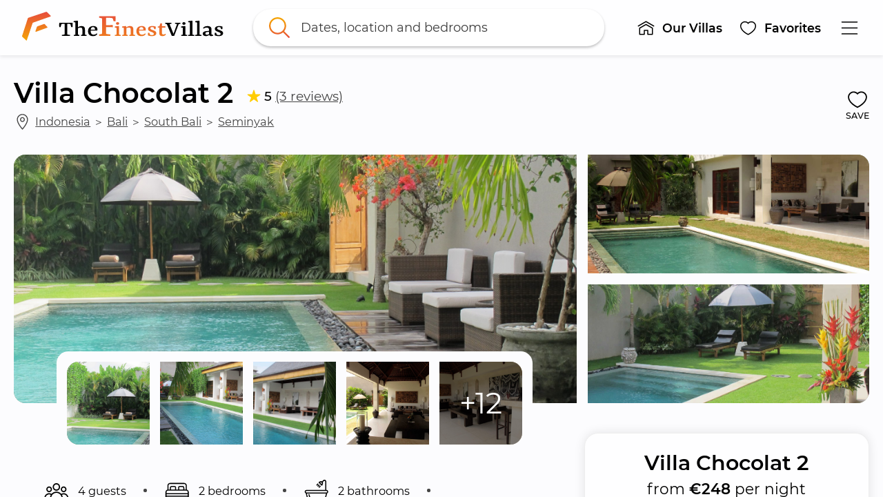

--- FILE ---
content_type: text/html; charset=utf-8
request_url: https://thefinestvillas.com/properties/villa-chocolat-2
body_size: 88867
content:
<!DOCTYPE html>
<html lang="en" prefix="og: https://ogp.me/ns#"><head><meta data-react-helmet="true" name="viewport" content="width=device-width, initial-scale=1, minimum-scale=1, maximum-scale=1.00001, viewport-fit=cover"/><meta data-react-helmet="true" name="robots" content="max-image-preview:large"/><meta data-react-helmet="true" name="theme-color" content="#F5A503"/><meta data-react-helmet="true" property="fb:app_id" content="220731371830655"/><meta data-react-helmet="true" property="og:site_name" content="TheFinestVillas.com"/><meta data-react-helmet="true" property="og:image" content="https://thefinestvillas.com/media/rmwiwz3lodt/villa-chocolat-2-1.jpg?w=1200&h=630&rmode=crop"/><meta data-react-helmet="true" property="og:url" content="https://thefinestvillas.com/properties/villa-chocolat-2"/><meta data-react-helmet="true" property="og:locale" content="en"/><meta data-react-helmet="true" name="description" content="Villa Chocolat 2 is a beautiful 2-bedroom retreat nestled in the heart of Seminyak, Bali's premier destination for the stylish and sophisticated. With its prime location,..."/><meta data-react-helmet="true" property="og:type" content="product"/><meta data-react-helmet="true" property="og:title" content="Villa Chocolat 2"/><meta data-react-helmet="true" property="og:description" content="Villa Chocolat 2 - from €248 per night"/><meta data-react-helmet="true" property="product:price:amount" content="248"/><meta data-react-helmet="true" property="product:price:currency" content="EUR"/><title data-react-helmet="true">Villa Chocolat 2 - TheFinestVillas.com</title>
<link rel="stylesheet" href="/static/css/styles.c619c067.css" />
<link data-react-helmet="true" rel="home" href="https://thefinestvillas.com/"/><link data-react-helmet="true" rel="canonical" href="https://thefinestvillas.com/properties/villa-chocolat-2"/><link data-react-helmet="true" rel="alternate" hrefLang="en" href="https://thefinestvillas.com/properties/villa-chocolat-2"/><link data-react-helmet="true" rel="alternate" hrefLang="x-default" href="https://thefinestvillas.com/properties/villa-chocolat-2"/><link data-react-helmet="true" rel="alternate" hrefLang="it" href="https://thefinestvillas.com/it/proprieta/villa-chocolat-2"/><link data-react-helmet="true" rel="alternate" hrefLang="ko" href="https://thefinestvillas.com/ko/풀빌라들/villa-chocolat-2"/><link data-react-helmet="true" rel="icon" href="https://thefinestvillas.com/media/ctnjz2na/the-finest-villas-favicon.png?w=32&h=32" sizes="32x32" type="image/png"/><link data-react-helmet="true" rel="icon" href="https://thefinestvillas.com/media/ctnjz2na/the-finest-villas-favicon.png?w=57&h=57" sizes="57x57" type="image/png"/><link data-react-helmet="true" rel="icon" href="https://thefinestvillas.com/media/ctnjz2na/the-finest-villas-favicon.png?w=128&h=128" sizes="128x128" type="image/png"/><link data-react-helmet="true" rel="icon" href="https://thefinestvillas.com/media/ctnjz2na/the-finest-villas-favicon.png?w=228&h=228" sizes="228x228" type="image/png"/><link data-react-helmet="true" rel="icon" href="https://thefinestvillas.com/media/ctnjz2na/the-finest-villas-favicon.png?w=256&h=256" sizes="256x256" type="image/png"/><link data-react-helmet="true" rel="shortcut icon" href="https://thefinestvillas.com/media/ctnjz2na/the-finest-villas-favicon.png?w=196&h=196" sizes="196x196" type="image/png"/><link data-react-helmet="true" rel="apple-touch-icon" href="https://thefinestvillas.com/media/ctnjz2na/the-finest-villas-favicon.png?w=120&h=120" sizes="120x120" type="image/png"/><link data-react-helmet="true" rel="apple-touch-icon" href="https://thefinestvillas.com/media/ctnjz2na/the-finest-villas-favicon.png?w=152&h=152" sizes="152x152" type="image/png"/><link data-react-helmet="true" rel="apple-touch-icon" href="https://thefinestvillas.com/media/ctnjz2na/the-finest-villas-favicon.png?w=180&h=180" sizes="180x180" type="image/png"/><script data-react-helmet="true" type="application/ld+json">{"@context":"https://schema.org","@type":"BreadcrumbList","itemListElement":[{"@type":"ListItem","position":1,"name":"The Finest Villas - Luxury pool villas for rental in Bali, Lombok, Phuket, Koh Samui","item":"https://thefinestvillas.com/"},{"@type":"ListItem","position":2,"name":"Properties","item":"https://thefinestvillas.com/properties"},{"@type":"ListItem","position":3,"name":"Villa Chocolat 2","item":"https://thefinestvillas.com/properties/villa-chocolat-2"}]}</script><script data-react-helmet="true" type="application/ld+json">{"@context":"http://schema.org","@type":"product","sku":35638,"name":"Villa Chocolat 2","image":"https://thefinestvillas.com/media/rmwiwz3lodt/villa-chocolat-2-1.jpg","description":"Villa Chocolat 2 - from €248 per night","offers":{"@type":"Offer","price":248,"priceCurrency":"EUR"},"aggregateRating":{"@type":"AggregateRating","ratingValue":5,"reviewCount":3}}</script><style data-rh="">@media (max-width: 576px) { [data-testid*="cc-hide-xs"] { display: none !important; } }
@media (min-width: 577px) and (max-width: 768px) { [data-testid*="cc-hide-sm"] { display: none !important; } }
@media (min-width: 769px) and (max-width: 992px) { [data-testid*="cc-hide-md"] { display: none !important; } }
@media (min-width: 993px) and (max-width: 1200px) { [data-testid*="cc-hide-lg"] { display: none !important; } }
@media (min-width: 1201px) and (max-width: 1600px) { [data-testid*="cc-hide-xl"] { display: none !important; } }
@media (min-width: 1601px) { [data-testid*="cc-hide-xxl"] { display: none !important; } }
@media (max-width: 576px) { [data-testid*="cc-flexcolumn-max-xs"] { flex-direction: column !important; } }
@media (max-width: 768px) { [data-testid*="cc-flexcolumn-max-sm"] { flex-direction: column !important; } }
@media (max-width: 992px) { [data-testid*="cc-flexcolumn-max-md"] { flex-direction: column !important; } }
@media (max-width: 1200px) { [data-testid*="cc-flexcolumn-max-lg"] { flex-direction: column !important; } }
@media (max-width: 1600px) { [data-testid*="cc-flexcolumn-max-xl"] { flex-direction: column !important; } }
[data-testid*="cc-flexcolumn-max-xxl"] { flex-direction: column !important; }
@media (max-width: 576px) { [data-testid*="cc-flexrow-max-xs"] { flex-direction: row !important; } }
@media (max-width: 768px) { [data-testid*="cc-flexrow-max-sm"] { flex-direction: row !important; } }
@media (max-width: 992px) { [data-testid*="cc-flexrow-max-md"] { flex-direction: row !important; } }
@media (max-width: 1200px) { [data-testid*="cc-flexrow-max-lg"] { flex-direction: row !important; } }
@media (max-width: 1600px) { [data-testid*="cc-flexrow-max-xl"] { flex-direction: row !important; } }
[data-testid*="cc-flexrow-max-xxl"] { flex-direction: row !important; }
@media (max-width: 576px) { [data-testid*="cc-forcew100-max-xs"] { width: 100% !important; } }
@media (max-width: 768px) { [data-testid*="cc-forcew100-max-sm"] { width: 100% !important; } }
@media (max-width: 992px) { [data-testid*="cc-forcew100-max-md"] { width: 100% !important; } }
@media (max-width: 1200px) { [data-testid*="cc-forcew100-max-lg"] { width: 100% !important; } }
@media (max-width: 1600px) { [data-testid*="cc-forcew100-max-xl"] { width: 100% !important; } }
[data-testid*="cc-forcew100-max-xxl"] { width: 100% !important; }

[data-testid*="cc-flex-1"], .cc-flex-1 { flex: 1; }
[data-testid*="cc-user-select-none"] { user-select: none; }
[data-testid*="cc-overflow-visible"] { overflow: visible !important; }

[data-testid*="cc-float-right"] {
    float: right;
}
[data-testid*="cc-w-100"], .cc-w-100 {
    width: 100%;
}
.cc-absolute-fill {
    position: absolute;
    top: 0;
    left: 0;
    right: 0;
    bottom: 0;
    z-index: 2000000001;
}
</style><style data-rh="">[data-popper-reference-hidden="true"]{opacity:0!important;transition-duration:0ms!important;}</style><style data-rh="">[data-popper-reference-hidden="true"]{opacity:0!important;transition-duration:0ms!important;}</style><style data-rh="">[data-popper-reference-hidden="true"]{opacity:0!important;transition-duration:0ms!important;}</style><style data-rh="">[data-popper-reference-hidden="true"]{opacity:0!important;transition-duration:0ms!important;}</style><style data-rh="">[data-popper-reference-hidden="true"]{opacity:0!important;transition-duration:0ms!important;}</style><style data-rh="">[data-popper-reference-hidden="true"]{opacity:0!important;transition-duration:0ms!important;}</style><style data-rh="">[data-popper-reference-hidden="true"]{opacity:0!important;transition-duration:0ms!important;}</style><style data-rh="">[data-popper-reference-hidden="true"]{opacity:0!important;transition-duration:0ms!important;}</style><style data-rh="">[data-popper-reference-hidden="true"]{opacity:0!important;transition-duration:0ms!important;}</style><style data-rh="">[data-popper-reference-hidden="true"]{opacity:0!important;transition-duration:0ms!important;}</style><style data-rh="">[data-popper-reference-hidden="true"]{opacity:0!important;transition-duration:0ms!important;}</style><style data-rh="">[data-popper-reference-hidden="true"]{opacity:0!important;transition-duration:0ms!important;}</style><style data-rh="">[data-popper-reference-hidden="true"]{opacity:0!important;transition-duration:0ms!important;}</style><style data-rh="">[data-popper-reference-hidden="true"]{opacity:0!important;transition-duration:0ms!important;}</style><style data-rh="">[data-popper-reference-hidden="true"]{opacity:0!important;transition-duration:0ms!important;}</style><style id="react-native-stylesheet">[stylesheet-group="0"]{}
body{margin:0;}
button::-moz-focus-inner,input::-moz-focus-inner{border:0;padding:0;}
html{-ms-text-size-adjust:100%;-webkit-text-size-adjust:100%;-webkit-tap-highlight-color:rgba(0,0,0,0);}
input::-webkit-search-cancel-button,input::-webkit-search-decoration,input::-webkit-search-results-button,input::-webkit-search-results-decoration{display:none;}
[stylesheet-group="1"]{}
.css-11aywtz{-moz-appearance:textfield;-webkit-appearance:none;background-color:rgba(0,0,0,0.00);border-bottom-left-radius:0px;border-bottom-right-radius:0px;border-top-left-radius:0px;border-top-right-radius:0px;border:0 solid black;box-sizing:border-box;font:14px -apple-system,BlinkMacSystemFont,"Segoe UI",Roboto,Helvetica,Arial,sans-serif;margin:0px;padding:0px;resize:none;}
.css-175oi2r{align-items:stretch;background-color:rgba(0,0,0,0.00);border:0 solid black;box-sizing:border-box;display:flex;flex-basis:auto;flex-direction:column;flex-shrink:0;list-style:none;margin:0px;min-height:0px;min-width:0px;padding:0px;position:relative;text-decoration:none;z-index:0;}
.css-1qaijid{background-color:rgba(0,0,0,0.00);border:0 solid black;box-sizing:border-box;color:inherit;display:inline;font:inherit;list-style:none;margin:0px;padding:0px;text-align:inherit;text-decoration:none;white-space:inherit;word-wrap:break-word;}
.css-1rynq56{background-color:rgba(0,0,0,0.00);border:0 solid black;box-sizing:border-box;color:rgba(0,0,0,1.00);display:inline;font:14px -apple-system,BlinkMacSystemFont,"Segoe UI",Roboto,Helvetica,Arial,sans-serif;list-style:none;margin:0px;padding:0px;text-align:inherit;text-decoration:none;white-space:pre-wrap;word-wrap:break-word;}
.css-9pa8cd{bottom:0px;height:100%;left:0px;opacity:0;position:absolute;right:0px;top:0px;width:100%;z-index:-1;}
[stylesheet-group="2"]{}
.r-1064s9p{margin:4px;}
.r-10kiqxe{border-bottom-color:rgba(185,185,185,1.00);border-left-color:rgba(185,185,185,1.00);border-right-color:rgba(185,185,185,1.00);border-top-color:rgba(185,185,185,1.00);}
.r-10x2k4k{border-bottom-left-radius:0.5em;border-bottom-right-radius:0.5em;border-top-left-radius:0.5em;border-top-right-radius:0.5em;}
.r-12ays56{border-bottom-color:rgba(255,193,7,1.00);border-left-color:rgba(255,193,7,1.00);border-right-color:rgba(255,193,7,1.00);border-top-color:rgba(255,193,7,1.00);}
.r-12ry2ng{margin:0.3125em;}
.r-12tvlc2{border-bottom-left-radius:1.25em;border-bottom-right-radius:1.25em;border-top-left-radius:1.25em;border-top-right-radius:1.25em;}
.r-13awgt0{flex:1;}
.r-13v8muo{border-bottom-color:rgba(0,0,0,0.20);border-left-color:rgba(0,0,0,0.20);border-right-color:rgba(0,0,0,0.20);border-top-color:rgba(0,0,0,0.20);}
.r-17gur6a{border-bottom-left-radius:0px;border-bottom-right-radius:0px;border-top-left-radius:0px;border-top-right-radius:0px;}
.r-17yk0jk{margin:1.875em;}
.r-18c69zk{border-bottom-left-radius:100px;border-bottom-right-radius:100px;border-top-left-radius:100px;border-top-right-radius:100px;}
.r-1a8twjl{padding:0.8333333333333334em;}
.r-1awa8pu{border-bottom-color:rgba(101,119,134,1.00);border-left-color:rgba(101,119,134,1.00);border-right-color:rgba(101,119,134,1.00);border-top-color:rgba(101,119,134,1.00);}
.r-1ayp8ji{border-bottom-color:rgba(51,51,51,1.00);border-left-color:rgba(51,51,51,1.00);border-right-color:rgba(51,51,51,1.00);border-top-color:rgba(51,51,51,1.00);}
.r-1d4xg89{border-bottom-color:rgba(170,184,194,1.00);border-left-color:rgba(170,184,194,1.00);border-right-color:rgba(170,184,194,1.00);border-top-color:rgba(170,184,194,1.00);}
.r-1d9yedq{flex:0;}
.r-1dzdj1l{border-bottom-left-radius:10px;border-bottom-right-radius:10px;border-top-left-radius:10px;border-top-right-radius:10px;}
.r-1e8qmik{padding:0.9375em;}
.r-1f0042m{border-bottom-left-radius:5px;border-bottom-right-radius:5px;border-top-left-radius:5px;border-top-right-radius:5px;}
.r-1f68r3u{border-bottom-color:rgba(112,112,112,1.00);border-left-color:rgba(112,112,112,1.00);border-right-color:rgba(112,112,112,1.00);border-top-color:rgba(112,112,112,1.00);}
.r-1ffoksr{padding:7px;}
.r-1iqsxd1{padding:0.625em;}
.r-1j16mh1{border-bottom-left-radius:100%;border-bottom-right-radius:100%;border-top-left-radius:100%;border-top-right-radius:100%;}
.r-1jkafct{border-bottom-left-radius:2px;border-bottom-right-radius:2px;border-top-left-radius:2px;border-top-right-radius:2px;}
.r-1jwulwa{overflow-x:scroll;overflow-y:scroll;}
.r-1jyn79y{border-bottom-color:rgba(0,150,136,1.00);border-left-color:rgba(0,150,136,1.00);border-right-color:rgba(0,150,136,1.00);border-top-color:rgba(0,150,136,1.00);}
.r-1koeat{margin:1.25em;}
.r-1l3x0po{border-bottom-color:rgba(217,217,217,1.00);border-left-color:rgba(217,217,217,1.00);border-right-color:rgba(217,217,217,1.00);border-top-color:rgba(217,217,217,1.00);}
.r-1lz4bg0{border-bottom-color:rgba(238,238,238,1.00);border-left-color:rgba(238,238,238,1.00);border-right-color:rgba(238,238,238,1.00);border-top-color:rgba(238,238,238,1.00);}
.r-1m4xlxk{border-bottom-left-radius:8.5px;border-bottom-right-radius:8.5px;border-top-left-radius:8.5px;border-top-right-radius:8.5px;}
.r-1m6ggvk{padding:0.5em;}
.r-1n0563q{padding:1em;}
.r-1oav7hm{border-bottom-color:rgba(170,170,170,1.00);border-left-color:rgba(170,170,170,1.00);border-right-color:rgba(170,170,170,1.00);border-top-color:rgba(170,170,170,1.00);}
.r-1opc5lj{padding:1.25em;}
.r-1pcd2l5{padding:20px;}
.r-1phboty{border-bottom-style:solid;border-left-style:solid;border-right-style:solid;border-top-style:solid;}
.r-1rf8fdq{border-bottom-width:1.5px;border-left-width:1.5px;border-right-width:1.5px;border-top-width:1.5px;}
.r-1sp51qo{padding:10px;}
.r-1tk3r4h{margin:3.125em;}
.r-1udh08x{overflow-x:hidden;overflow-y:hidden;}
.r-1un5n4g{margin:1px;}
.r-1uu6nss{padding:5px;}
.r-1xc7w19{border-bottom-color:rgba(0,0,0,1.00);border-left-color:rgba(0,0,0,1.00);border-right-color:rgba(0,0,0,1.00);border-top-color:rgba(0,0,0,1.00);}
.r-1xfd6ze{border-bottom-left-radius:8px;border-bottom-right-radius:8px;border-top-left-radius:8px;border-top-right-radius:8px;}
.r-1yadl64{border-bottom-width:0px;border-left-width:0px;border-right-width:0px;border-top-width:0px;}
.r-1ylenci{border-bottom-left-radius:15px;border-bottom-right-radius:15px;border-top-left-radius:15px;border-top-right-radius:15px;}
.r-1yudw0v{margin:-0.625em;}
.r-4a18lf{border-bottom-color:rgba(255,0,0,1.00);border-left-color:rgba(255,0,0,1.00);border-right-color:rgba(255,0,0,1.00);border-top-color:rgba(255,0,0,1.00);}
.r-5t7aoe{border-bottom-left-radius:17px;border-bottom-right-radius:17px;border-top-left-radius:17px;border-top-right-radius:17px;}
.r-60ke3l{border-bottom-color:rgba(0,128,0,1.00);border-left-color:rgba(0,128,0,1.00);border-right-color:rgba(0,128,0,1.00);border-top-color:rgba(0,128,0,1.00);}
.r-6koalj{display:flex;}
.r-7c8fbv{border-bottom-color:rgba(245,165,3,1.00);border-left-color:rgba(245,165,3,1.00);border-right-color:rgba(245,165,3,1.00);border-top-color:rgba(245,165,3,1.00);}
.r-990cst{border-bottom-width:0.125em;border-left-width:0.125em;border-right-width:0.125em;border-top-width:0.125em;}
.r-9x6qib{border-bottom-color:rgba(204,214,221,1.00);border-left-color:rgba(204,214,221,1.00);border-right-color:rgba(204,214,221,1.00);border-top-color:rgba(204,214,221,1.00);}
.r-a7fwt1{margin:-0.0625em;}
.r-bzr7w4{padding:0.25em;}
.r-bztko3{overflow-x:visible;overflow-y:visible;}
.r-cdmcib{border-bottom-left-radius:3px;border-bottom-right-radius:3px;border-top-left-radius:3px;border-top-right-radius:3px;}
.r-crgep1{margin:0px;}
.r-d045u9{border-bottom-width:2px;border-left-width:2px;border-right-width:2px;border-top-width:2px;}
.r-edyy15{padding:8px;}
.r-eg6o18{border-bottom-style:dashed;border-left-style:dashed;border-right-style:dashed;border-top-style:dashed;}
.r-fx7oqy{border-bottom-color:rgba(0,0,255,1.00);border-left-color:rgba(0,0,255,1.00);border-right-color:rgba(0,0,255,1.00);border-top-color:rgba(0,0,255,1.00);}
.r-gtxeyc{margin:0.25em;}
.r-hvic4v{display:none;}
.r-ir9mv4{margin:0.625em;}
.r-jgcjvd{margin:10px;}
.r-kdyh1x{border-bottom-left-radius:6px;border-bottom-right-radius:6px;border-top-left-radius:6px;border-top-right-radius:6px;}
.r-krxsd3{display:-webkit-box;}
.r-n370w6{margin:5px;}
.r-qgi43r{padding:17px;}
.r-qljkd6{padding:0.3125em;}
.r-qpntkw{padding:6px;}
.r-qq5bna{padding:0.6875em;}
.r-rs99b7{border-bottom-width:1px;border-left-width:1px;border-right-width:1px;border-top-width:1px;}
.r-ry2h4h{border-bottom-color:rgba(204,204,204,1.00);border-left-color:rgba(204,204,204,1.00);border-right-color:rgba(204,204,204,1.00);border-top-color:rgba(204,204,204,1.00);}
.r-t60dpp{padding:0px;}
.r-u9famd{border-bottom-left-radius:0.1875em;border-bottom-right-radius:0.1875em;border-top-left-radius:0.1875em;border-top-right-radius:0.1875em;}
.r-ub6tad{padding:1px;}
.r-uq3h4z{margin:-0.25em;}
.r-ut1ch7{padding:1.0625em;}
.r-x5mtel{padding:50px;}
.r-x6vntn{border-bottom-left-radius:1.0625em;border-bottom-right-radius:1.0625em;border-top-left-radius:1.0625em;border-top-right-radius:1.0625em;}
.r-xf6981{border-bottom-left-radius:0.25em;border-bottom-right-radius:0.25em;border-top-left-radius:0.25em;border-top-right-radius:0.25em;}
.r-xoduu5{display:inline-flex;}
.r-xrhk6c{border-bottom-left-radius:0.3125em;border-bottom-right-radius:0.3125em;border-top-left-radius:0.3125em;border-top-right-radius:0.3125em;}
.r-y47klf{border-bottom-left-radius:20px;border-bottom-right-radius:20px;border-top-left-radius:20px;border-top-right-radius:20px;}
.r-ywje51{margin:auto;}
.r-zmskua{padding:0.125em;}
[stylesheet-group="2.1"]{}
.r-10maxwg{padding-left:0.3125em;padding-right:0.3125em;}
.r-12vm6fr{padding-left:2.5em;padding-right:2.5em;}
.r-135p4fo{margin-bottom:0.5em;margin-top:0.5em;}
.r-13ug0yt{margin-left:1.25em;margin-right:1.25em;}
.r-18ahjpf{padding-left:2.5vw;padding-right:2.5vw;}
.r-18g4aej{padding-bottom:0.1875em;padding-top:0.1875em;}
.r-19qa29b{margin-left:1.875em;margin-right:1.875em;}
.r-1a58nnd{margin-bottom:3.3333333333333335px;margin-top:3.3333333333333335px;}
.r-1ayt6tq{margin-left:0.5em;margin-right:0.5em;}
.r-1bpfsns{padding-left:1.25em;padding-right:1.25em;}
.r-1ci903m{margin-bottom:2.5em;margin-top:2.5em;}
.r-1egzjw{padding-bottom:0.9375em;padding-top:0.9375em;}
.r-1etldhe{margin-left:-10px;margin-right:-10px;}
.r-1f5nq8l{margin-bottom:0.15625em;margin-top:0.15625em;}
.r-1fifd7z{padding-left:0.375em;padding-right:0.375em;}
.r-1fsz3f2{margin-left:0.9375em;margin-right:0.9375em;}
.r-1ha9otg{padding-bottom:0.125em;padding-top:0.125em;}
.r-1hkwata{padding-bottom:3.75em;padding-top:3.75em;}
.r-1hzic3g{margin-bottom:1.875em;margin-top:1.875em;}
.r-1i26334{margin-left:2.5em;margin-right:2.5em;}
.r-1lnzqq5{margin-left:2.5vw;margin-right:2.5vw;}
.r-1lpotbt{margin-bottom:-15px;margin-top:-15px;}
.r-1m4v1gi{margin-left:-1.25em;margin-right:-1.25em;}
.r-1n9sb9w{margin-left:20px;margin-right:20px;}
.r-1oll1b0{margin-left:-0.625em;margin-right:-0.625em;}
.r-1pcomkb{margin-left:1em;margin-right:1em;}
.r-1pn2ns4{padding-left:8px;padding-right:8px;}
.r-1r0yz1c{margin-bottom:0.3125em;margin-top:0.3125em;}
.r-1r7tooz{padding-left:2em;padding-right:2em;}
.r-1s65rbu{padding-left:3.75em;padding-right:3.75em;}
.r-1sw2fef{padding-bottom:0.25em;padding-top:0.25em;}
.r-1vvnge1{padding-bottom:2px;padding-top:2px;}
.r-1w4e36o{margin-bottom:-3.3333333333333335px;margin-top:-3.3333333333333335px;}
.r-1w50u8q{padding-bottom:10px;padding-top:10px;}
.r-1ydw1k6{margin-left:16px;margin-right:16px;}
.r-1yyhvwn{margin-left:0.625em;margin-right:0.625em;}
.r-1yzf0co{padding-bottom:16px;padding-top:16px;}
.r-2j7v66{margin-left:3.75em;margin-right:3.75em;}
.r-3mgig6{margin-left:0.3125em;margin-right:0.3125em;}
.r-4nltbq{margin-left:-20px;margin-right:-20px;}
.r-5f2r5o{margin-left:5px;margin-right:5px;}
.r-5ucb53{margin-left:0.375em;margin-right:0.375em;}
.r-6nli8p{padding-bottom:1.25em;padding-top:1.25em;}
.r-bhwfdl{margin-bottom:0.4166666666666667em;margin-top:0.4166666666666667em;}
.r-cieww2{padding-bottom:2.5em;padding-top:2.5em;}
.r-d9fdf6{padding-left:20px;padding-right:20px;}
.r-d9t42j{padding-left:0.9375em;padding-right:0.9375em;}
.r-g7nbd4{margin-bottom:1.25em;margin-top:1.25em;}
.r-gh2sr7{padding-bottom:0.625em;padding-top:0.625em;}
.r-hjvzj8{margin-bottom:0.625em;margin-top:0.625em;}
.r-i5l0zx{padding-left:1.875em;padding-right:1.875em;}
.r-jktw2x{margin-left:-0.3125em;margin-right:-0.3125em;}
.r-jtnhy4{margin-bottom:0.9375em;margin-top:0.9375em;}
.r-jw8lkh{margin-bottom:5px;margin-top:5px;}
.r-l2mhx7{margin-bottom:0.125em;margin-top:0.125em;}
.r-lqdkiq{margin-bottom:0.25em;margin-top:0.25em;}
.r-lxcr0y{padding-left:0.6875em;padding-right:0.6875em;}
.r-m5u48s{padding-bottom:0.75em;padding-top:0.75em;}
.r-mk0yit{padding-left:0px;padding-right:0px;}
.r-nislb5{padding-bottom:0.53125em;padding-top:0.53125em;}
.r-normou{margin-left:0.0625em;margin-right:0.0625em;}
.r-nuse5u{padding-bottom:3.125em;padding-top:3.125em;}
.r-ompou0{margin-bottom:-2.5em;margin-top:-2.5em;}
.r-qgo82s{margin-left:-30px;margin-right:-30px;}
.r-r0wnwj{margin-bottom:0.1875em;margin-top:0.1875em;}
.r-r6mxqp{padding-left:0.5em;padding-right:0.5em;}
.r-rjfia{padding-bottom:0px;padding-top:0px;}
.r-tvv088{padding-bottom:20px;padding-top:20px;}
.r-usiww2{margin-bottom:12px;margin-top:12px;}
.r-utggzx{padding-left:10px;padding-right:10px;}
.r-vjgfy0{padding-left:17px;padding-right:17px;}
.r-vlx1xi{margin-left:10px;margin-right:10px;}
.r-vpgt9t{margin-bottom:15px;margin-top:15px;}
.r-x667vy{padding-left:0.625em;padding-right:0.625em;}
.r-xx1rs6{margin-left:30px;margin-right:30px;}
.r-y3xmzu{margin-bottom:6px;margin-top:6px;}
.r-zg41ew{margin-bottom:10px;margin-top:10px;}
.r-zvwtk7{padding-bottom:0.5em;padding-top:0.5em;}
[stylesheet-group="2.2"]{}
.r-1007374{background-color:rgba(115,106,99,1.00);}
.r-100dkkb{background-color:rgba(114,136,161,1.00);}
.r-100m5zd{-webkit-filter:url(#cc-filter-mainyellow);filter:url(#cc-filter-mainyellow);}
.r-100txo0{background-color:rgba(141,135,81,1.00);}
.r-101e1k0{background-color:rgba(163,147,130,1.00);}
.r-101fv48{background-color:rgba(68,79,45,1.00);}
.r-101zgwl{padding-right:1.25em;}
.r-103krlr{background-color:rgba(145,148,146,1.00);}
.r-1051npa{background-color:rgba(179,180,173,1.00);}
.r-1053gxy{background-color:rgba(124,141,141,1.00);}
.r-105rpon{background-color:rgba(154,135,115,1.00);}
.r-105ug2t{pointer-events:auto!important;}
.r-106hanr{background-color:rgba(135,153,160,1.00);}
.r-1072ck2{background-color:rgba(137,127,110,1.00);}
.r-1073yz{background-color:rgba(101,98,80,1.00);}
.r-10759bq{background-color:rgba(98,115,80,1.00);}
.r-1076v2n{background-color:rgba(101,129,116,1.00);}
.r-108cn24{background-color:rgba(168,160,149,1.00);}
.r-108hwpn{background-color:rgba(109,98,101,1.00);}
.r-108pyna{background-color:rgba(126,145,132,1.00);}
.r-109fuis{background-color:rgba(107,107,68,1.00);}
.r-109gwrl{background-color:rgba(102,114,113,1.00);}
.r-109y4c4{height:1px;}
.r-10ai5b3{background-color:rgba(93,95,73,1.00);}
.r-10aqpjw{background-color:rgba(129,118,82,1.00);}
.r-10bewlu{background-color:rgba(102,112,93,1.00);}
.r-10bvxog{background-color:rgba(99,95,86,1.00);}
.r-10ckvmx{padding-top:0.75em;}
.r-10d5rzq{background-color:rgba(86,94,73,1.00);}
.r-10dq092{background-color:rgba(125,115,118,1.00);}
.r-10dy29o{background-color:rgba(106,116,83,1.00);}
.r-10eb9ac{background-color:rgba(104,102,78,1.00);}
.r-10ednkg{background-color:rgba(132,138,141,1.00);}
.r-10euo5s{background-color:rgba(106,122,99,1.00);}
.r-10gm11m{background-color:rgba(114,134,125,1.00);}
.r-10gp0r3{background-color:rgba(38,66,42,1.00);}
.r-10huqtq{height:2.375em;}
.r-10ikoa0{background-color:rgba(99,108,95,1.00);}
.r-10jbnjc{background-color:rgba(74,114,93,1.00);}
.r-10jf11m{background-color:rgba(124,117,104,1.00);}
.r-10jf7ei{background-color:rgba(165,179,176,1.00);}
.r-10k4inx{background-color:rgba(100,103,100,1.00);}
.r-10kol7d{background-color:rgba(140,133,106,1.00);}
.r-10lti67{background-color:rgba(94,119,111,1.00);}
.r-10lzckv{background-color:rgba(148,112,85,1.00);}
.r-10m0mns{background-color:rgba(76,88,42,1.00);}
.r-10njp54{background-color:rgba(82,112,96,1.00);}
.r-10nkgsx{background-color:rgba(120,152,176,1.00);}
.r-10nsmmw{background-color:rgba(100,107,111,1.00);}
.r-10nzun4{background-color:rgba(97,118,119,1.00);}
.r-10o0i6g{background-color:rgba(154,149,124,1.00);}
.r-10ob0g5{background-color:rgba(153,134,109,1.00);}
.r-10ok72b{background-color:rgba(148,134,131,1.00);}
.r-10ozfz1{background-color:rgba(94,102,105,1.00);}
.r-10ptun7{height:16px;}
.r-10qkudg{background-color:rgba(182,192,187,1.00);}
.r-10ssxtc{background-color:rgba(112,122,101,1.00);}
.r-10swvdi{background-color:rgba(100,120,129,1.00);}
.r-10t7zhl{background-color:rgba(110,133,106,1.00);}
.r-10tlnax{background-color:rgba(68,77,63,1.00);}
.r-10toj4g{background-color:rgba(160,129,98,1.00);}
.r-10ujitv{background-color:rgba(124,135,119,1.00);}
.r-10ur2gx{background-color:rgba(95,93,82,1.00);}
.r-10uzom7{background-color:rgba(113,131,134,1.00);}
.r-10w448z{background-color:rgba(142,141,107,1.00);}
.r-10x49cs{font-size:10px;}
.r-10x6azf{background-color:rgba(151,156,117,1.00);}
.r-10xgq1y{background-color:rgba(96,117,115,1.00);}
.r-10xqauy{padding-top:env(safe-area-inset-top);}
.r-10zk5k5{background-color:rgba(137,142,130,1.00);}
.r-10zrjjf{background-color:rgba(77,80,50,1.00);}
.r-10zsjvr{background-color:rgba(68,113,128,1.00);}
.r-110dys6{background-color:rgba(104,107,69,1.00);}
.r-114731b{background-color:rgba(118,121,101,1.00);}
.r-1150i4y{background-color:rgba(130,124,118,1.00);}
.r-115n5cf{background-color:rgba(155,171,178,1.00);}
.r-1165i7k{background-color:rgba(214,199,172,1.00);}
.r-116a1xt{background-color:rgba(132,136,121,1.00);}
.r-116se2{background-color:rgba(125,151,155,1.00);}
.r-1172d02{background-color:rgba(166,191,212,1.00);}
.r-117tlrw{margin-top:0.125em;}
.r-118neme{background-color:rgba(158,165,167,1.00);}
.r-119cdk6{background-color:rgba(58,74,40,1.00);}
.r-119noi0{background-color:rgba(102,126,129,1.00);}
.r-11a1hzr{background-color:rgba(130,140,126,1.00);}
.r-11a1wo9{min-height:0.75em;}
.r-11aa1yd{vertical-align:bottom;}
.r-11b5xpw{background-color:rgba(247,189,61,1.00);}
.r-11bbrds{background-color:rgba(128,122,86,1.00);}
.r-11c4eeq{background-color:rgba(157,182,193,1.00);}
.r-11c7d1u{background-color:rgba(132,135,115,1.00);}
.r-11cuuv2{background-color:rgba(94,115,106,1.00);}
.r-11eupm6{background-color:rgba(157,170,176,1.00);}
.r-11f6jia{padding-top:0.9375em;}
.r-11fwovf{background-color:rgba(94,108,86,1.00);}
.r-11h7g4p{background-color:rgba(185,158,126,1.00);}
.r-11hjieh{background-color:rgba(91,97,76,1.00);}
.r-11htt9f{background-color:rgba(179,184,181,1.00);}
.r-11ij3o2{background-color:rgba(186,177,153,1.00);}
.r-11j9u27{visibility:hidden;}
.r-11juakx{background-color:rgba(102,122,110,1.00);}
.r-11k6oxb{background-color:rgba(104,95,56,1.00);}
.r-11khgjh{background-color:rgba(141,122,97,1.00);}
.r-11kph33{background-color:rgba(68,84,75,1.00);}
.r-11kvaaj{;}
.r-11kzk6i{background-color:rgba(85,97,87,1.00);}
.r-11l0nwi{background-color:rgba(145,149,140,1.00);}
.r-11m1yma{background-color:rgba(140,129,120,1.00);}
.r-11mpjr4{background-color:rgba(223,223,223,1.00);}
.r-11nk8w4{background-color:rgba(123,149,145,1.00);}
.r-11owc2j{background-color:rgba(100,112,90,1.00);}
.r-11q5w1v{background-color:rgba(142,144,139,1.00);}
.r-11qmnuy{background-color:rgba(144,140,131,1.00);}
.r-11si1yu{background-color:rgba(103,115,99,1.00);}
.r-11sr2hx{background-color:rgba(197,169,140,1.00);}
.r-11tbvv2{background-color:rgba(81,92,76,1.00);}
.r-11th21q{background-color:rgba(156,138,107,1.00);}
.r-11thznt{background-color:rgba(65,85,68,1.00);}
.r-11thzpt{background-color:rgba(133,128,104,1.00);}
.r-11udlyb{background-color:rgba(0,150,136,1.00);}
.r-11umerg{background-color:rgba(82,118,139,1.00);}
.r-11uyje4{background-color:rgba(98,121,121,1.00);}
.r-11v1yhl{background-color:rgba(133,136,120,1.00);}
.r-11wo2se{background-color:rgba(104,90,73,1.00);}
.r-11wrixw{margin-left:0px;}
.r-11wv0ne{background-color:rgba(130,118,99,1.00);}
.r-11xx41c{background-color:rgba(99,114,67,1.00);}
.r-11yh6sk{overflow-x:hidden;}
.r-11z0j2g{background-color:rgba(115,150,136,1.00);}
.r-11zr0dg{background-color:rgba(97,116,115,1.00);}
.r-11zrqly{background-color:rgba(126,113,108,1.00);}
.r-11zsjvh{background-color:rgba(118,123,112,1.00);}
.r-1207dmn{background-color:rgba(133,126,132,1.00);}
.r-121f2qb{background-color:rgba(108,133,170,1.00);}
.r-12242hz{background-color:rgba(117,132,111,1.00);}
.r-122iihz{background-color:rgba(80,94,71,1.00);}
.r-122j5pz{background-color:rgba(131,133,116,1.00);}
.r-124an06{background-color:rgba(187,175,165,1.00);}
.r-124iv97{background-color:rgba(64,74,58,1.00);}
.r-124n3dq{background-color:rgba(122,130,120,1.00);}
.r-124qiax{background-color:rgba(144,139,129,1.00);}
.r-1263lmk{background-color:rgba(121,129,87,1.00);}
.r-126jdg3{background-color:rgba(127,130,112,1.00);}
.r-126uc9u{background-color:rgba(102,140,114,1.00);}
.r-127358a{animation-name:r-9p3sdl;}
.r-1274vnv{background-color:rgba(104,118,89,1.00);}
.r-129y902{background-color:rgba(99,115,105,1.00);}
.r-12am1sd{background-color:rgba(142,151,133,1.00);}
.r-12asw8p{background-color:rgba(126,148,113,1.00);}
.r-12axyj2{background-color:rgba(152,123,88,1.00);}
.r-12b0uvu{background-color:rgba(136,139,125,1.00);}
.r-12by0wz{margin-top:3.75em;}
.r-12cfhdj{background-color:rgba(134,149,138,1.00);}
.r-12ck3d5{background-color:rgba(98,96,60,1.00);}
.r-12cs1fg{background-color:rgba(66,80,67,1.00);}
.r-12cyxai{width:3em;}
.r-12dker8{background-color:rgba(120,142,167,1.00);}
.r-12e9oxa{background-color:rgba(123,106,87,1.00);}
.r-12eq1df{background-color:rgba(100,136,132,1.00);}
.r-12f786{background-color:rgba(127,123,104,1.00);}
.r-12fune3{background-color:rgba(88,86,59,1.00);}
.r-12fwvpw{min-height:1.75em;}
.r-12g3wg7{background-color:rgba(99,114,92,1.00);}
.r-12gi2qd{background-color:rgba(119,114,87,1.00);}
.r-12gxy37{background-color:rgba(111,97,93,1.00);}
.r-12hw2m6{background-color:rgba(85,85,63,1.00);}
.r-12i4q4q{background-color:rgba(125,142,129,1.00);}
.r-12jngyd{background-color:rgba(93,109,106,1.00);}
.r-12kmb9s{background-color:rgba(10,105,104,1.00);}
.r-12lh9ph{background-color:rgba(126,109,97,1.00);}
.r-12lii8i{background-color:rgba(185,176,166,1.00);}
.r-12m1spq{background-color:rgba(127,145,148,1.00);}
.r-12mo239{background-color:rgba(82,75,59,1.00);}
.r-12omy6g{margin-bottom:0.75em;}
.r-12onv50{background-color:rgba(120,167,180,1.00);}
.r-12p7jqk{background-color:rgba(162,161,160,1.00);}
.r-12p7juc{background-color:rgba(189,142,96,1.00);}
.r-12pgp3o{background-color:rgba(171,160,146,1.00);}
.r-12pp1o0{top:5px;}
.r-12pp8u0{background-color:rgba(184,119,65,1.00);}
.r-12qotf2{background-color:rgba(156,132,98,1.00);}
.r-12ru5rc{background-color:rgba(102,129,126,1.00);}
.r-12s3yuf{margin-left:0.3125em;}
.r-12txp5i{background-color:rgba(144,128,109,1.00);}
.r-12ustva{background-color:rgba(167,170,167,1.00);}
.r-12v6dgv{background-color:rgba(112,119,122,1.00);}
.r-12vdfjq{background-color:rgba(101,53,24,1.00);}
.r-12vffkv>*{pointer-events:auto;}
.r-12vffkv{pointer-events:none!important;}
.r-12w4qnd{background-color:rgba(146,137,118,1.00);}
.r-12xrmj2{background-color:rgba(172,173,154,1.00);}
.r-12xzlv2{background-color:rgba(125,113,65,1.00);}
.r-12yhtlz{background-color:rgba(123,125,115,1.00);}
.r-12yjsng{background-color:rgba(112,112,113,1.00);}
.r-12yjuyw{background-color:rgba(106,110,93,1.00);}
.r-12ykydd{background-color:rgba(97,82,77,1.00);}
.r-12zgco3{background-color:rgba(148,141,117,1.00);}
.r-12zv37v{background-color:rgba(140,153,150,1.00);}
.r-130v4cr{background-color:rgba(173,152,141,1.00);}
.r-1312ild{background-color:rgba(75,75,59,1.00);}
.r-1319209{padding-right:0.75em;}
.r-131e9pe{background-color:rgba(159,129,98,1.00);}
.r-131q3mc{background-color:rgba(149,163,144,1.00);}
.r-131utex{background-color:rgba(117,127,120,1.00);}
.r-131v2n0{background-color:rgba(88,78,64,1.00);}
.r-132s3xc{background-color:rgba(95,111,97,1.00);}
.r-132zctn{background-color:rgba(78,93,71,1.00);}
.r-135gbmo{background-color:rgba(113,145,141,1.00);}
.r-135lf8d{background-color:rgba(100,117,93,1.00);}
.r-135ymyb{background-color:rgba(126,105,88,1.00);}
.r-136ks84{background-color:rgba(96,99,85,1.00);}
.r-136ojw6{z-index:2;}
.r-137axra{background-color:rgba(96,97,84,1.00);}
.r-137xfa5{height:576px;}
.r-13adysd{background-color:rgba(125,104,88,1.00);}
.r-13cw9zm{background-color:rgba(163,159,155,1.00);}
.r-13cylte{background-color:rgba(104,77,63,1.00);}
.r-13do1tp{background-color:rgba(112,109,82,1.00);}
.r-13e1gjt{background-color:rgba(167,150,141,1.00);}
.r-13fafbo{background-color:rgba(83,77,54,1.00);}
.r-13fqucj{background-color:rgba(139,159,131,1.00);}
.r-13gvty3{padding-top:6px;}
.r-13hce6t{margin-left:4px;}
.r-13jz329{background-color:rgba(137,147,154,1.00);}
.r-13kzf4c{background-color:rgba(172,165,161,1.00);}
.r-13l2t4g{border-right-width:1px;}
.r-13l2uye{background-color:rgba(141,153,136,1.00);}
.r-13ldzsm{background-color:rgba(181,182,184,1.00);}
.r-13naq4y{background-color:rgba(93,110,104,1.00);}
.r-13o9h3n{background-color:rgba(74,104,84,1.00);}
.r-13ocaac{background-color:rgba(92,98,98,1.00);}
.r-13pwcav{background-color:rgba(151,140,129,1.00);}
.r-13q80lf{background-color:rgba(113,119,107,1.00);}
.r-13qxd6p{background-color:rgba(61,68,74,1.00);}
.r-13qz1uu{width:100%;}
.r-13rogum{background-color:rgba(138,140,114,1.00);}
.r-13syokj{background-color:rgba(141,164,140,1.00);}
.r-13t01t0{background-color:rgba(121,144,143,1.00);}
.r-13tc6fe{background-color:rgba(212,206,197,1.00);}
.r-13tjlyg{transition-duration:0.1s;}
.r-13u29br{background-color:rgba(106,109,73,1.00);}
.r-13ufrjq{background-color:rgba(88,116,107,1.00);}
.r-13vixe5{background-color:rgba(79,96,51,1.00);}
.r-13w1jz7{background-color:rgba(154,126,107,1.00);}
.r-13ydw4{background-color:rgba(126,152,148,1.00);}
.r-13z6w7f{background-color:rgba(126,140,133,1.00);}
.r-13zkf3u{background-color:rgba(150,160,139,1.00);}
.r-13zmuf3{background-color:rgba(153,128,118,1.00);}
.r-1401ndd{background-color:rgba(66,101,87,1.00);}
.r-140nn7s{background-color:rgba(109,91,77,1.00);}
.r-141lxrt{background-color:rgba(159,184,202,1.00);}
.r-142ufb8{background-color:rgba(110,115,79,1.00);}
.r-142v9jw{background-color:rgba(145,140,112,1.00);}
.r-1448rzy{background-color:rgba(100,102,67,1.00);}
.r-1451z74{background-color:rgba(110,132,156,1.00);}
.r-145qv1b{z-index:20000;}
.r-145wlik{background-color:rgba(131,134,120,1.00);}
.r-146bf6t{background-color:rgba(131,124,114,1.00);}
.r-146nltj{background-color:rgba(51,67,66,1.00);}
.r-146obkd{background-color:rgba(57,80,89,1.00);}
.r-1470f5b{min-width:0.75em;}
.r-147db0u{background-color:rgba(120,127,96,1.00);}
.r-147elw7{background-color:rgba(128,134,128,1.00);}
.r-14ahbl6{background-color:rgba(121,105,74,1.00);}
.r-14ako9o{background-color:rgba(186,172,163,1.00);}
.r-14annpp{background-color:rgba(145,142,120,1.00);}
.r-14aq9i5{background-color:rgba(103,115,108,1.00);}
.r-14c2acu{background-color:rgba(87,106,90,1.00);}
.r-14cpinp{background-color:rgba(97,71,47,1.00);}
.r-14d0ask{background-color:rgba(97,104,46,1.00);}
.r-14dknko{background-color:rgba(85,111,102,1.00);}
.r-14doo11{background-color:rgba(103,112,108,1.00);}
.r-14e8kyc{background-color:rgba(76,94,67,1.00);}
.r-14e8qng{background-color:rgba(140,158,143,1.00);}
.r-14ed5yd{background-color:rgba(141,118,98,1.00);}
.r-14ez1de{background-color:rgba(126,132,120,1.00);}
.r-14f9ury{background-color:rgba(68,68,68,1.00);}
.r-14fu5ee{background-color:rgba(87,105,86,1.00);}
.r-14fv9l1{background-color:rgba(86,96,94,1.00);}
.r-14hhklj{background-color:rgba(143,130,113,1.00);}
.r-14irrcd{background-color:rgba(91,103,58,1.00);}
.r-14jv6ld{background-color:rgba(101,130,117,1.00);}
.r-14kq7cv{background-color:rgba(76,77,77,1.00);}
.r-14kze9{background-color:rgba(127,138,109,1.00);}
.r-14l2rp7{background-color:rgba(124,115,94,1.00);}
.r-14l850j{background-color:rgba(200,166,138,1.00);}
.r-14lb3d8{background-color:rgba(112,121,47,1.00);}
.r-14lw9ot{background-color:rgba(255,255,255,1.00);}
.r-14mkejx{background-color:rgba(109,131,152,1.00);}
.r-14mwqzv{background-color:rgba(150,148,122,1.00);}
.r-14n3m5k{background-color:rgba(168,150,131,1.00);}
.r-14n8jbe{background-color:rgba(114,115,105,1.00);}
.r-14ngr1r{background-color:rgba(105,59,42,1.00);}
.r-14no2w8{padding-left:0.75em;}
.r-14obo61{padding-bottom:0.3125em;}
.r-14oec0f{background-color:rgba(92,111,120,1.00);}
.r-14poi3b{background-color:rgba(170,149,126,1.00);}
.r-14q0uy0{background-color:rgba(118,148,163,1.00);}
.r-14ql4wz{background-color:rgba(67,75,60,1.00);}
.r-14qlwbu{background-color:rgba(96,85,64,1.00);}
.r-14s2nay{background-color:rgba(163,168,174,1.00);}
.r-14sbq61{background-color:rgba(33,150,243,1.00);}
.r-14scbbe{background-color:rgba(95,123,127,1.00);}
.r-14ssd8i{background-color:rgba(141,155,135,1.00);}
.r-14t9h0x{background-color:rgba(143,136,119,1.00);}
.r-14u35uj{background-color:rgba(124,121,113,1.00);}
.r-14uwl64{background-color:rgba(122,115,95,1.00);}
.r-14vpl6e{background-color:rgba(139,119,104,1.00);}
.r-14x8ve8{background-color:rgba(93,97,70,1.00);}
.r-14ylljq{background-color:rgba(103,102,92,1.00);}
.r-14zf63c{background-color:rgba(138,162,165,1.00);}
.r-14zt4xk{background-color:rgba(149,139,117,1.00);}
.r-1500jj3{background-color:rgba(45,52,42,1.00);}
.r-150m07g{background-color:rgba(101,110,107,1.00);}
.r-150pwgi{-moz-transition:opacity 300ms;-webkit-transition:opacity 300ms;transition:opacity 300ms;}
.r-150rngu{-webkit-overflow-scrolling:touch;}
.r-151zg3k{background-color:rgba(137,139,134,1.00);}
.r-1525cbx{background-color:rgba(114,125,99,1.00);}
.r-1537xat{background-color:rgba(86,94,70,1.00);}
.r-153beer{background-color:rgba(197,170,142,1.00);}
.r-153f1vb{background-color:rgba(86,111,83,1.00);}
.r-153jvbe{background-color:rgba(91,72,55,1.00);}
.r-15466ee{background-color:rgba(168,135,127,1.00);}
.r-154l02e{background-color:rgba(79,90,44,1.00);}
.r-155f22t{background-color:rgba(106,109,56,1.00);}
.r-155kw0h{background-color:rgba(131,143,126,1.00);}
.r-155srvw{background-color:rgba(113,129,122,1.00);}
.r-155we8n{background-color:rgba(97,98,102,1.00);}
.r-15610gy{background-color:rgba(135,144,134,1.00);}
.r-1568hul{background-color:rgba(132,128,120,1.00);}
.r-156q2ks{margin-top:10px;}
.r-156regc{background-color:rgba(154,98,70,1.00);}
.r-156w7hi{background-color:rgba(99,152,125,1.00);}
.r-157r6fe{background-color:rgba(92,88,63,1.00);}
.r-159ioxi{background-color:rgba(134,117,84,1.00);}
.r-159t9zj{background-color:rgba(119,100,60,1.00);}
.r-15aak{background-color:rgba(93,112,129,1.00);}
.r-15awu0z{background-color:rgba(111,123,107,1.00);}
.r-15bbdk8{background-color:rgba(189,171,149,1.00);}
.r-15c6yyo{background-color:rgba(75,76,55,1.00);}
.r-15cikk{background-color:rgba(135,118,88,1.00);}
.r-15cttfs{background-color:rgba(130,116,95,1.00);}
.r-15d164r{margin-bottom:10px;}
.r-15d4is3{background-color:rgba(126,102,82,1.00);}
.r-15dzarl{height:45vh;}
.r-15ec31s{background-color:rgba(138,131,109,1.00);}
.r-15ek25t{background-color:rgba(127,130,131,1.00);}
.r-15f2taz{background-color:rgba(164,164,90,1.00);}
.r-15ggl3z{background-color:rgba(94,127,119,1.00);}
.r-15hevdl{background-color:rgba(95,106,89,1.00);}
.r-15hxlq4{background-color:rgba(91,78,65,1.00);}
.r-15i92mo{box-shadow:0px 0px 0px rgba(0,0,0,0.00);}
.r-15k8171{background-color:rgba(78,108,94,1.00);}
.r-15kha7j{background-color:rgba(79,89,86,1.00);}
.r-15l528h{background-color:rgba(110,131,108,1.00);}
.r-15liol1{background-color:rgba(143,133,125,1.00);}
.r-15lmjnj{background-color:rgba(107,120,137,1.00);}
.r-15lrngv{font-family:main_italic;}
.r-15lyicr{background-color:rgba(163,161,161,1.00);}
.r-15mm8n8{background-color:rgba(111,111,88,1.00);}
.r-15mtws1{background-color:rgba(115,101,93,1.00);}
.r-15n5y0h{background-color:rgba(160,158,153,1.00);}
.r-15n6w1p{background-color:rgba(137,112,89,1.00);}
.r-15nqp1{height:3.125em;}
.r-15o6320{background-color:rgba(144,154,151,1.00);}
.r-15omz7f{background-color:rgba(107,115,93,1.00);}
.r-15ovgdf{background-color:rgba(168,170,171,1.00);}
.r-15p3w57{background-color:rgba(120,124,113,1.00);}
.r-15pmem8{background-color:rgba(146,163,175,1.00);}
.r-15q7ug5{background-color:rgba(98,112,99,1.00);}
.r-15qjhz{background-color:rgba(165,149,123,1.00);}
.r-15r1mph{background-color:rgba(164,158,150,1.00);}
.r-15rztpm{background-color:rgba(81,108,90,1.00);}
.r-15se5md{background-color:rgba(106,108,78,1.00);}
.r-15swsg4{background-color:rgba(73,77,52,1.00);}
.r-15tbzfg{background-color:rgba(170,180,179,1.00);}
.r-15tfp2e{background-color:rgba(143,147,137,1.00);}
.r-15u2hjd{background-color:rgba(116,134,87,1.00);}
.r-15vu0ed{background-color:rgba(102,107,76,1.00);}
.r-15wfo5l{background-color:rgba(134,132,118,1.00);}
.r-15woge7{background-color:rgba(145,122,109,1.00);}
.r-15x1vxo{background-color:rgba(110,134,143,1.00);}
.r-15xsqex{background-color:rgba(93,96,59,1.00);}
.r-15xtn8p{background-color:rgba(149,113,90,1.00);}
.r-15ygltj{background-color:rgba(173,166,145,1.00);}
.r-15yp2qa{background-color:rgba(55,84,85,1.00);}
.r-15ysp7h{min-height:32px;}
.r-15z7ics{background-color:rgba(138,113,87,1.00);}
.r-15zvd17{aspect-ratio:1.5;}
.r-15zw4mg{background-color:rgba(142,113,94,1.00);}
.r-160b7e{background-color:rgba(82,79,66,1.00);}
.r-162irle{background-color:rgba(138,151,137,1.00);}
.r-163ny22{font-size:0.75em;}
.r-163y3cm{background-color:rgba(133,131,98,1.00);}
.r-1641ppf{background-color:rgba(72,110,124,1.00);}
.r-164bwmt{background-color:rgba(138,139,128,1.00);}
.r-164v4qw{background-color:rgba(117,126,118,1.00);}
.r-165cgwm{background-color:rgba(83,89,105,1.00);}
.r-165kgb7{background-color:rgba(57,103,113,1.00);}
.r-165pwqg{background-color:rgba(134,151,175,1.00);}
.r-165shqm{background-color:rgba(77,61,36,1.00);}
.r-166etal{background-color:rgba(106,83,58,1.00);}
.r-166m0fn{background-color:rgba(169,158,142,1.00);}
.r-166ya9k{min-height:20vh;}
.r-1675swd{background-color:rgba(118,99,79,1.00);}
.r-168i7zh{width:2.5vw;}
.r-169odmv{background-color:rgba(187,173,156,1.00);}
.r-16a1kc5{border-bottom-right-radius:17px;}
.r-16ae72e{background-color:rgba(77,96,60,1.00);}
.r-16apje1{height:6.25em;}
.r-16ba44m{background-color:rgba(105,110,83,1.00);}
.r-16bcxi1{background-color:rgba(80,85,36,1.00);}
.r-16bgitk{background-color:rgba(149,152,152,1.00);}
.r-16c0pnm{background-color:rgba(94,103,73,1.00);}
.r-16cs94v{background-color:rgba(160,120,102,1.00);}
.r-16dv1o2{background-color:rgba(25,80,140,1.00);}
.r-16ezfgd{background-color:rgba(132,132,106,1.00);}
.r-16fiowh{background-color:rgba(126,113,92,1.00);}
.r-16fkgl{background-color:rgba(155,180,198,1.00);}
.r-16gguyw{background-color:rgba(85,122,78,1.00);}
.r-16ghwbf{background-color:rgba(102,81,72,1.00);}
.r-16h0010{background-color:rgba(90,95,79,1.00);}
.r-16h9x9o{background-color:rgba(100,96,92,1.00);}
.r-16k429{background-color:rgba(106,124,102,1.00);}
.r-16k6ild{background-color:rgba(173,167,147,1.00);}
.r-16kt7a4{background-color:rgba(159,141,111,1.00);}
.r-16l8ghv{background-color:rgba(118,110,56,1.00);}
.r-16m02if{margin-bottom:0.6741666666666667em;}
.r-16mp8hb{background-color:rgba(170,165,148,1.00);}
.r-16mrffw{background-color:rgba(129,140,126,1.00);}
.r-16ne98k{background-color:rgba(120,113,109,1.00);}
.r-16ovljf{background-color:rgba(86,111,41,1.00);}
.r-16pu3m4{background-color:rgba(102,140,174,1.00);}
.r-16qgxle{background-color:rgba(144,134,117,1.00);}
.r-16r465x{background-color:rgba(150,116,94,1.00);}
.r-16rdcw2{background-color:rgba(134,125,108,1.00);}
.r-16rfsow{font-family:main_500_italic;}
.r-16rkz90{background-color:rgba(81,94,55,1.00);}
.r-16tekx8{background-color:rgba(191,203,202,1.00);}
.r-16tvlo3{background-color:rgba(149,145,123,1.00);}
.r-16vafzm{background-color:rgba(44,74,69,1.00);}
.r-16vpcjh{background-color:rgba(89,126,91,1.00);}
.r-16vww7m{background-color:rgba(109,133,133,1.00);}
.r-16w2o20{background-color:rgba(140,137,102,1.00);}
.r-16wcbej{color:rgba(170,61,1,1.00);}
.r-16wrdee{background-color:rgba(158,149,133,1.00);}
.r-16xa9o3{background-color:rgba(148,151,145,1.00);}
.r-16xksha{flex-grow:2;}
.r-16xvgvk{background-color:rgba(123,110,83,1.00);}
.r-16y00q3{background-color:rgba(96,119,90,1.00);}
.r-16y2uox{flex-grow:1;}
.r-16zcf3i{background-color:rgba(85,87,45,1.00);}
.r-16znat5{background-color:rgba(118,131,104,1.00);}
.r-170unx4{background-color:rgba(112,124,127,1.00);}
.r-17142he{background-color:rgba(141,145,139,1.00);}
.r-171uph0{background-color:rgba(114,112,92,1.00);}
.r-171yfld{margin-left:1.3125em;}
.r-173mn98{align-self:flex-end;}
.r-174eq53{background-color:rgba(119,140,142,1.00);}
.r-17535u1{background-color:rgba(153,166,169,1.00);}
.r-1758ib6{background-color:rgba(148,147,106,1.00);}
.r-175rf01{background-color:rgba(97,131,139,1.00);}
.r-175szdy{background-color:rgba(147,149,142,1.00);}
.r-1777fci{justify-content:center;}
.r-177avk6{margin-left:-20px;}
.r-177xebg{background-color:rgba(94,106,88,1.00);}
.r-1788k2q{background-color:rgba(66,68,54,1.00);}
.r-178fnjd{background-color:rgba(67,70,76,1.00);}
.r-178ghss{background-color:rgba(131,134,131,1.00);}
.r-178lzfd{background-color:rgba(124,129,108,1.00);}
.r-178pe6e{background-color:rgba(90,99,82,1.00);}
.r-179jqiz{background-color:rgba(151,155,147,1.00);}
.r-179l20o{background-color:rgba(196,186,171,1.00);}
.r-17a289d{background-color:rgba(145,149,127,1.00);}
.r-17bb2tj{animation-duration:0.75s;}
.r-17bq3cl{background-color:rgba(110,107,66,1.00);}
.r-17bys5r{background-color:rgba(231,76,60,1.00);}
.r-17d5lrs{background-color:rgba(100,93,74,1.00);}
.r-17dd0ji{background-color:rgba(84,72,61,1.00);}
.r-17e0ofl{background-color:rgba(97,114,70,1.00);}
.r-17e2h2f{background-color:rgba(131,139,130,1.00);}
.r-17e7ht3{background-color:rgba(131,135,122,1.00);}
.r-17efzw3{background-color:rgba(113,106,72,1.00);}
.r-17g26l8{background-color:rgba(115,101,83,1.00);}
.r-17g2t27{background-color:rgba(133,154,118,1.00);}
.r-17g9oeo{background-color:rgba(70,68,54,1.00);}
.r-17glc40{background-color:rgba(155,159,132,1.00);}
.r-17gwg75{background-color:rgba(87,100,95,1.00);}
.r-17hacok{background-color:rgba(110,141,116,1.00);}
.r-17haufo{background-color:rgba(123,148,153,1.00);}
.r-17hcirz{background-color:rgba(164,136,119,1.00);}
.r-17i3fh9{background-color:rgba(152,166,153,1.00);}
.r-17icni4{background-color:rgba(145,144,142,1.00);}
.r-17jirfd{background-color:rgba(113,113,109,1.00);}
.r-17jrrtx{background-color:rgba(144,147,140,1.00);}
.r-17k1nur{background-color:rgba(114,112,118,1.00);}
.r-17k2mwc{background-color:rgba(134,154,141,1.00);}
.r-17k9j9b{background-color:rgba(155,145,125,1.00);}
.r-17kpeii{background-color:rgba(154,155,149,1.00);}
.r-17leim2{background-repeat:repeat;}
.r-17lyrg{background-color:rgba(63,91,107,1.00);}
.r-17nm69h{background-color:rgba(103,121,142,1.00);}
.r-17o9oy3{background-color:rgba(130,149,149,1.00);}
.r-17oqvvh{background-color:rgba(134,128,74,1.00);}
.r-17ow1f8{background-color:rgba(106,91,63,1.00);}
.r-17px33u{background-color:rgba(88,95,39,1.00);}
.r-17q104c{background-color:rgba(158,161,159,1.00);}
.r-17qd9hb{background-color:rgba(110,130,62,1.00);}
.r-17qkb8v{background-color:rgba(129,143,125,1.00);}
.r-17qqh9s{background-color:rgba(130,141,135,1.00);}
.r-17ra7w5{background-color:rgba(124,108,100,1.00);}
.r-17ry00v{background-color:rgba(107,90,78,1.00);}
.r-17s6mgv{justify-content:flex-end;}
.r-17srguk{background-color:rgba(127,136,128,1.00);}
.r-17tb59b{opacity:0.7;}
.r-17thi04{background-color:rgba(149,165,149,1.00);}
.r-17u08wg{background-color:rgba(109,137,131,1.00);}
.r-17u1qm{background-color:rgba(108,101,89,1.00);}
.r-17u2sex{background-color:rgba(91,74,57,1.00);}
.r-17ujdjo{background-color:rgba(130,104,68,1.00);}
.r-17umnh6{background-color:rgba(141,150,135,1.00);}
.r-17vcqcb{background-color:rgba(96,67,55,1.00);}
.r-17vgk6j{background-color:rgba(91,139,120,1.00);}
.r-17vphcm{background-color:rgba(107,135,112,1.00);}
.r-17wfs62{background-color:rgba(96,112,99,1.00);}
.r-17wjnle{background-color:rgba(137,108,86,1.00);}
.r-17wmbo0{background-color:rgba(132,134,115,1.00);}
.r-17xwctf{background-color:rgba(188,155,132,1.00);}
.r-17yznlk{background-color:rgba(118,125,114,1.00);}
.r-17z7azd{background-color:rgba(129,126,84,1.00);}
.r-17zxnp7{background-color:rgba(109,110,109,1.00);}
.r-1806t9a{background-color:rgba(74,63,52,1.00);}
.r-18084xc{background-color:rgba(135,113,85,1.00);}
.r-180lpji{color:rgba(252,252,254,1.00);}
.r-180y5f4{background-color:rgba(98,95,77,1.00);}
.r-181scwo{background-color:rgba(108,121,121,1.00);}
.r-181tv3b{background-color:rgba(167,162,116,1.00);}
.r-18210p1{background-color:rgba(66,100,103,1.00);}
.r-182aewx{height:0.9375em;}
.r-182yf67{background-color:rgba(133,139,125,1.00);}
.r-1830mt2{background-color:rgba(148,152,134,1.00);}
.r-1835nhp{background-color:rgba(105,124,132,1.00);}
.r-183pm5q{background-color:rgba(171,169,166,1.00);}
.r-1844gzg{background-color:rgba(150,149,150,1.00);}
.r-184en5c{z-index:1;}
.r-184t627{background-color:rgba(126,154,183,1.00);}
.r-184zwx1{background-color:rgba(111,114,83,1.00);}
.r-18552no{background-color:rgba(139,156,141,1.00);}
.r-185dqi2{background-color:rgba(166,159,147,1.00);}
.r-186751r{background-color:rgba(121,138,130,1.00);}
.r-186toq5{background-color:rgba(106,115,112,1.00);}
.r-18700rt{background-color:rgba(100,109,89,1.00);}
.r-1879jtz{background-color:rgba(162,119,83,1.00);}
.r-1882o8{background-color:rgba(156,140,112,1.00);}
.r-1883pq3{color:rgba(68,68,68,1.00);}
.r-188m004{background-color:rgba(96,113,96,1.00);}
.r-188n0np{background-color:rgba(98,123,106,1.00);}
.r-188w05n{background-color:rgba(102,118,109,1.00);}
.r-1899c81{background-color:rgba(155,177,180,1.00);}
.r-189cvc1{background-color:rgba(81,96,102,1.00);}
.r-189kn1l{background-color:rgba(151,133,116,1.00);}
.r-18afog4{background-color:rgba(118,113,84,1.00);}
.r-18aiqdl{background-color:rgba(131,123,120,1.00);}
.r-18bxl0z{background-color:rgba(166,180,185,1.00);}
.r-18doefu{background-color:rgba(190,196,201,1.00);}
.r-18f190l{background-color:rgba(112,106,70,1.00);}
.r-18forgz{background-color:rgba(101,99,95,1.00);}
.r-18ft2ll{background-color:rgba(181,174,160,1.00);}
.r-18g07i3{background-color:rgba(147,162,159,1.00);}
.r-18iwsqh{background-color:rgba(159,162,142,1.00);}
.r-18jqq4d{background-color:rgba(155,143,110,1.00);}
.r-18k8qko{background-color:rgba(129,136,109,1.00);}
.r-18kxxzh{flex-grow:0;}
.r-18lbewp{background-color:rgba(150,143,131,1.00);}
.r-18m5tm8{background-color:rgba(152,158,158,1.00);}
.r-18nfxvp{background-color:rgba(150,126,113,1.00);}
.r-18nm3kf{background-color:rgba(75,87,46,1.00);}
.r-18nobz{background-color:rgba(133,138,122,1.00);}
.r-18o7sfq{background-color:rgba(74,56,47,1.00);}
.r-18p6if4{border-right-width:2px;}
.r-18ppfes{background-color:rgba(143,154,129,1.00);}
.r-18pxj4e{background-color:rgba(121,123,103,1.00);}
.r-18qangg{background-color:rgba(104,112,97,1.00);}
.r-18qg2mc{background-color:rgba(96,107,60,1.00);}
.r-18rd0c5{bottom:20px;}
.r-18rdjx1{background-color:rgba(112,95,83,1.00);}
.r-18rw5uc{background-color:rgba(106,111,93,1.00);}
.r-18s8x6{background-color:rgba(113,114,103,1.00);}
.r-18sejq{background-color:rgba(119,138,129,1.00);}
.r-18sx823{background-color:rgba(90,83,53,1.00);}
.r-18t4wbt{background-color:rgba(186,182,189,1.00);}
.r-18tezrk{background-color:rgba(119,134,88,1.00);}
.r-18u37iz{flex-direction:row;}
.r-18ulhfo{background-color:rgba(127,138,149,1.00);}
.r-18v0ysc{color:rgba(231,76,60,1.00);}
.r-18v8tj6{background-color:rgba(104,124,118,1.00);}
.r-18vbjhf{background-color:rgba(113,145,75,1.00);}
.r-18vyt1f{background-color:rgba(121,119,110,1.00);}
.r-18wa3p{background-color:rgba(105,112,111,1.00);}
.r-18xpp0p{background-color:rgba(136,128,122,1.00);}
.r-18xyrgi{background-color:rgba(80,91,78,1.00);}
.r-18y8pqy{background-color:rgba(130,146,144,1.00);}
.r-18ymevu{background-color:rgba(134,107,81,1.00);}
.r-18yutzb{background-color:rgba(92,102,66,1.00);}
.r-18yzcnr{height:22px;}
.r-190bi0k{background-color:rgba(167,159,139,1.00);}
.r-191ssbf{background-color:rgba(125,152,174,1.00);}
.r-1925qcl{padding-top:75%;}
.r-192us70{background-color:rgba(69,73,58,1.00);}
.r-1939ost{background-color:rgba(106,112,98,1.00);}
.r-193oqcv{background-color:rgba(113,96,84,1.00);}
.r-193trtv{height:40vh;}
.r-193u9cn{background-color:rgba(86,97,86,1.00);}
.r-194j9jx{background-color:rgba(72,106,89,1.00);}
.r-195chyd{background-color:rgba(153,105,48,1.00);}
.r-195coq4{background-color:rgba(87,103,104,1.00);}
.r-195u5wj{background-color:rgba(69,81,60,1.00);}
.r-195uc9d{height:calc(100vh - env(safe-area-inset-bottom));}
.r-195z9gh{background-color:rgba(161,140,119,1.00);}
.r-196112w{background-color:rgba(103,113,99,1.00);}
.r-1967080{background-color:rgba(66,75,50,1.00);}
.r-198qgw1{background-color:rgba(152,146,123,1.00);}
.r-199u2yz{background-color:rgba(129,124,96,1.00);}
.r-19a9s8{background-color:rgba(128,156,170,1.00);}
.r-19aojso{font-family:main_500;}
.r-19b26yw{background-color:rgba(150,142,112,1.00);}
.r-19b8v9o{background-color:rgba(172,152,128,1.00);}
.r-19bbcfs{background-color:rgba(139,127,106,1.00);}
.r-19c7kdn{background-color:rgba(85,71,68,1.00);}
.r-19cefba{background-color:rgba(86,96,51,1.00);}
.r-19cjb9r{background-color:rgba(123,103,105,1.00);}
.r-19djiqb{background-color:rgba(105,131,130,1.00);}
.r-19e4jxi{background-color:rgba(119,113,85,1.00);}
.r-19e7sf3{background-color:rgba(164,146,136,1.00);}
.r-19etpp6{background-color:rgba(87,116,113,1.00);}
.r-19fu0aa{background-color:rgba(247,247,247,1.00);}
.r-19gdocb{background-color:rgba(168,169,140,1.00);}
.r-19giv0w{background-color:rgba(91,121,101,1.00);}
.r-19guzb8{background-color:rgba(71,143,175,1.00);}
.r-19hnj6r{padding-left:0.9375em;}
.r-19hp8j9{background-color:rgba(60,62,53,1.00);}
.r-19i57sa{background-color:rgba(122,130,132,1.00);}
.r-19igl04{width:2em;}
.r-19iksy3{background-color:rgba(99,115,110,1.00);}
.r-19imvm0{background-color:rgba(133,121,107,1.00);}
.r-19jsxx0{background-color:rgba(102,127,100,1.00);}
.r-19kfsom{background-color:rgba(211,211,211,1.00);}
.r-19l11xq{background-color:rgba(121,137,121,1.00);}
.r-19lfn3f{background-color:rgba(157,143,115,1.00);}
.r-19lmjvo{background-color:rgba(109,105,93,1.00);}
.r-19m755i{background-color:rgba(148,126,106,1.00);}
.r-19mxvxw{background-color:rgba(56,64,54,1.00);}
.r-19n97aj{background-color:rgba(144,147,127,1.00);}
.r-19npc6h{background-color:rgba(104,162,156,1.00);}
.r-19nzuv1{background-color:rgba(117,136,133,1.00);}
.r-19oi8d8{background-color:rgba(89,80,70,1.00);}
.r-19olsxu{background-color:rgba(90,114,91,1.00);}
.r-19otqbz{background-color:rgba(96,86,53,1.00);}
.r-19pdvsb{background-color:rgba(100,110,95,1.00);}
.r-19pnu1r{background-color:rgba(50,52,68,1.00);}
.r-19q20a8{background-color:rgba(159,158,142,1.00);}
.r-19qmfuk{background-color:rgba(105,87,58,1.00);}
.r-19txsnb{background-color:rgba(168,185,173,1.00);}
.r-19tzhdi{background-color:rgba(127,110,95,1.00);}
.r-19ulayj{background-color:rgba(127,143,127,1.00);}
.r-19ume3p{background-color:rgba(147,158,150,1.00);}
.r-19umt1x{width:3.125em;}
.r-19uo8yu{background-color:rgba(130,137,117,1.00);}
.r-19vsej{background-color:rgba(77,85,87,1.00);}
.r-19wmn03{width:20px;}
.r-19x0jo{line-height:1.25em;}
.r-19xtpxj{background-color:rgba(92,93,89,1.00);}
.r-19yjkk4{background-color:rgba(99,119,99,1.00);}
.r-19z077z{touch-action:none;}
.r-19zn7hu{background-color:rgba(164,174,167,1.00);}
.r-19zp1vh{background-color:rgba(107,131,119,1.00);}
.r-1a0tezb{background-color:rgba(140,128,105,1.00);}
.r-1a10ebf{background-color:rgba(106,90,80,1.00);}
.r-1a25c4g{background-color:rgba(100,84,71,1.00);}
.r-1a2p6p6{-webkit-text-decoration-style:solid;text-decoration-style:solid;}
.r-1a3gyut{background-color:rgba(141,140,81,1.00);}
.r-1a4nsc4{background-color:rgba(146,149,123,1.00);}
.r-1a5hl1m{background-color:rgba(137,138,128,1.00);}
.r-1a5nmcy{background-color:rgba(57,66,70,1.00);}
.r-1a5uaej{background-color:rgba(138,142,130,1.00);}
.r-1a78he3{background-color:rgba(121,148,108,1.00);}
.r-1a7pa8k{background-color:rgba(171,178,176,1.00);}
.r-1a869j1{background-color:rgba(128,128,123,1.00);}
.r-1a8nmld{background-color:rgba(128,146,140,1.00);}
.r-1a8ohc3{background-color:rgba(109,122,123,1.00);}
.r-1a9owo8{background-color:rgba(106,129,142,1.00);}
.r-1aa6g4k{background-color:rgba(119,115,80,1.00);}
.r-1aaafzb{background-color:rgba(70,59,46,1.00);}
.r-1abnn5w{animation-play-state:paused;}
.r-1ac06f3{background-color:rgba(184,170,159,1.00);}
.r-1acpoxo{width:36px;}
.r-1ad3tir{background-color:rgba(158,176,181,1.00);}
.r-1adbeic{background-color:rgba(102,106,87,1.00);}
.r-1adwjfx{background-color:rgba(90,73,60,1.00);}
.r-1aenlvs{background-color:rgba(143,134,94,1.00);}
.r-1agenwe{background-color:rgba(138,120,104,1.00);}
.r-1agl21h{background-color:rgba(46,55,43,1.00);}
.r-1aguszk{background-color:rgba(104,109,85,1.00);}
.r-1ahahj8{background-color:rgba(173,152,134,1.00);}
.r-1ahdm1a{background-color:rgba(95,117,93,1.00);}
.r-1ahhgiz{background-color:rgba(164,155,139,1.00);}
.r-1ahkffy{background-color:rgba(170,163,144,1.00);}
.r-1ahvce7{background-color:rgba(161,152,141,1.00);}
.r-1aiolna{background-color:rgba(163,166,161,1.00);}
.r-1aiqnjv{font-family:monospace,monospace;}
.r-1aj2wbu{background-color:rgba(50,85,110,1.00);}
.r-1aj8zwd{background-color:rgba(125,153,148,1.00);}
.r-1ak9gmy{background-color:rgba(139,138,137,1.00);}
.r-1akfhd9{background-color:rgba(125,130,120,1.00);}
.r-1akp2eb{background-color:rgba(92,88,56,1.00);}
.r-1al8uoa{border-bottom-left-radius:17px;}
.r-1allh2j{background-color:rgba(126,143,135,1.00);}
.r-1am9qjq{background-color:rgba(77,125,168,1.00);}
.r-1amaoln{background-color:rgba(97,87,50,1.00);}
.r-1amd6yx{background-color:rgba(101,134,58,1.00);}
.r-1amkk6k{background-color:rgba(141,130,106,1.00);}
.r-1aoqggo{background-color:rgba(67,80,65,1.00);}
.r-1aox2f1{background-color:rgba(60,64,45,1.00);}
.r-1aoyxmf{background-color:rgba(115,128,124,1.00);}
.r-1apbdbb{background-color:rgba(86,68,76,1.00);}
.r-1aqw3yt{background-color:rgba(78,87,62,1.00);}
.r-1ariyux{background-color:rgba(105,109,59,1.00);}
.r-1arutva{background-color:rgba(105,127,114,1.00);}
.r-1as0pwn{background-color:rgba(169,191,208,1.00);}
.r-1asauuc{background-color:rgba(118,163,162,1.00);}
.r-1ascn2w{background-color:rgba(164,153,134,1.00);}
.r-1asj6b8{background-color:rgba(128,127,113,1.00);}
.r-1asp59d{min-height:80vh;}
.r-1aswg73{background-color:rgba(95,102,83,1.00);}
.r-1atvjpu{background-color:rgba(99,97,76,1.00);}
.r-1au7tih{background-color:rgba(175,176,179,1.00);}
.r-1auc3bv{border-top-right-radius:0.5em;}
.r-1ausfyx{background-color:rgba(104,108,87,1.00);}
.r-1autufx{background-color:rgba(74,100,111,1.00);}
.r-1ave68d{background-color:rgba(52,90,93,1.00);}
.r-1aviias{background-color:rgba(138,138,138,1.00);}
.r-1avqq0t{background-color:rgba(140,126,111,1.00);}
.r-1avruj{background-color:rgba(111,105,71,1.00);}
.r-1awozwy{align-items:center;}
.r-1ax94z7{background-color:rgba(103,109,95,1.00);}
.r-1axc50o{background-color:rgba(114,126,71,1.00);}
.r-1axqhd6{background-color:rgba(59,74,47,1.00);}
.r-1axxn86{background-color:rgba(128,156,157,1.00);}
.r-1axxnnr{background-color:rgba(111,116,64,1.00);}
.r-1axxoyt{margin-top:1.25em;}
.r-1ay1djp{animation-duration:1s;}
.r-1ayibwd{background-color:rgba(167,134,91,1.00);}
.r-1ayq1xa{background-color:rgba(106,108,98,1.00);}
.r-1az9ifb{box-shadow:0px 1px 1px rgba(0,0,0,0.18);}
.r-1azq6jl{background-color:rgba(106,107,103,1.00);}
.r-1b13wic{background-color:rgba(117,122,114,1.00);}
.r-1b19zw8{background-color:rgba(151,130,106,1.00);}
.r-1b1kjax{background-color:rgba(143,127,110,1.00);}
.r-1b37epn{background-color:rgba(105,98,104,1.00);}
.r-1b43r93{font-size:14px;}
.r-1b4h289{background-color:rgba(149,144,121,1.00);}
.r-1b4j8r3{background-color:rgba(119,137,119,1.00);}
.r-1b5gpbm{margin-bottom:1.25em;}
.r-1b5mbqp{background-color:rgba(98,122,109,1.00);}
.r-1b6gt7z{background-color:rgba(128,126,98,1.00);}
.r-1b6r3od{background-color:rgba(128,130,119,1.00);}
.r-1b71tgv{font-size:1.5625em;}
.r-1b89cf4{background-color:rgba(31,182,235,1.00);}
.r-1b8j9no{background-color:rgba(111,77,55,1.00);}
.r-1b94bmn{background-color:rgba(133,159,159,1.00);}
.r-1b9xqkf{background-color:rgba(136,162,158,1.00);}
.r-1bc86cu{background-color:rgba(66,95,85,1.00);}
.r-1bco200{background-color:rgba(94,110,81,1.00);}
.r-1bcsroi{background-color:rgba(160,156,137,1.00);}
.r-1bd2jd{background-color:rgba(140,132,132,1.00);}
.r-1bd31s4{background-color:rgba(93,109,77,1.00);}
.r-1bdwt1{background-color:rgba(135,136,122,1.00);}
.r-1bdzchg{background-color:rgba(139,136,96,1.00);}
.r-1beipqp{background-color:rgba(145,153,153,1.00);}
.r-1bewncp{background-color:rgba(76,96,89,1.00);}
.r-1bf85z6{background-color:rgba(125,140,117,1.00);}
.r-1bfm0sn{background-color:rgba(148,147,129,1.00);}
.r-1bfqz7j{background-color:rgba(54,57,48,1.00);}
.r-1bfxhlw{background-color:rgba(103,141,130,1.00);}
.r-1bghdgm{background-color:rgba(134,152,142,1.00);}
.r-1bgjlzb{background-color:rgba(63,79,94,1.00);}
.r-1bgtxx3{background-color:rgba(136,145,127,1.00);}
.r-1bhm7z9{background-color:rgba(190,172,167,1.00);}
.r-1bht2f2{background-color:rgba(179,180,163,1.00);}
.r-1bhwtw9{background-color:rgba(136,147,123,1.00);}
.r-1bitfla{background-color:rgba(112,129,142,1.00);}
.r-1bjhcg1{left:0.3125em;}
.r-1bjlzwh{background-color:rgba(144,163,167,1.00);}
.r-1bjn8fq{background-color:rgba(127,121,112,1.00);}
.r-1bk0829{background-color:rgba(156,140,116,1.00);}
.r-1bktzhy{background-color:rgba(149,153,154,1.00);}
.r-1blg5xs{background-color:rgba(98,123,137,1.00);}
.r-1bm4fgn{background-color:rgba(129,113,96,1.00);}
.r-1bmop3b{background-color:rgba(143,134,115,1.00);}
.r-1bn7gu3{background-color:rgba(107,116,104,1.00);}
.r-1bni6al{background-color:rgba(158,168,177,1.00);}
.r-1bo3c8h{background-color:rgba(120,132,128,1.00);}
.r-1bo53mz{background-color:rgba(168,178,181,1.00);}
.r-1boc1ll{background-color:rgba(67,92,58,1.00);}
.r-1bpmpj3{background-color:rgba(117,115,101,1.00);}
.r-1bq1tvj{background-color:rgba(161,166,161,1.00);}
.r-1bqcnpr{background-color:rgba(126,129,92,1.00);}
.r-1bqdsfv{min-width:1.125em;}
.r-1brh876{background-color:rgba(114,106,96,1.00);}
.r-1bsneri{background-color:rgba(90,105,63,1.00);}
.r-1btrt8{background-color:rgba(245,165,3,1.00);}
.r-1bu9ri2{background-color:rgba(185,176,167,1.00);}
.r-1bv1eov{background-color:rgba(85,114,129,1.00);}
.r-1bv1k94{background-color:rgba(125,135,145,1.00);}
.r-1bva35l{background-color:rgba(94,94,91,1.00);}
.r-1bvyr1h{background-color:rgba(107,120,96,1.00);}
.r-1bwqtbt{background-color:rgba(97,120,87,1.00);}
.r-1bxxcyh{background-color:rgba(104,116,108,1.00);}
.r-1bxzetu{background-color:rgba(186,203,197,1.00);}
.r-1byf2jq{background-color:rgba(71,75,60,1.00);}
.r-1bym7sa{background-color:rgba(74,89,72,1.00);}
.r-1bz2c21{background-color:rgba(132,123,108,1.00);}
.r-1bz2qn8{background-color:rgba(163,165,156,1.00);}
.r-1c0ks40{background-color:rgba(128,148,122,1.00);}
.r-1c0w15p{background-color:rgba(164,154,142,1.00);}
.r-1c1kvmz{background-color:rgba(112,132,102,1.00);}
.r-1c2si2o{background-color:rgba(64,89,73,1.00);}
.r-1c3ry48{background-color:rgba(129,147,114,1.00);}
.r-1c4hwho{background-color:rgba(108,94,68,1.00);}
.r-1c56z0n{background-color:rgba(120,136,128,1.00);}
.r-1c5rett{flex-basis:300px;}
.r-1c6jc7k{background-color:rgba(180,187,184,1.00);}
.r-1c6unfx{forced-color-adjust:none;}
.r-1c772at{background-color:rgba(99,105,107,1.00);}
.r-1c7jylz{background-color:rgba(167,164,149,1.00);}
.r-1c7s6lk{background-color:rgba(92,86,75,1.00);}
.r-1c8qo4u{background-color:rgba(153,156,94,1.00);}
.r-1c8zj2n{background-color:rgba(124,120,108,1.00);}
.r-1c95g9c{background-color:rgba(114,137,135,1.00);}
.r-1c9m1gk{background-color:rgba(168,152,163,1.00);}
.r-1cacq2d{background-color:rgba(116,117,105,1.00);}
.r-1cal1bs{background-color:rgba(142,122,112,1.00);}
.r-1cb9zlg{background-color:rgba(52,73,83,1.00);}
.r-1cbp7tk{background-color:rgba(146,148,146,1.00);}
.r-1cdokc1{background-color:rgba(96,71,53,1.00);}
.r-1cdt015{background-color:rgba(101,120,105,1.00);}
.r-1cdv3hi{background-color:rgba(103,91,70,1.00);}
.r-1ces492{background-color:rgba(117,130,121,1.00);}
.r-1cf1aos{background-color:rgba(163,155,138,1.00);}
.r-1cf8v1d{background-color:rgba(109,117,99,1.00);}
.r-1cg3haq{background-color:rgba(70,90,104,1.00);}
.r-1cgbegs{background-color:rgba(86,84,49,1.00);}
.r-1chkehd{background-color:rgba(64,77,43,1.00);}
.r-1chwdss{background-color:rgba(104,123,133,1.00);}
.r-1chyu5c{background-color:rgba(126,146,124,1.00);}
.r-1ck1qs8{background-color:rgba(101,127,121,1.00);}
.r-1ck4lx6{width:15.625em;}
.r-1ck4mvg{background-color:rgba(51,67,51,1.00);}
.r-1ckd66d{background-color:rgba(109,97,80,1.00);}
.r-1cknuyt{background-color:rgba(108,136,141,1.00);}
.r-1cl9o37{background-color:rgba(159,153,115,1.00);}
.r-1clxhje{background-color:rgba(102,98,81,1.00);}
.r-1clxjah{background-color:rgba(63,75,60,1.00);}
.r-1cmim7b{background-color:rgba(108,123,104,1.00);}
.r-1cmjocx{background-color:rgba(130,146,113,1.00);}
.r-1cmkuif{background-color:rgba(139,150,154,1.00);}
.r-1cnb0uy{background-color:rgba(101,101,90,1.00);}
.r-1cnjr70{background-color:rgba(116,118,84,1.00);}
.r-1coeg42{background-color:rgba(77,118,121,1.00);}
.r-1cou0bm{background-color:rgba(161,154,147,1.00);}
.r-1covsvt{background-color:rgba(94,116,97,1.00);}
.r-1cp216h{background-color:rgba(138,150,148,1.00);}
.r-1cr02ge{background-color:rgba(78,126,127,1.00);}
.r-1cr6ef9{width:7.875em;}
.r-1crex3h{background-color:rgba(107,128,89,1.00);}
.r-1cscddd{background-color:rgba(148,152,151,1.00);}
.r-1csw2i2{background-color:rgba(136,144,113,1.00);}
.r-1ctjs8q{background-color:rgba(127,152,139,1.00);}
.r-1ctot7m{background-color:rgba(85,107,123,1.00);}
.r-1cu5cv3{background-color:rgba(63,84,72,1.00);}
.r-1cuo7gb{background-color:rgba(111,112,87,1.00);}
.r-1cuogwg{background-color:rgba(119,107,84,1.00);}
.r-1cuqfse{background-color:rgba(161,155,146,1.00);}
.r-1cuvo9g{background-color:rgba(90,129,143,1.00);}
.r-1cvlog{background-color:rgba(150,151,132,1.00);}
.r-1cwhudj{background-color:rgba(99,108,87,1.00);}
.r-1cwx8fz{background-color:rgba(100,113,102,1.00);}
.r-1cxb4oc{background-color:rgba(129,140,141,1.00);}
.r-1cxb6b8{background-color:rgba(138,143,128,1.00);}
.r-1cxt9wu{background-color:rgba(112,126,108,1.00);}
.r-1cxw71z{background-color:rgba(88,100,111,1.00);}
.r-1cy4kc3{padding-top:1.25em;}
.r-1cy5foy{background-color:rgba(96,107,98,1.00);}
.r-1cyymvh{background-color:rgba(70,67,41,1.00);}
.r-1czwvxn{background-color:rgba(112,138,140,1.00);}
.r-1d096nx{background-color:rgba(47,75,57,1.00);}
.r-1d09ksm{align-items:baseline;}
.r-1d11edv{background-color:rgba(103,112,88,1.00);}
.r-1d1fpoa{background-color:rgba(109,120,108,1.00);}
.r-1d1gm7q{background-color:rgba(142,142,110,1.00);}
.r-1d2f490{left:0px;}
.r-1d306bt{background-color:rgba(166,110,74,1.00);}
.r-1d3m0vf{min-height:3.75em;}
.r-1d3ymdx{background-color:rgba(56,84,76,1.00);}
.r-1d4g8mt{background-color:rgba(150,148,146,1.00);}
.r-1d505jo{background-color:rgba(123,134,110,1.00);}
.r-1d51cec{background-color:rgba(101,127,105,1.00);}
.r-1d56ixi{background-color:rgba(115,112,85,1.00);}
.r-1d58t5m{background-color:rgba(137,127,115,1.00);}
.r-1d5kdc7{flex-direction:column-reverse;}
.r-1d5l3fz{width:13.375em;}
.r-1d5w6gu{background-color:rgba(120,99,71,1.00);}
.r-1d6cmd4{background-color:rgba(80,110,83,1.00);}
.r-1d6gt7g{background-color:rgba(115,108,94,1.00);}
.r-1d6wnuh{background-color:rgba(98,108,77,1.00);}
.r-1d7fvdj{justify-content:space-evenly;}
.r-1d8gsdz{background-color:rgba(110,93,78,1.00);}
.r-1d9fxyq{background-color:rgba(172,166,129,1.00);}
.r-1da1g49{background-color:rgba(123,109,96,1.00);}
.r-1dahobr{background-color:rgba(171,186,194,1.00);}
.r-1daimh{background-color:rgba(74,88,56,1.00);}
.r-1dam4ku{background-color:rgba(119,122,93,1.00);}
.r-1dauwxq{background-color:rgba(143,129,105,1.00);}
.r-1dbttvr{background-color:rgba(56,121,157,1.00);}
.r-1dca0pk{background-color:rgba(173,160,168,1.00);}
.r-1ddef8g{-webkit-text-decoration-line:underline;text-decoration-line:underline;}
.r-1defyd4{transform:rotateY(180deg);}
.r-1dernwh{height:70%;}
.r-1df2dcw{background-color:rgba(130,132,123,1.00);}
.r-1dfnvu4{background-color:rgba(178,172,160,1.00);}
.r-1dghw9b{background-color:rgba(168,161,143,1.00);}
.r-1dgp8sn{background-color:rgba(97,99,93,1.00);}
.r-1dh4s64{background-color:rgba(127,132,116,1.00);}
.r-1dhp87g{background-color:rgba(89,107,102,1.00);}
.r-1dibhbb{background-color:rgba(167,157,128,1.00);}
.r-1djquyg{background-color:rgba(184,173,151,1.00);}
.r-1dk330p{box-shadow:0px 3px 4.648648648648649px rgba(0,0,0,0.00);}
.r-1dk9m0y{background-color:rgba(182,147,109,1.00);}
.r-1dkdu0q{height:0.25em;}
.r-1dlyzmn{background-color:rgba(101,141,130,1.00);}
.r-1dm42xc{background-color:rgba(159,161,133,1.00);}
.r-1dnf0vu{background-color:rgba(94,85,74,1.00);}
.r-1dnohyl{background-color:rgba(102,106,72,1.00);}
.r-1dnsj32{color:rgba(128,128,128,1.00);}
.r-1do5v64{background-color:rgba(100,107,88,1.00);}
.r-1docwex{background-color:rgba(120,128,153,1.00);}
.r-1doe62h{background-color:rgba(144,154,130,1.00);}
.r-1dq66nr{background-color:rgba(188,192,189,1.00);}
.r-1dqn8fj{background-color:rgba(47,85,102,1.00);}
.r-1dqwu2g{background-color:rgba(87,130,95,1.00);}
.r-1drd0ka{background-color:rgba(94,106,72,1.00);}
.r-1drynd9{background-color:rgba(76,51,42,1.00);}
.r-1dryu4l{background-color:rgba(165,163,141,1.00);}
.r-1dsia8u{padding-left:3px;}
.r-1dskamb{margin-left:0.375em;}
.r-1dsm2w0{background-color:rgba(118,135,125,1.00);}
.r-1dsp61q{background-color:rgba(94,84,74,1.00);}
.r-1dt6xmp{background-color:rgba(108,105,100,1.00);}
.r-1dtrace{background-color:rgba(146,185,206,1.00);}
.r-1dvf4da{background-color:rgba(46,78,80,1.00);}
.r-1dvl850{background-color:rgba(46,88,110,1.00);}
.r-1dvsvd9{background-color:rgba(169,149,119,1.00);}
.r-1dvv8n4{min-width:0.625em;}
.r-1dvvkak{background-color:rgba(60,60,45,1.00);}
.r-1dw3gj0{background-color:rgba(179,182,152,1.00);}
.r-1dwmgxh{background-color:rgba(163,169,134,1.00);}
.r-1dwok7q{width:6.25em;}
.r-1dwz8h4{background-color:rgba(122,123,98,1.00);}
.r-1dx3w8{background-color:rgba(131,150,103,1.00);}
.r-1dy2hcq{background-color:rgba(88,104,44,1.00);}
.r-1dyb5tz{background-color:rgba(113,118,104,1.00);}
.r-1dyhun1{background-color:rgba(76,81,70,1.00);}
.r-1dz0zp6{background-color:rgba(130,126,107,1.00);}
.r-1dz4k4a{background-color:rgba(107,151,171,1.00);}
.r-1dzy826{background-color:rgba(191,192,189,1.00);}
.r-1e00ho6{background-color:rgba(151,151,142,1.00);}
.r-1e016p5{background-color:rgba(111,136,107,1.00);}
.r-1e1zadx{background-color:rgba(131,131,107,1.00);}
.r-1e2ouyx{background-color:rgba(105,155,123,1.00);}
.r-1e3u4fp{background-color:rgba(104,126,133,1.00);}
.r-1e4m29a{background-color:rgba(139,143,123,1.00);}
.r-1e5kzd0{background-color:rgba(127,121,98,1.00);}
.r-1e5uity{background-color:rgba(79,99,75,1.00);}
.r-1e6sakz{margin-top:-3.75em;}
.r-1e7ea0p{background-color:rgba(152,148,127,1.00);}
.r-1e8hiny{flex-basis:33.333333333333336%;}
.r-1easjho{background-color:rgba(152,136,108,1.00);}
.r-1eb7eg8{background-color:rgba(86,85,66,1.00);}
.r-1ebam11{background-color:rgba(125,135,113,1.00);}
.r-1ebstj1{background-color:rgba(104,115,89,1.00);}
.r-1ebzyua{background-color:rgba(87,143,174,1.00);}
.r-1ec8wg2{background-color:rgba(169,156,124,1.00);}
.r-1ecjk1g{background-color:rgba(107,106,86,1.00);}
.r-1ectav7{background-color:rgba(113,140,137,1.00);}
.r-1ed99oe{background-color:rgba(106,99,81,1.00);}
.r-1edc950{background-color:rgba(191,203,213,1.00);}
.r-1edki43{background-color:rgba(166,154,133,1.00);}
.r-1eecno1{background-color:rgba(110,125,110,1.00);}
.r-1eehsni{background-color:rgba(165,165,145,1.00);}
.r-1eevcz9{background-color:rgba(91,100,88,1.00);}
.r-1efcgo5{background-color:rgba(167,173,176,1.00);}
.r-1ehc94n{background-color:rgba(147,142,127,1.00);}
.r-1ehh543{background-color:rgba(102,111,91,1.00);}
.r-1ehzoyv{background-color:rgba(151,145,138,1.00);}
.r-1ei5mc7{cursor:inherit;}
.r-1eihohr{background-color:rgba(90,98,62,1.00);}
.r-1ejjxwj{background-color:rgba(147,155,139,1.00);}
.r-1ekveev{background-color:rgba(119,131,115,1.00);}
.r-1elay1x{background-color:rgba(133,152,150,1.00);}
.r-1elzrgu{background-color:rgba(94,101,78,1.00);}
.r-1em5ze9{background-color:rgba(103,119,120,1.00);}
.r-1eml04f{background-color:rgba(156,149,137,1.00);}
.r-1emncrg{background-color:rgba(73,87,70,1.00);}
.r-1enofrn{font-size:12px;}
.r-1eoc2pl{background-color:rgba(121,149,159,1.00);}
.r-1eoe0gg{background-color:rgba(129,145,126,1.00);}
.r-1eol2mu{box-shadow:0px 1px 1.4054054054054055px rgba(0,0,0,0.20);}
.r-1epibh{background-color:rgba(40,63,83,1.00);}
.r-1equhzc{background-color:rgba(81,124,146,1.00);}
.r-1eqv3jz{background-color:rgba(141,163,128,1.00);}
.r-1er4prm{background-color:rgba(159,135,107,1.00);}
.r-1erfpt8{background-color:rgba(113,124,106,1.00);}
.r-1erni17{background-color:rgba(197,199,199,1.00);}
.r-1erosmm{flex-grow:10;}
.r-1ervukv{background-color:rgba(64,121,132,1.00);}
.r-1es0ve9{background-color:rgba(92,97,66,1.00);}
.r-1es70sq{background-color:rgba(134,115,91,1.00);}
.r-1eu0xsw{background-color:rgba(141,122,108,1.00);}
.r-1euycsn{flex-direction:row-reverse;}
.r-1evdvcp{background-color:rgba(187,192,195,1.00);}
.r-1evj5j2{background-color:rgba(158,132,112,1.00);}
.r-1ewcgjf{box-shadow:0px 1px 3px rgba(0,0,0,0.5);}
.r-1ewd1uf{background-color:rgba(155,178,187,1.00);}
.r-1exdkru{background-color:rgba(89,99,96,1.00);}
.r-1exyv4q{background-color:rgba(117,120,99,1.00);}
.r-1ey2och{background-color:rgba(74,80,63,1.00);}
.r-1eyhp78{background-color:rgba(154,169,170,1.00);}
.r-1eyzswy{background-color:rgba(127,132,124,1.00);}
.r-1ezflf4{background-color:rgba(150,159,166,1.00);}
.r-1ezg7h3{background-color:rgba(127,147,155,1.00);}
.r-1ezz6j9{background-color:rgba(98,114,104,1.00);}
.r-1f0z2j4{background-color:rgba(76,106,102,1.00);}
.r-1f17f1s{background-color:rgba(122,85,48,1.00);}
.r-1f1r49f{background-color:rgba(136,113,84,1.00);}
.r-1f2socw{background-color:rgba(100,123,108,1.00);}
.r-1f2x6z3{background-color:rgba(98,109,105,1.00);}
.r-1f3et5{background-color:rgba(123,133,132,1.00);}
.r-1f3m0oq{background-color:rgba(107,111,43,1.00);}
.r-1f4wlvi{height:25em;}
.r-1f6f487{background-color:rgba(106,116,97,1.00);}
.r-1f6r7vd{margin-left:5px;}
.r-1f76vj2{background-color:rgba(130,106,80,1.00);}
.r-1f782lm{background-color:rgba(113,121,117,1.00);}
.r-1f7l3nm{background-color:rgba(175,176,174,1.00);}
.r-1f7xqnp{background-color:rgba(96,73,46,1.00);}
.r-1f8g5f4{background-color:rgba(97,100,72,1.00);}
.r-1f8rvad{background-color:rgba(87,108,97,1.00);}
.r-1f9zv6z{background-color:rgba(102,110,92,1.00);}
.r-1facetu{background-color:rgba(136,146,119,1.00);}
.r-1fb9r4t{background-color:rgba(57,46,45,1.00);}
.r-1fbcrtv{background-color:rgba(57,80,84,1.00);}
.r-1fctpgx{background-color:rgba(80,105,118,1.00);}
.r-1fdg982{background-color:rgba(128,127,106,1.00);}
.r-1fe0xdi{left:0%;}
.r-1fefo3r{background-color:rgba(125,114,80,1.00);}
.r-1fegzkm{background-color:rgba(119,138,108,1.00);}
.r-1feicbh{background-color:rgba(133,149,148,1.00);}
.r-1feivl8{background-color:rgba(58,47,32,1.00);}
.r-1ff274t{text-align:right;}
.r-1ffsklw{background-color:rgba(29,29,29,1.00);}
.r-1fg9mx5{background-color:rgba(117,105,80,1.00);}
.r-1fgi1tg{background-color:rgba(175,164,156,1.00);}
.r-1fgt0vw{background-color:rgba(140,103,80,1.00);}
.r-1fgzmxt{background-color:rgba(133,135,87,1.00);}
.r-1fhfpay{background-color:rgba(153,156,159,1.00);}
.r-1fhm5eo{background-color:rgba(255,193,7,0.50);}
.r-1fhpvyi{background-color:rgba(103,114,90,1.00);}
.r-1fhtcqk{background-color:rgba(106,131,123,1.00);}
.r-1fi4dkm{background-color:rgba(138,120,83,1.00);}
.r-1fikwvd{background-color:rgba(156,145,129,1.00);}
.r-1fioju7{max-height:min(30vh, 100vw);}
.r-1fix09n{background-color:rgba(83,102,82,1.00);}
.r-1fizaf5{background-color:rgba(91,88,65,1.00);}
.r-1fizyek{background-color:rgba(110,92,77,1.00);}
.r-1fje5f8{background-color:rgba(96,143,143,1.00);}
.r-1fk4xke{background-color:rgba(82,91,102,1.00);}
.r-1fkjoz8{background-color:rgba(107,105,100,1.00);}
.r-1fknwca{background-color:rgba(120,115,97,1.00);}
.r-1fkvepf{background-color:rgba(106,107,84,1.00);}
.r-1fljcou{background-color:rgba(76,80,59,1.00);}
.r-1fmutss{background-color:rgba(103,107,103,1.00);}
.r-1fnvye{background-color:rgba(136,143,118,1.00);}
.r-1fo280b{background-color:rgba(161,169,171,1.00);}
.r-1fojnbx{background-color:rgba(67,88,95,1.00);}
.r-1fox6az{background-color:rgba(102,102,79,1.00);}
.r-1fq43b1{flex-basis:100%;}
.r-1fq49b4{background-color:rgba(98,114,96,1.00);}
.r-1fqcvxc{background-color:rgba(166,142,122,1.00);}
.r-1fqln36{background-color:rgba(92,73,54,1.00);}
.r-1fqp6ys{box-shadow:0px 0px 15px rgba(0,0,0,0.10);}
.r-1fqwz8t{background-color:rgba(138,131,120,1.00);}
.r-1frm1gf{background-color:rgba(145,182,188,1.00);}
.r-1frviqj{background-color:rgba(88,67,53,1.00);}
.r-1fs6q6r{background-color:rgba(185,182,172,1.00);}
.r-1fsqleu{background-color:rgba(172,166,156,1.00);}
.r-1fswcyq{background-color:rgba(131,138,107,1.00);}
.r-1ft5mdh{background-color:rgba(81,101,113,1.00);}
.r-1ftlfqv{background-color:rgba(148,176,178,1.00);}
.r-1fu6896{box-shadow:0px 3px 4.648648648648649px rgba(0,0,0,0.29);}
.r-1fvhqjo{background-color:rgba(120,137,156,1.00);}
.r-1fwm6q1{background-color:rgba(124,134,114,1.00);}
.r-1fwvuqw{background-color:rgba(164,168,161,1.00);}
.r-1fxhq6k{background-color:rgba(163,169,136,1.00);}
.r-1fxr6r2{background-color:rgba(98,106,77,1.00);}
.r-1fyhhus{background-color:rgba(172,154,136,1.00);}
.r-1fyso1t{background-color:rgba(118,147,131,1.00);}
.r-1fz64ez{background-color:rgba(113,135,139,1.00);}
.r-1g08vlm{background-color:rgba(104,110,78,1.00);}
.r-1g0gljc{background-color:rgba(183,140,117,1.00);}
.r-1g175to{background-color:rgba(132,146,136,1.00);}
.r-1g2kjhh{background-color:rgba(130,138,120,1.00);}
.r-1g4aexb{background-color:rgba(155,158,148,1.00);}
.r-1g4st2y{background-color:rgba(108,91,64,1.00);}
.r-1g4ueg6{border-top-right-radius:15px;}
.r-1g6456j{background-color:rgba(255,0,0,1.00);}
.r-1g6985l{background-color:rgba(113,98,84,1.00);}
.r-1g6ly3p{background-color:rgba(148,150,122,1.00);}
.r-1g785b{background-color:rgba(68,56,42,1.00);}
.r-1g7fiml{height:30px;}
.r-1g7jtus{margin-bottom:0.5em;}
.r-1g9ah23{width:10.09375em;}
.r-1ga048z{z-index:10001;}
.r-1ga3s5f{background-color:rgba(127,132,114,1.00);}
.r-1gaiflh{background-color:rgba(133,145,125,1.00);}
.r-1gbhsnm{background-color:rgba(149,158,150,1.00);}
.r-1gbl0ur{background-color:rgba(98,133,52,1.00);}
.r-1gbqfri{background-color:rgba(148,145,126,1.00);}
.r-1gbshcf{background-color:rgba(149,142,126,1.00);}
.r-1gcncer{background-color:rgba(51,139,164,1.00);}
.r-1ger92b{background-color:rgba(148,90,42,1.00);}
.r-1gf2soo{background-color:rgba(88,113,96,1.00);}
.r-1gg5zlv{background-color:rgba(81,98,104,1.00);}
.r-1ggb3ri{background-color:rgba(132,146,112,1.00);}
.r-1ggf5py{background-color:rgba(126,119,110,1.00);}
.r-1ghb9dq{background-color:rgba(204,178,154,1.00);}
.r-1gi45ed{background-color:rgba(132,121,105,1.00);}
.r-1giflvn{background-color:rgba(96,96,58,1.00);}
.r-1gii4rz{background-color:rgba(55,72,87,1.00);}
.r-1giwuss{background-color:rgba(173,181,181,1.00);}
.r-1gjb0um{background-color:rgba(147,138,106,1.00);}
.r-1gk6u8g{background-color:rgba(113,116,79,1.00);}
.r-1gkc1rd{background-color:rgba(129,129,106,1.00);}
.r-1gkfh8e{font-size:11px;}
.r-1gknp3q{background-color:rgba(79,108,93,1.00);}
.r-1gl2mn4{background-color:rgba(150,167,157,1.00);}
.r-1gleqty{background-color:rgba(105,114,111,1.00);}
.r-1gm7743{background-color:rgba(133,127,104,1.00);}
.r-1gme8fq{background-color:rgba(109,142,143,1.00);}
.r-1gmne00{background-color:rgba(102,108,87,1.00);}
.r-1gn4rrn{background-color:rgba(114,120,99,1.00);}
.r-1gofp7i{background-color:rgba(143,148,119,1.00);}
.r-1gouwkm{background-color:rgba(135,143,126,1.00);}
.r-1gpv2lh{aspect-ratio:2;}
.r-1gpyqnx{background-color:rgba(93,98,93,1.00);}
.r-1gr2sja{background-color:rgba(118,148,137,1.00);}
.r-1gr4cyw{background-color:rgba(112,148,140,1.00);}
.r-1gtdu7i{background-color:rgba(151,148,131,1.00);}
.r-1gttzv{background-color:rgba(141,121,100,1.00);}
.r-1gu0heg{background-color:rgba(128,141,120,1.00);}
.r-1gvgrhs{background-color:rgba(143,152,133,1.00);}
.r-1gvjkwo{-moz-transition:background-color 300ms;-webkit-transition:background-color 300ms;transition:background-color 300ms;}
.r-1gwnw1c{flex-grow:5;}
.r-1gwv4lw{background-color:rgba(104,100,51,1.00);}
.r-1gx34ni{background-color:rgba(118,109,90,1.00);}
.r-1gxqbwn{background-color:rgba(88,118,105,1.00);}
.r-1gxzyje{background-color:rgba(149,142,104,1.00);}
.r-1gy9za0{background-color:rgba(87,78,68,1.00);}
.r-1gykmmc{background-color:rgba(96,113,102,1.00);}
.r-1gymjhz{width:68px;}
.r-1gz6p9a{background-color:rgba(127,103,84,1.00);}
.r-1gza3ec{background-color:rgba(95,110,62,1.00);}
.r-1h09d5m{background-color:rgba(140,140,125,1.00);}
.r-1h0b5s3{background-color:rgba(84,99,75,1.00);}
.r-1h0hx1a{background-color:rgba(76,83,79,1.00);}
.r-1h0z5md{justify-content:flex-start;}
.r-1h1kt0t{background-color:rgba(116,125,80,1.00);}
.r-1h1wdiz{padding-top:0.53125em;}
.r-1h2lw76{background-color:rgba(120,133,126,1.00);}
.r-1h2qnqo{background-color:rgba(125,132,118,1.00);}
.r-1h2t8mc{width:0px;}
.r-1h3e1l0{background-color:rgba(113,123,98,1.00);}
.r-1h3ijdo{height:53px;}
.r-1h3pbvv{background-color:rgba(149,146,129,1.00);}
.r-1h43n78{background-color:rgba(115,119,60,1.00);}
.r-1h4erjs{background-color:rgba(156,165,150,1.00);}
.r-1h4o17j{background-color:rgba(137,133,118,1.00);}
.r-1h5qxmi{background-color:rgba(89,68,54,1.00);}
.r-1h5tmli{background-color:rgba(128,151,150,1.00);}
.r-1h642nw{background-color:rgba(107,121,88,1.00);}
.r-1h6gr7p{background-color:rgba(83,127,150,1.00);}
.r-1h6ls7c{background-color:rgba(169,175,162,1.00);}
.r-1h7lm2r{background-color:rgba(125,132,126,1.00);}
.r-1h80nj0{background-color:rgba(128,154,144,1.00);}
.r-1h8a7hx{background-color:rgba(113,124,97,1.00);}
.r-1h8e6ds{background-color:rgba(87,111,86,1.00);}
.r-1h8em4a{background-color:rgba(120,127,119,1.00);}
.r-1h8m4j7{border-top-right-radius:17px;}
.r-1h8ys4a{padding-top:4px;}
.r-1h9mojb{background-color:rgba(107,110,101,1.00);}
.r-1habvwh{align-items:flex-start;}
.r-1harqk{background-color:rgba(89,76,76,1.00);}
.r-1hcr12d{background-color:rgba(129,171,187,1.00);}
.r-1hd6lhq{background-color:rgba(30,131,169,1.00);}
.r-1hdv0qi{width:1.25em;}
.r-1hdw0g4{background-color:rgba(94,97,32,1.00);}
.r-1heesxv{background-color:rgba(136,125,96,1.00);}
.r-1hexttt{background-color:rgba(100,96,94,1.00);}
.r-1heyz3r{background-color:rgba(147,147,122,1.00);}
.r-1hgog5i{background-color:rgba(133,154,149,1.00);}
.r-1hgvffh{background-color:rgba(102,99,81,1.00);}
.r-1hh4kf3{background-color:rgba(124,149,162,1.00);}
.r-1hi6x4z{background-color:rgba(155,160,157,1.00);}
.r-1hihxy5{background-color:rgba(89,82,77,1.00);}
.r-1hiivep{background-color:rgba(110,126,97,1.00);}
.r-1hinrqz{background-color:rgba(110,141,138,1.00);}
.r-1hisqj0{background-color:rgba(128,153,157,1.00);}
.r-1hiuj8j{background-color:rgba(108,112,103,1.00);}
.r-1hiz98i{background-color:rgba(147,120,91,1.00);}
.r-1hj7o68{background-color:rgba(93,96,94,1.00);}
.r-1hjkdos{background-color:rgba(161,155,144,1.00);}
.r-1hjx8j4{width:0.5em;}
.r-1hkcrfb{margin-top:0.3125em;}
.r-1hlnpa{height:3px;}
.r-1hlplhg{background-color:rgba(74,98,55,1.00);}
.r-1hmccjj{background-color:rgba(41,69,78,1.00);}
.r-1hmcw27{background-color:rgba(174,156,135,1.00);}
.r-1hn7pen{background-color:rgba(159,164,155,1.00);}
.r-1hnpyto{background-color:rgba(73,81,44,1.00);}
.r-1ho72nv{background-color:rgba(136,136,107,1.00);}
.r-1hqck9v{background-color:rgba(110,123,105,1.00);}
.r-1hqmfuc{background-color:rgba(96,94,75,1.00);}
.r-1hra44y{background-color:rgba(93,107,91,1.00);}
.r-1hrcd0j{background-color:rgba(87,96,62,1.00);}
.r-1hrdzbt{background-color:rgba(114,107,91,1.00);}
.r-1hs5jzl{background-color:rgba(50,85,100,1.00);}
.r-1hs8m9p{background-color:rgba(156,137,121,1.00);}
.r-1htekkg{background-color:rgba(63,74,116,1.00);}
.r-1hupkyu{background-color:rgba(148,131,115,1.00);}
.r-1hv3apu{background-color:rgba(45,65,82,1.00);}
.r-1hwops3{background-color:rgba(176,148,122,1.00);}
.r-1hwy15g{background-color:rgba(162,116,76,1.00);}
.r-1hx9jc3{background-color:rgba(94,119,136,1.00);}
.r-1hxea9s{background-color:rgba(93,114,65,1.00);}
.r-1hxts2j{background-color:rgba(104,125,105,1.00);}
.r-1hyboj9{background-color:rgba(117,103,80,1.00);}
.r-1hzdn2a{background-color:rgba(147,137,110,1.00);}
.r-1hzhgot{background-color:rgba(140,119,115,1.00);}
.r-1hzy4pd{background-color:rgba(106,116,105,1.00);}
.r-1i07dgc{background-color:rgba(131,121,95,1.00);}
.r-1i0e6ep{margin-bottom:0.7752916666666668em;}
.r-1i0y3iw{background-color:rgba(63,54,48,1.00);}
.r-1i14lp5{height:0.75em;}
.r-1i16zz3{background-color:rgba(125,135,117,1.00);}
.r-1i1kb5l{background-color:rgba(100,115,95,1.00);}
.r-1i1z686{right:17px;}
.r-1i29uhn{background-color:rgba(102,107,83,1.00);}
.r-1i2taag{background-color:rgba(156,135,121,1.00);}
.r-1i3awcu{background-color:rgba(80,88,75,1.00);}
.r-1i3qdwh{background-color:rgba(204,93,23,1.00);}
.r-1i4470c{max-width:70vw;}
.r-1i4gv2d{background-color:rgba(144,146,113,1.00);}
.r-1i4wk7v{background-color:rgba(136,139,128,1.00);}
.r-1i50m1g{box-shadow:0px 3px 4.648648648648649px rgba(0,0,0,0.27);}
.r-1i5bf6g{background-color:rgba(155,186,207,1.00);}
.r-1i5fbtb{background-color:rgba(175,175,172,1.00);}
.r-1i5lyu9{background-color:rgba(100,106,73,1.00);}
.r-1i6ckjs{background-color:rgba(80,98,111,1.00);}
.r-1i6er2r{background-color:rgba(160,163,160,1.00);}
.r-1i6k1oy{background-color:rgba(142,150,155,1.00);}
.r-1i6wzkk{-moz-transition-property:opacity;-webkit-transition-property:opacity;transition-property:opacity;}
.r-1i7w0vf{background-color:rgba(119,110,81,1.00);}
.r-1i8x4in{width:0.9375em;}
.r-1i8xi9u{background-color:rgba(88,71,48,1.00);}
.r-1i93rbr{right:0%;}
.r-1i9ubto{border-bottom-left-radius:15px;}
.r-1ibdiz9{background-color:rgba(93,105,93,1.00);}
.r-1ibmtpu{background-color:rgba(106,133,85,1.00);}
.r-1idbh0b{background-color:rgba(94,113,99,1.00);}
.r-1idkkas{background-color:rgba(147,146,127,1.00);}
.r-1ielgck{animation-duration:300ms;}
.r-1ifg25j{background-color:rgba(95,135,123,1.00);}
.r-1ifwlm1{background-color:rgba(88,87,53,1.00);}
.r-1igfgdo{margin-top:1.5em;}
.r-1igwjhu{background-color:rgba(131,126,109,1.00);}
.r-1ihog82{background-color:rgba(50,93,121,1.00);}
.r-1ii0a6n{background-color:rgba(79,106,89,1.00);}
.r-1ii4yi3{background-color:rgba(115,124,108,1.00);}
.r-1iicz5r{background-color:rgba(129,153,143,1.00);}
.r-1iitwld{background-color:rgba(117,145,146,1.00);}
.r-1ijrmoq{background-color:rgba(85,90,93,1.00);}
.r-1ijv3c7{background-color:rgba(165,177,156,1.00);}
.r-1il63ym{background-color:rgba(96,126,144,1.00);}
.r-1iliicv{background-color:rgba(123,137,81,1.00);}
.r-1iln25a{word-wrap:normal;}
.r-1im1337{flex-basis:576px;}
.r-1im7szw{background-color:rgba(97,105,48,1.00);}
.r-1infg1z{background-color:rgba(106,133,130,1.00);}
.r-1inkn1k{background-color:rgba(36,66,49,1.00);}
.r-1io6nj3{background-color:rgba(88,95,49,1.00);}
.r-1iokifb{background-color:rgba(157,158,147,1.00);}
.r-1iq3lai{background-color:rgba(157,148,135,1.00);}
.r-1iruyb7{background-color:rgba(164,165,153,1.00);}
.r-1is2jc3{background-color:rgba(83,80,67,1.00);}
.r-1ish9aw{background-color:rgba(135,133,113,1.00);}
.r-1it3c9n{font-weight:normal;}
.r-1it6hth{background-color:rgba(131,137,120,1.00);}
.r-1itwd3j{background-color:rgba(146,153,113,1.00);}
.r-1ityue8{background-color:rgba(134,136,123,1.00);}
.r-1iu8vlp{background-color:rgba(102,87,71,1.00);}
.r-1iuiurv{background-color:rgba(124,146,107,1.00);}
.r-1iusvr4{flex-basis:0px;}
.r-1iv1573{background-color:rgba(103,116,99,1.00);}
.r-1iv4p0l{background-color:rgba(110,99,69,1.00);}
.r-1iv57gb{background-color:rgba(126,139,129,1.00);}
.r-1iw7uh9{background-color:rgba(180,185,186,1.00);}
.r-1iwtz1r{background-color:rgba(139,159,161,1.00);}
.r-1iwx83r{background-color:rgba(118,137,114,1.00);}
.r-1ix2wb4{background-color:rgba(112,113,112,1.00);}
.r-1ixis9s{background-color:rgba(103,128,126,1.00);}
.r-1ixjwgz{background-color:rgba(97,87,61,1.00);}
.r-1ixptcb{background-color:rgba(178,148,109,1.00);}
.r-1ixv60{background-color:rgba(126,149,151,1.00);}
.r-1iy046g{background-color:rgba(105,114,99,1.00);}
.r-1iylems{background-color:rgba(89,104,72,1.00);}
.r-1izzgqz{background-color:rgba(175,173,158,1.00);}
.r-1j0ng8v{background-color:rgba(93,97,88,1.00);}
.r-1j0z5z8{background-color:rgba(149,157,127,1.00);}
.r-1j1sudb{font-size:0.6875em;}
.r-1j22v38{background-color:rgba(139,154,146,1.00);}
.r-1j24997{background-color:rgba(120,126,97,1.00);}
.r-1j2byxw{background-color:rgba(121,132,116,1.00);}
.r-1j2wvt5{background-color:rgba(139,130,137,1.00);}
.r-1j3gamc{background-color:rgba(54,69,80,1.00);}
.r-1j3jluk{background-color:rgba(170,162,150,1.00);}
.r-1j49m32{background-color:rgba(128,125,85,1.00);}
.r-1j4etbb{background-color:rgba(145,197,208,1.00);}
.r-1j4j4jh{background-color:rgba(139,148,113,1.00);}
.r-1j5jmhj{background-color:rgba(152,123,107,1.00);}
.r-1j5l4tn{border-top-left-radius:17px;}
.r-1j65k71{background-color:rgba(121,103,79,1.00);}
.r-1j6mr6h{background-color:rgba(163,156,138,1.00);}
.r-1j6ov7u{background-color:rgba(145,136,103,1.00);}
.r-1j6r0du{background-color:rgba(78,107,115,1.00);}
.r-1j75rzj{background-color:rgba(103,81,50,1.00);}
.r-1j7kehw{background-color:rgba(195,184,165,1.00);}
.r-1j8kfux{background-color:rgba(143,112,94,1.00);}
.r-1j8n242{background-color:rgba(103,116,98,1.00);}
.r-1j8rpry{background-color:rgba(112,124,115,1.00);}
.r-1j9717m{background-color:rgba(112,124,108,1.00);}
.r-1j9i0e4{background-color:rgba(100,113,118,1.00);}
.r-1j9y375{background-color:rgba(161,162,151,1.00);}
.r-1ja4of0{background-color:rgba(100,149,163,1.00);}
.r-1ja823x{background-color:rgba(110,115,112,1.00);}
.r-1jaah1d{background-color:rgba(111,127,112,1.00);}
.r-1jabzrd{background-color:rgba(80,127,115,1.00);}
.r-1jamz0w{background-color:rgba(90,75,60,1.00);}
.r-1janqcz{width:16px;}
.r-1jb1dv6{height:3.25em;}
.r-1jbk1oh{background-color:rgba(136,130,109,1.00);}
.r-1jbt3bh{background-color:rgba(57,94,97,1.00);}
.r-1jcz0dp{background-color:rgba(158,159,130,1.00);}
.r-1jd3qeu{background-color:rgba(97,89,69,1.00);}
.r-1jdk18f{background-color:rgba(138,129,112,1.00);}
.r-1jdltvc{background-color:rgba(164,172,169,1.00);}
.r-1jf1ey6{background-color:rgba(114,128,126,1.00);}
.r-1jf66yb{background-color:rgba(96,117,97,1.00);}
.r-1jfhavs{background-color:rgba(91,127,149,1.00);}
.r-1jfhhzv{background-color:rgba(120,93,80,1.00);}
.r-1jfi0wo{background-color:rgba(99,108,110,1.00);}
.r-1jg1r8j{background-color:rgba(90,99,78,1.00);}
.r-1jg33yo{background-color:rgba(77,84,79,1.00);}
.r-1jg7bfo{background-color:rgba(108,120,114,1.00);}
.r-1jg9ehx{background-color:rgba(109,109,63,1.00);}
.r-1jhp9o0{background-color:rgba(131,140,135,1.00);}
.r-1jihaf{background-color:rgba(162,180,198,1.00);}
.r-1jiq2gn{background-color:rgba(80,99,109,1.00);}
.r-1jitjwx{background-color:rgba(69,70,35,1.00);}
.r-1jjbrqr{background-color:rgba(181,150,122,1.00);}
.r-1jjrzs7{background-color:rgba(91,98,77,1.00);}
.r-1jkekuv{background-color:rgba(119,134,160,1.00);}
.r-1jlv8sx{padding-bottom:0.53125em;}
.r-1jm79fv{background-color:rgba(67,74,68,1.00);}
.r-1jmbpvs{background-color:rgba(98,110,128,1.00);}
.r-1jmr2ze{background-color:rgba(130,88,73,1.00);}
.r-1jmwmxh{background-color:rgba(123,146,134,1.00);}
.r-1jniutk{background-color:rgba(76,72,49,1.00);}
.r-1joehq{background-color:rgba(94,119,131,1.00);}
.r-1jokfao{background-color:rgba(157,160,168,1.00);}
.r-1jqa43u{background-color:rgba(142,141,119,1.00);}
.r-1jqk9ye{background-color:rgba(84,116,136,1.00);}
.r-1jrg6b9{background-color:rgba(162,137,103,1.00);}
.r-1js5axh{height:1.875em;}
.r-1js8as6{background-color:rgba(197,183,167,1.00);}
.r-1jsgz4k{background-color:rgba(72,78,81,1.00);}
.r-1jtsgo8{background-color:rgba(68,87,101,1.00);}
.r-1jtuqlz{background-color:rgba(129,122,121,1.00);}
.r-1jw248c{background-color:rgba(137,141,119,1.00);}
.r-1jw3eb5{background-color:rgba(182,201,202,1.00);}
.r-1jwlnn2{background-color:rgba(102,109,78,1.00);}
.r-1jww1te{background-color:rgba(123,146,140,1.00);}
.r-1jwx2n8{background-color:rgba(84,127,79,1.00);}
.r-1jwyms3{height:2.625em;}
.r-1jxfwug{border-top-width:2px;}
.r-1jxltb5{background-color:rgba(109,115,99,1.00);}
.r-1jxruqv{background-color:rgba(106,116,91,1.00);}
.r-1jxvjue{background-color:rgba(125,136,108,1.00);}
.r-1jy750w{background-color:rgba(129,132,128,1.00);}
.r-1jyx392{line-height:1.625em;}
.r-1jyx4v2{background-color:rgba(134,137,126,1.00);}
.r-1jz1ffe{background-color:rgba(157,178,161,1.00);}
.r-1jz962{background-color:rgba(55,60,49,1.00);}
.r-1jzd0d8{background-color:rgba(143,144,121,1.00);}
.r-1jznalb{background-color:rgba(122,145,158,1.00);}
.r-1k0dbjv{background-color:rgba(111,125,102,1.00);}
.r-1k0gcq8{background-color:rgba(174,178,179,1.00);}
.r-1k0wm1m{background-color:rgba(131,152,125,1.00);}
.r-1k1q3bj{max-height:300px;}
.r-1k1vfjx{background-color:rgba(115,126,116,1.00);}
.r-1k29fxy{background-color:rgba(104,120,91,1.00);}
.r-1k2cvsn{background-color:rgba(178,175,162,1.00);}
.r-1k2k3jq{background-color:rgba(125,152,107,1.00);}
.r-1k2r6i9{background-color:rgba(105,117,127,1.00);}
.r-1k47w5q{background-color:rgba(117,104,86,1.00);}
.r-1k53phq{background-color:rgba(77,89,64,1.00);}
.r-1k5ea3r{background-color:rgba(180,167,150,1.00);}
.r-1k5tskb{background-color:rgba(97,89,82,1.00);}
.r-1k6qg93{background-color:rgba(152,165,170,1.00);}
.r-1k7rqp5{background-color:rgba(166,152,134,1.00);}
.r-1k824s5{background-color:rgba(170,171,162,1.00);}
.r-1k8lqrb{background-color:rgba(115,116,91,1.00);}
.r-1k9nrn8{background-color:rgba(129,123,98,1.00);}
.r-1ka7a6b{background-color:rgba(141,138,123,1.00);}
.r-1ka7n19{background-color:rgba(128,135,104,1.00);}
.r-1kaik80{background-color:rgba(103,126,128,1.00);}
.r-1kaudo6{background-color:rgba(41,111,169,1.00);}
.r-1kc6uc4{background-color:rgba(83,109,91,1.00);}
.r-1kdb8ih{background-color:rgba(109,101,90,1.00);}
.r-1ke1ogq{background-color:rgba(152,133,112,1.00);}
.r-1kei8v2{background-color:rgba(139,110,90,1.00);}
.r-1kfvztz{background-color:rgba(147,152,125,1.00);}
.r-1kg9bt0{background-color:rgba(159,129,110,1.00);}
.r-1kgmpbx{background-color:rgba(83,82,111,1.00);}
.r-1ki14p2{top:10px;}
.r-1ki9m7{background-color:rgba(85,90,70,1.00);}
.r-1kihuf0{align-self:center;}
.r-1kiru1x{background-color:rgba(68,95,100,1.00);}
.r-1kis1mu{background-color:rgba(136,137,120,1.00);}
.r-1kj3lah{background-color:rgba(144,113,90,1.00);}
.r-1kkxp36{background-color:rgba(92,97,97,1.00);}
.r-1klhvdv{background-color:rgba(94,142,128,1.00);}
.r-1klq5vn{background-color:rgba(75,79,56,1.00);}
.r-1kmchf0{background-color:rgba(89,77,67,1.00);}
.r-1kmk2z5{background-color:rgba(103,119,85,1.00);}
.r-1knelpx{padding-top:20px;}
.r-1knl56f{animation-name:r-1hunrpy;}
.r-1ko7ao3{background-color:rgba(96,119,132,1.00);}
.r-1kou7m3{background-color:rgba(98,121,99,1.00);}
.r-1kowpcu{background-color:rgba(166,153,134,1.00);}
.r-1kp0k6c{background-color:rgba(156,159,133,1.00);}
.r-1kpix9y{background-color:rgba(127,128,119,1.00);}
.r-1ktkk59{background-color:rgba(143,140,110,1.00);}
.r-1ku9oft{background-color:rgba(176,168,159,1.00);}
.r-1kua5bf{background-color:rgba(52,70,65,1.00);}
.r-1kvdscv{background-color:rgba(133,133,107,1.00);}
.r-1kvi1ac{background-color:rgba(98,106,81,1.00);}
.r-1kvx17g{background-color:rgba(149,148,144,1.00);}
.r-1kw64v{background-color:rgba(90,98,55,1.00);}
.r-1kwcpvx{background-color:rgba(129,156,107,1.00);}
.r-1kwpstp{background-color:rgba(94,123,87,1.00);}
.r-1kx0efu{background-color:rgba(110,116,89,1.00);}
.r-1kxz4op{background-color:rgba(178,151,126,1.00);}
.r-1l08cfk{background-color:rgba(129,139,112,1.00);}
.r-1l0nwpj{background-color:rgba(84,76,68,1.00);}
.r-1l0otv2{background-color:rgba(136,143,148,1.00);}
.r-1l1adnv{background-color:rgba(106,104,75,1.00);}
.r-1l1jcnb{background-color:rgba(173,172,169,1.00);}
.r-1l23w4d{background-color:rgba(153,134,101,1.00);}
.r-1l2c6ya{background-color:rgba(139,131,125,1.00);}
.r-1l2k4fo{background-color:rgba(138,143,133,1.00);}
.r-1l37306{background-color:rgba(146,159,159,1.00);}
.r-1l3a8j0{background-color:rgba(48,65,65,1.00);}
.r-1l4ggkv{background-color:rgba(131,142,140,1.00);}
.r-1l5q3xu{background-color:rgba(111,134,117,1.00);}
.r-1l69ox3{background-color:rgba(147,158,152,1.00);}
.r-1l9hh1{background-color:rgba(162,135,109,1.00);}
.r-1l9hngm{background-color:rgba(197,202,203,1.00);}
.r-1lagysl{background-color:rgba(80,77,63,1.00);}
.r-1lataw6{background-color:rgba(65,47,33,1.00);}
.r-1lb5v27{background-color:rgba(102,112,102,1.00);}
.r-1lblmj7{background-color:rgba(61,74,94,1.00);}
.r-1lbvlyi{background-color:rgba(131,147,134,1.00);}
.r-1lcs5dx{background-color:rgba(141,123,105,1.00);}
.r-1ld8tiy{background-color:rgba(126,148,137,1.00);}
.r-1ld96mk{background-color:rgba(100,130,119,1.00);}
.r-1ldc4wr{background-color:rgba(125,113,94,1.00);}
.r-1ldpnzg{background-color:rgba(105,114,108,1.00);}
.r-1ldzwu0{animation-timing-function:linear;}
.r-1le9ioo{background-color:rgba(114,137,113,1.00);}
.r-1lf2jca{background-color:rgba(153,145,109,1.00);}
.r-1lfmndv{background-color:rgba(120,122,94,1.00);}
.r-1lfqau3{width:1.125em;}
.r-1lfsor1{background-color:rgba(100,102,79,1.00);}
.r-1lhe1an{background-color:rgba(109,96,69,1.00);}
.r-1lhos3j{background-color:rgba(124,154,143,1.00);}
.r-1lhwvfo{background-color:rgba(171,156,128,1.00);}
.r-1lhyxm6{background-color:rgba(90,101,70,1.00);}
.r-1li061u{background-color:rgba(126,129,101,1.00);}
.r-1li1p5q{background-color:rgba(100,82,70,1.00);}
.r-1ljd8xs{border-left-width:1px;}
.r-1ll4eck{background-color:rgba(107,119,76,1.00);}
.r-1lmhmyv{background-color:rgba(93,103,85,1.00);}
.r-1ln71pp{background-color:rgba(164,139,118,1.00);}
.r-1ln8quc{background-color:rgba(123,115,99,1.00);}
.r-1lo1296{background-color:rgba(151,171,180,1.00);}
.r-1loat2l{background-color:rgba(167,174,178,1.00);}
.r-1looqpm{background-color:rgba(128,157,163,1.00);}
.r-1loqt21{cursor:pointer;}
.r-1lpcr64{background-color:rgba(165,167,159,1.00);}
.r-1lpedw3{background-color:rgba(102,129,144,1.00);}
.r-1lqymp3{background-color:rgba(132,154,121,1.00);}
.r-1lr07fl{background-color:rgba(112,115,95,1.00);}
.r-1lr20nm{background-color:rgba(148,152,136,1.00);}
.r-1ls0acz{background-color:rgba(66,64,55,1.00);}
.r-1lsa5gr{background-color:rgba(133,132,120,1.00);}
.r-1lskn11{background-color:rgba(93,114,86,1.00);}
.r-1lsmems{background-color:rgba(129,134,109,1.00);}
.r-1lstj49{background-color:rgba(108,91,76,1.00);}
.r-1lsw7j0{background-color:rgba(135,123,112,1.00);}
.r-1lt5a8q{background-color:rgba(96,102,77,1.00);}
.r-1lt83xr{box-shadow:0px 2px 3.8378378378378377px rgba(0,0,0,0.25);}
.r-1lu9h6s{background-color:rgba(88,113,94,1.00);}
.r-1luevkd{background-color:rgba(86,95,65,1.00);}
.r-1lv2oo0{background-color:rgba(116,120,125,1.00);}
.r-1lvdddy{background-color:rgba(139,149,147,1.00);}
.r-1lvfi0y{background-color:rgba(133,143,99,1.00);}
.r-1lvn023{background-color:rgba(69,73,62,1.00);}
.r-1lw54t2{background-color:rgba(136,112,87,1.00);}
.r-1lw7loo{background-color:rgba(102,103,107,1.00);}
.r-1lwaop2{background-color:rgba(126,105,93,1.00);}
.r-1lx3h1r{background-color:rgba(104,101,87,1.00);}
.r-1lx691f{background-color:rgba(87,104,79,1.00);}
.r-1lx8nyq{background-color:rgba(122,128,108,1.00);}
.r-1lxccwj{background-color:rgba(115,140,113,1.00);}
.r-1lyxeum{background-color:rgba(133,139,121,1.00);}
.r-1lznzvy{background-color:rgba(101,120,91,1.00);}
.r-1lzulvo{background-color:rgba(123,145,125,1.00);}
.r-1m07sik{background-color:rgba(174,168,166,1.00);}
.r-1m0y7r3{background-color:rgba(98,112,78,1.00);}
.r-1m1eg6t{background-color:rgba(98,112,92,1.00);}
.r-1m1gs8t{background-color:rgba(51,91,79,1.00);}
.r-1m2agnr{background-color:rgba(132,133,111,1.00);}
.r-1m2c8oe{background-color:rgba(140,136,129,1.00);}
.r-1m3h4k{background-color:rgba(88,80,61,1.00);}
.r-1m3nu5m{background-color:rgba(105,124,99,1.00);}
.r-1m3u8jo{background-color:rgba(53,61,75,1.00);}
.r-1m44eid{background-color:rgba(41,33,34,1.00);}
.r-1m4rgpu{background-color:rgba(115,112,77,1.00);}
.r-1m54mn{background-color:rgba(94,130,130,1.00);}
.r-1m6ta9u{background-color:rgba(98,101,92,1.00);}
.r-1m7oppw{background-color:rgba(143,156,167,1.00);}
.r-1m7utts{background-color:rgba(195,184,158,1.00);}
.r-1m7vok1{padding-bottom:0.625em;}
.r-1m8n2jd{background-color:rgba(169,189,181,1.00);}
.r-1m8q4ur{background-color:rgba(93,100,65,1.00);}
.r-1m8s8zy{background-color:rgba(136,139,118,1.00);}
.r-1m90mcx{background-color:rgba(139,146,124,1.00);}
.r-1m92ep7{background-color:rgba(120,130,116,1.00);}
.r-1m95dg9{background-color:rgba(148,139,124,1.00);}
.r-1m9il5j{background-color:rgba(176,141,113,1.00);}
.r-1m9sv8a{background-color:rgba(124,114,95,1.00);}
.r-1mb2dgg{background-color:rgba(125,139,144,1.00);}
.r-1mb8472{background-color:rgba(112,123,126,1.00);}
.r-1mbfw0s{background-color:rgba(141,136,91,1.00);}
.r-1mbkelu{background-color:rgba(160,166,157,1.00);}
.r-1mc47bb{background-color:rgba(95,151,120,1.00);}
.r-1mcmu3v{background-color:rgba(101,109,87,1.00);}
.r-1mcofqx{background-color:rgba(133,121,109,1.00);}
.r-1mcqds9{background-color:rgba(93,99,98,1.00);}
.r-1mdajno{background-color:rgba(144,114,87,1.00);}
.r-1mdofav{background-color:rgba(76,92,71,1.00);}
.r-1meeu38{line-height:1.46875em;}
.r-1mewxvr{background-color:rgba(180,169,152,1.00);}
.r-1mf6ln7{background-color:rgba(79,97,83,1.00);}
.r-1mfn38z{background-color:rgba(85,126,154,1.00);}
.r-1mgmg0q{background-color:rgba(209,183,160,1.00);}
.r-1mh5a08{background-color:rgba(163,160,153,1.00);}
.r-1mhwqz{background-image:linear-gradient(90deg, #E74C3C, #F5A503);}
.r-1mi0q7o{padding-bottom:10px;}
.r-1min8wx{background-color:rgba(86,85,54,1.00);}
.r-1mjvmxh{background-color:rgba(139,133,138,1.00);}
.r-1mk1l4k{background-color:rgba(118,136,138,1.00);}
.r-1mk4yts{background-color:rgba(137,131,101,1.00);}
.r-1mka9hv{background-color:rgba(64,66,40,1.00);}
.r-1mkgpeq{background-color:rgba(172,165,147,1.00);}
.r-1mlf7kr{background-color:rgba(163,150,137,1.00);}
.r-1mlib5r{background-color:rgba(142,137,123,1.00);}
.r-1mlwlqe{flex-basis:auto;}
.r-1mm37yk{background-color:rgba(124,102,84,1.00);}
.r-1mn6ot3{background-color:rgba(118,133,111,1.00);}
.r-1mnahxq{margin-top:0px;}
.r-1mnef2{background-color:rgba(127,131,118,1.00);}
.r-1mnzdkk{background-color:rgba(88,81,72,1.00);}
.r-1moh23t{bottom:16px;}
.r-1mp17b{background-color:rgba(85,113,120,1.00);}
.r-1mpyj2y{background-color:rgba(158,145,94,1.00);}
.r-1mq3pml{background-color:rgba(154,141,116,1.00);}
.r-1mr0kqx{background-color:rgba(71,73,67,1.00);}
.r-1mr6vly{background-color:rgba(140,127,94,1.00);}
.r-1mrlafo{background-position:0;}
.r-1mszu2k{background-color:rgba(186,146,109,1.00);}
.r-1mtx9jh{background-color:rgba(109,107,74,1.00);}
.r-1muldqv{aspect-ratio:0.535;}
.r-1muvv40{animation-iteration-count:infinite;}
.r-1mv0y09{background-color:rgba(80,73,69,1.00);}
.r-1mv9k5m{background-color:rgba(85,99,99,1.00);}
.r-1mwkyrw{background-color:rgba(122,148,151,1.00);}
.r-1mwnrtv{background-color:rgba(103,94,62,1.00);}
.r-1mwpxj{background-color:rgba(132,116,109,1.00);}
.r-1mx08uo{background-color:rgba(62,63,31,1.00);}
.r-1my31k{background-color:rgba(75,92,68,1.00);}
.r-1mzmem3{-webkit-filter:url(#cc-filter-checkbox-off);filter:url(#cc-filter-checkbox-off);}
.r-1n0n9yc{border-top-left-radius:15px;}
.r-1n0xq6e{margin-left:10px;}
.r-1n102n0{background-color:rgba(63,64,43,1.00);}
.r-1n1dyeo{background-color:rgba(120,125,116,1.00);}
.r-1n1xa8i{background-color:rgba(93,110,68,1.00);}
.r-1n2a7x4{background-color:rgba(164,170,159,1.00);}
.r-1n37aj5{background-color:rgba(65,78,62,1.00);}
.r-1n3f19x{height:5vw;}
.r-1n3obek{background-color:rgba(133,138,108,1.00);}
.r-1n430bm{left:5px;}
.r-1n5ew99{background-color:rgba(62,63,53,1.00);}
.r-1n6sdem{background-color:rgba(110,97,74,1.00);}
.r-1n74fty{background-color:rgba(172,159,140,1.00);}
.r-1n7bw36{background-color:rgba(110,112,96,1.00);}
.r-1n8htsl{background-color:rgba(150,155,142,1.00);}
.r-1n8neh5{background-color:rgba(89,105,77,1.00);}
.r-1n9l8yd{background-color:rgba(91,98,59,1.00);}
.r-1n9uck7{background-color:rgba(128,127,84,1.00);}
.r-1n9wwoi{background-color:rgba(140,143,125,1.00);}
.r-1nbhq28{background-color:rgba(135,166,168,1.00);}
.r-1nbmf5s{background-color:rgba(121,141,138,1.00);}
.r-1nc36ac{background-color:rgba(116,142,124,1.00);}
.r-1nctbym{background-color:rgba(66,73,44,1.00);}
.r-1nd8pti{background-color:rgba(154,117,90,1.00);}
.r-1ndbps3{background-color:rgba(132,111,101,1.00);}
.r-1ndobfw{background-color:rgba(110,113,104,1.00);}
.r-1nfxwrs{background-color:rgba(145,139,126,1.00);}
.r-1ng657q{background-color:rgba(75,82,66,1.00);}
.r-1nh1tif{background-color:rgba(155,156,150,1.00);}
.r-1nhep8n{background-color:rgba(104,122,122,1.00);}
.r-1nhkusy{background-color:rgba(144,148,132,1.00);}
.r-1nhrkk7{font-size:2.125em;}
.r-1nitur7{background-color:rgba(81,86,58,1.00);}
.r-1niwhzg{background-color:rgba(0,0,0,0.00);}
.r-1njgr78{background-color:rgba(130,134,126,1.00);}
.r-1njvn86{background-color:rgba(124,141,133,1.00);}
.r-1njx311{background-color:rgba(166,162,160,1.00);}
.r-1nkayxa{background-color:rgba(78,69,51,1.00);}
.r-1nl4uci{background-color:rgba(97,87,83,1.00);}
.r-1nlj5x8{background-color:rgba(113,112,89,1.00);}
.r-1nltf01{background-color:rgba(156,170,175,1.00);}
.r-1nly71z{background-color:rgba(145,117,98,1.00);}
.r-1nm3lzb{background-color:rgba(99,101,110,1.00);}
.r-1nmhqkh{background-color:rgba(154,150,142,1.00);}
.r-1nmih6t{background-color:rgba(150,174,174,1.00);}
.r-1nna9fz{background-color:rgba(112,121,104,1.00);}
.r-1nnklhl{background-color:rgba(85,98,58,1.00);}
.r-1no5zbq{background-color:rgba(192,165,143,1.00);}
.r-1not7n4{background-color:rgba(104,127,138,1.00);}
.r-1nqcark{-webkit-filter:url(#cc-filter-muted);filter:url(#cc-filter-muted);}
.r-1nqm8ur{background-color:rgba(120,116,103,1.00);}
.r-1nqs0rh{background-color:rgba(121,107,91,1.00);}
.r-1nr2up0{background-color:rgba(142,106,74,1.00);}
.r-1nrfbo{background-color:rgba(54,67,59,1.00);}
.r-1nrl26k{background-color:rgba(156,151,138,1.00);}
.r-1nrrxnr{background-color:rgba(103,117,129,1.00);}
.r-1ns9cfq{background-color:rgba(123,141,83,1.00);}
.r-1nsamtc{background-color:rgba(176,176,171,1.00);}
.r-1nu4erf{background-color:rgba(78,76,40,1.00);}
.r-1nul1jn{background-color:rgba(84,82,56,1.00);}
.r-1nupnnb{background-color:rgba(107,108,91,1.00);}
.r-1nv9qfb{max-width:576px;}
.r-1nvcojn{background-color:rgba(106,135,139,1.00);}
.r-1nvk0xe{background-color:rgba(113,142,99,1.00);}
.r-1ny4l3l{outline-style:none;}
.r-1nym16b{background-color:rgba(89,104,104,1.00);}
.r-1nynlla{background-color:rgba(113,135,126,1.00);}
.r-1nzhrbi{background-color:rgba(71,75,93,1.00);}
.r-1o096p{background-color:rgba(108,110,97,1.00);}
.r-1o1g7x7{background-color:rgba(94,100,92,1.00);}
.r-1o1o7os{background-color:rgba(93,125,152,1.00);}
.r-1o2sitq{background-color:rgba(146,164,155,1.00);}
.r-1o2zuyg{background-color:rgba(128,139,120,1.00);}
.r-1o3b5nu{background-color:rgba(125,111,97,1.00);}
.r-1o3p5bu{background-color:rgba(140,122,115,1.00);}
.r-1o5bmjq{background-color:rgba(136,155,147,1.00);}
.r-1o5c6ev{background-color:rgba(137,113,83,1.00);}
.r-1o68qjs{margin-bottom:0.9375em;}
.r-1o7s8qf{background-color:rgba(137,142,95,1.00);}
.r-1o7z207{background-color:rgba(100,99,62,1.00);}
.r-1o889nn{background-color:rgba(91,102,93,1.00);}
.r-1o8b89u{background-color:rgba(185,166,151,1.00);}
.r-1o9l20m{background-color:rgba(70,70,57,1.00);}
.r-1oa15fh{background-color:rgba(65,65,24,1.00);}
.r-1oam29p{background-color:rgba(80,94,79,1.00);}
.r-1ocb4d8{background-color:rgba(124,124,83,1.00);}
.r-1ocf4r9{scroll-snap-type:y mandatory;}
.r-1od71io{width:0.75em;}
.r-1oec04i{background-color:rgba(144,157,121,1.00);}
.r-1oec5bt{opacity:0.2;}
.r-1of3m2e{min-height:4.375em;}
.r-1ofn77m{background-color:rgba(69,130,127,1.00);}
.r-1oh0ohi{background-color:rgba(165,139,108,1.00);}
.r-1oie3lx{background-color:rgba(74,114,141,1.00);}
.r-1ojmnz4{background-color:rgba(108,120,74,1.00);}
.r-1ojrwyx{background-color:rgba(99,100,75,1.00);}
.r-1ollk31{font-size:1.25em;}
.r-1om6a84{background-color:rgba(177,192,205,1.00);}
.r-1ondk3s{background-color:rgba(131,134,123,1.00);}
.r-1onr4b6{background-color:rgba(140,156,127,1.00);}
.r-1opd75x{background-color:rgba(147,123,86,1.00);}
.r-1opqolo{background-color:rgba(120,138,133,1.00);}
.r-1or9b2r{height:10px;}
.r-1orc89q{background-color:rgba(84,98,94,1.00);}
.r-1orl67b{background-color:rgba(58,72,67,1.00);}
.r-1osi5iw{background-color:rgba(140,137,108,1.00);}
.r-1osxgce{background-color:rgba(116,119,118,1.00);}
.r-1oszkc8{background-color:rgba(114,136,110,1.00);}
.r-1oszu61{align-items:stretch;}
.r-1otc9f7{background-color:rgba(146,145,131,1.00);}
.r-1otgn73{touch-action:manipulation;}
.r-1ou4fso{background-color:rgba(85,79,47,1.00);}
.r-1ovadqc{background-color:rgba(98,94,105,1.00);}
.r-1oywb37{background-color:rgba(88,100,51,1.00);}
.r-1oz4qk1{padding-right:0.53125em;}
.r-1ozm9vd{background-color:rgba(153,180,174,1.00);}
.r-1p0clft{background-color:rgba(167,195,196,1.00);}
.r-1p0dtai{bottom:0px;}
.r-1p15zle{background-color:rgba(105,112,114,1.00);}
.r-1p1p9wu{background-color:rgba(116,118,114,1.00);}
.r-1p1w40n{background-color:rgba(69,110,118,1.00);}
.r-1p2n86s{background-color:rgba(160,183,180,1.00);}
.r-1p3qqah{background-color:rgba(162,153,130,1.00);}
.r-1p5nezw{background-color:rgba(108,123,111,1.00);}
.r-1p5ycb{background-color:rgba(117,99,67,1.00);}
.r-1p65kmx{background-color:rgba(116,124,115,1.00);}
.r-1p6ag2g{background-color:rgba(106,88,71,1.00);}
.r-1p6diz7{background-color:rgba(102,118,111,1.00);}
.r-1p7ocoj{background-color:rgba(128,120,94,1.00);}
.r-1p85d7m{background-color:rgba(115,130,125,1.00);}
.r-1p88g9c{background-color:rgba(172,178,149,1.00);}
.r-1p8bik2{background-color:rgba(96,112,74,1.00);}
.r-1p8enpd{background-color:rgba(134,133,108,1.00);}
.r-1p8i9vj{background-color:rgba(187,185,174,1.00);}
.r-1p8leia{background-color:rgba(166,169,153,1.00);}
.r-1p96m4m{background-color:rgba(56,85,85,1.00);}
.r-1p9wjf1{background-color:rgba(79,79,95,1.00);}
.r-1pa3r77{background-color:rgba(46,80,68,1.00);}
.r-1paoscy{background-color:rgba(149,171,182,1.00);}
.r-1pbi24c{background-color:rgba(73,73,69,1.00);}
.r-1pbye4p{background-color:rgba(100,125,112,1.00);}
.r-1pc40p8{background-color:rgba(109,110,112,1.00);}
.r-1pc9s7v{background-color:rgba(132,138,102,1.00);}
.r-1pcf3gr{background-color:rgba(77,72,63,1.00);}
.r-1pcfwuz{background-color:rgba(127,134,107,1.00);}
.r-1pcv4nc{background-color:rgba(81,85,116,1.00);}
.r-1pdo3dx{background-color:rgba(118,116,85,1.00);}
.r-1pdo77h{background-color:rgba(85,122,116,1.00);}
.r-1pdzz09{background-color:rgba(109,119,121,1.00);}
.r-1pfs7vi{background-color:rgba(153,158,148,1.00);}
.r-1pft8nl{background-color:rgba(126,112,92,1.00);}
.r-1pg8r83{height:4em;}
.r-1pgaeat{top:0.46875em;}
.r-1pgdelt{background-color:rgba(79,79,68,1.00);}
.r-1ph5w19{background-color:rgba(75,95,95,1.00);}
.r-1phuueb{background-color:rgba(148,154,140,1.00);}
.r-1pi2tsx{height:100%;}
.r-1pj3m4t{background-color:rgba(148,142,126,1.00);}
.r-1pk4i6q{margin-bottom:0.4719166666666667em;}
.r-1pk8is1{background-color:rgba(88,141,156,1.00);}
.r-1pm9zpb{background-color:rgba(135,156,167,1.00);}
.r-1pmi11k{background-color:rgba(125,134,88,1.00);}
.r-1pmwb47{background-color:rgba(99,55,27,1.00);}
.r-1pnyj6u{background-color:rgba(135,144,125,1.00);}
.r-1po9d5s{background-color:rgba(178,177,167,1.00);}
.r-1pozq62{z-index:10000;}
.r-1pp064w{background-color:rgba(96,95,52,1.00);}
.r-1pp6rrz{background-color:rgba(172,186,202,1.00);}
.r-1ppfjj6{background-color:rgba(140,155,164,1.00);}
.r-1pt7ll1{background-color:rgba(145,157,142,1.00);}
.r-1ptowaq{background-color:rgba(52,106,144,1.00);}
.r-1ptr6dd{background-color:rgba(178,153,132,1.00);}
.r-1puc94m{background-color:rgba(124,96,73,1.00);}
.r-1pufjbo{background-color:rgba(81,57,46,1.00);}
.r-1pvgrci{background-color:rgba(114,86,54,1.00);}
.r-1pvi6t2{background-color:rgba(161,160,147,1.00);}
.r-1pvuili{background-color:rgba(107,120,85,1.00);}
.r-1pw3yis{background-color:rgba(106,124,83,1.00);}
.r-1pw8qoc{background-color:rgba(104,119,77,1.00);}
.r-1pwf924{background-color:rgba(171,166,142,1.00);}
.r-1pwjpri{background-color:rgba(121,158,169,1.00);}
.r-1pwymko{background-color:rgba(146,132,114,1.00);}
.r-1px307j{background-color:rgba(79,83,67,1.00);}
.r-1py241z{background-color:rgba(111,116,110,1.00);}
.r-1py5vin{background-color:rgba(89,100,75,1.00);}
.r-1pz39u2{align-self:stretch;}
.r-1pzd30r{background-color:rgba(111,125,90,1.00);}
.r-1pzfhsa{background-color:rgba(150,118,97,1.00);}
.r-1q0q5xa{background-color:rgba(76,89,66,1.00);}
.r-1q142lx{flex-shrink:0;}
.r-1q25zqj{background-color:rgba(112,99,54,1.00);}
.r-1q3ecpl{background-color:rgba(123,119,106,1.00);}
.r-1q3i0ys{background-color:rgba(111,128,110,1.00);}
.r-1q4q2k8{background-color:rgba(71,89,56,1.00);}
.r-1q4s8f3{background-color:rgba(183,209,219,1.00);}
.r-1q5t3hl{transform:scale(0.6);}
.r-1q5y8iq{background-color:rgba(138,118,84,1.00);}
.r-1q65878{background-color:rgba(59,138,174,1.00);}
.r-1q67qho{background-color:rgba(103,163,189,1.00);}
.r-1q727b1{background-color:rgba(140,130,102,1.00);}
.r-1q7id3b{background-color:rgba(83,100,83,1.00);}
.r-1q8dm7e{background-color:rgba(86,58,44,1.00);}
.r-1q8vciq{background-color:rgba(139,159,137,1.00);}
.r-1q9j82m{background-color:rgba(79,80,67,1.00);}
.r-1q9lbnx{background-color:rgba(100,121,123,1.00);}
.r-1qalipq{background-color:rgba(154,151,139,1.00);}
.r-1qaupc0{background-color:rgba(115,118,93,1.00);}
.r-1qb0o4h{background-color:rgba(124,119,101,1.00);}
.r-1qb12qt{background-color:rgba(111,122,115,1.00);}
.r-1qbzj6i{background-color:rgba(164,151,134,1.00);}
.r-1qc3rpd{transform:scaleY(-1);}
.r-1qcz0r3{background-color:rgba(128,134,101,1.00);}
.r-1qd0xha{font-family:-apple-system,BlinkMacSystemFont,"Segoe UI",Roboto,Helvetica,Arial,sans-serif;}
.r-1qdacvm{background-color:rgba(164,148,134,1.00);}
.r-1qdbj55{animation-name:r-ndfo3d;}
.r-1qdkwl8{background-color:rgba(154,133,102,1.00);}
.r-1qe088j{background-color:rgba(142,157,137,1.00);}
.r-1qeggjr{background-color:rgba(130,145,110,1.00);}
.r-1qelms9{background-color:rgba(121,135,95,1.00);}
.r-1qfparg{background-color:rgba(100,125,103,1.00);}
.r-1qfxw7c{background-color:rgba(139,105,89,1.00);}
.r-1qg5bbo{background-color:rgba(89,128,123,1.00);}
.r-1qi14dw{background-color:rgba(104,132,141,1.00);}
.r-1qkjwcm{background-color:rgba(117,136,153,1.00);}
.r-1qkqcn7{background-color:rgba(80,100,79,1.00);}
.r-1ql4vyo{box-shadow:0px 0px 3px rgba(68,68,68,0.25);}
.r-1qm2x34{background-color:rgba(108,122,105,1.00);}
.r-1qmwcvl{background-color:rgba(93,111,85,1.00);}
.r-1qn8nas{background-color:rgba(150,138,95,1.00);}
.r-1qnkeok{background-color:rgba(150,151,121,1.00);}
.r-1qnn7vu{background-color:rgba(41,53,55,1.00);}
.r-1qnnndi{background-color:rgba(129,126,90,1.00);}
.r-1qnu2o1{background-color:rgba(141,166,160,1.00);}
.r-1qoqv36{background-color:rgba(175,178,173,1.00);}
.r-1qoyk91{transform:translate(-50%, -50%);}
.r-1qrv63d{background-color:rgba(124,145,122,1.00);}
.r-1qrvzgc{background-color:rgba(173,180,168,1.00);}
.r-1qskgdj{background-color:rgba(101,105,61,1.00);}
.r-1qu0rpz{background-color:rgba(170,184,169,1.00);}
.r-1qurzlt{background-color:rgba(98,110,89,1.00);}
.r-1quth0m{background-color:rgba(90,131,100,1.00);}
.r-1qv7s7b{background-color:rgba(159,141,116,1.00);}
.r-1qvktc8{background-color:rgba(160,161,134,1.00);}
.r-1qvtpf5{background-color:rgba(117,149,154,1.00);}
.r-1qvye3w{background-color:rgba(164,173,150,1.00);}
.r-1qwatza{background-color:rgba(144,151,133,1.00);}
.r-1qwjnhu{background-color:rgba(122,176,200,1.00);}
.r-1qws6uk{background-color:rgba(134,118,86,1.00);}
.r-1qx4bg5{background-color:rgba(107,107,82,1.00);}
.r-1qx7vwy{background-color:rgba(95,88,84,1.00);}
.r-1qxxrmv{background-color:rgba(150,147,131,1.00);}
.r-1qy0sti{background-color:rgba(85,101,80,1.00);}
.r-1qyeocs{background-color:rgba(101,103,89,1.00);}
.r-1qz0bib{background-color:rgba(90,110,86,1.00);}
.r-1qz1cda{background-color:rgba(102,119,130,1.00);}
.r-1r0gafo{background-color:rgba(68,83,56,1.00);}
.r-1r1dsr2{background-color:rgba(95,109,94,1.00);}
.r-1r1w4rv{background-color:rgba(99,75,47,1.00);}
.r-1r2hg9{background-color:rgba(116,108,81,1.00);}
.r-1r2wttz{background-color:rgba(89,95,80,1.00);}
.r-1r31afv{background-color:rgba(91,85,63,1.00);}
.r-1r3c8ew{background-color:rgba(105,126,62,1.00);}
.r-1r3h8qp{min-height:18.75em;}
.r-1r4dqa0{margin-bottom:0.46875em;}
.r-1r4oe9p{background-color:rgba(92,106,83,1.00);}
.r-1r4tpsq{background-color:rgba(83,110,127,1.00);}
.r-1r5y1bz{background-color:rgba(135,120,88,1.00);}
.r-1r66wu5{background-color:rgba(122,116,94,1.00);}
.r-1r68epi{background-color:rgba(99,112,83,1.00);}
.r-1r6dyts{background-color:rgba(147,148,137,1.00);}
.r-1r6gius{background-color:rgba(85,84,82,1.00);}
.r-1r84f7b{z-index:9007199254740991;}
.r-1r8g8re{height:36px;}
.r-1r8xrww{background-color:rgba(111,129,184,1.00);}
.r-1r917xn{background-color:rgba(142,147,133,1.00);}
.r-1r9742z{background-color:rgba(135,122,105,1.00);}
.r-1ra5ss7{background-color:rgba(128,139,142,1.00);}
.r-1rb1jrj{background-color:rgba(167,163,166,1.00);}
.r-1rb97zd{background-color:rgba(98,110,113,1.00);}
.r-1rcj8x1{background-color:rgba(91,71,58,1.00);}
.r-1rckphp{background-color:rgba(136,122,102,1.00);}
.r-1rcpyuz{background-color:rgba(63,72,76,1.00);}
.r-1rd9t9f{background-color:rgba(83,87,70,1.00);}
.r-1rdbces{background-color:rgba(78,94,93,1.00);}
.r-1rdw67t{background-color:rgba(122,136,109,1.00);}
.r-1re9p1p{background-color:rgba(166,129,105,1.00);}
.r-1rehv4h{background-color:rgba(119,130,105,1.00);}
.r-1rfj88n{background-color:rgba(95,118,94,1.00);}
.r-1rgt9aq{background-color:rgba(132,131,111,1.00);}
.r-1rgxc9q{background-color:rgba(92,126,122,1.00);}
.r-1rhk52e{background-color:rgba(178,186,188,1.00);}
.r-1ri41ys{background-color:rgba(97,105,81,1.00);}
.r-1rig7sn{background-color:rgba(85,91,65,1.00);}
.r-1rii5ic{background-color:rgba(33,35,37,1.00);}
.r-1riqfct{background-color:rgba(120,137,120,1.00);}
.r-1rk27iw{background-color:rgba(99,111,88,1.00);}
.r-1rkrvne{background-color:rgba(192,180,170,1.00);}
.r-1rnf51a{background-color:rgba(147,152,131,1.00);}
.r-1rnoaur{overflow-y:auto;}
.r-1rnvb90{background-color:rgba(108,141,124,1.00);}
.r-1ro7rbe{right:100%;}
.r-1roqntz{background-color:rgba(124,102,75,1.00);}
.r-1rp4q8a{background-color:rgba(91,100,147,1.00);}
.r-1rpa41i{background-color:rgba(118,126,82,1.00);}
.r-1rpidyx{background-color:rgba(94,103,65,1.00);}
.r-1rpjupf{background-color:rgba(167,146,116,1.00);}
.r-1rr4ld4{background-color:rgba(121,126,124,1.00);}
.r-1rrefuf{background-color:rgba(143,158,137,1.00);}
.r-1rrg46d{flex-basis:384px;}
.r-1rrrps0{background-color:rgba(131,127,118,1.00);}
.r-1rt0ade{min-width:1.75em;}
.r-1ru7cie{background-color:rgba(107,136,139,1.00);}
.r-1rug0mt{background-color:rgba(148,157,151,1.00);}
.r-1rusggx{background-color:rgba(93,110,112,1.00);}
.r-1ruz114{background-color:rgba(95,121,81,1.00);}
.r-1rvc7mx{background-color:rgba(124,111,91,1.00);}
.r-1rvtjtc{background-color:rgba(136,138,106,1.00);}
.r-1rxm4qp{width:11.11111111111111%;}
.r-1ry7lwr{background-color:rgba(130,145,74,1.00);}
.r-1ryamot{background-color:rgba(101,73,51,1.00);}
.r-1rytu{background-color:rgba(125,121,121,1.00);}
.r-1rzg9gl{background-color:rgba(156,148,143,1.00);}
.r-1s100po{background-color:rgba(129,118,85,1.00);}
.r-1s1g338{background-color:rgba(128,132,102,1.00);}
.r-1s1gzee{background-color:rgba(73,96,95,1.00);}
.r-1s2jayq{background-color:rgba(94,151,160,1.00);}
.r-1s3egr7{z-index:100;}
.r-1s3jad0{background-color:rgba(231,76,60,0.95);}
.r-1s3p2xs{background-color:rgba(128,139,106,1.00);}
.r-1s5jd04{background-color:rgba(97,102,77,1.00);}
.r-1s5zg58{background-color:rgba(153,115,100,1.00);}
.r-1s6m5ro{margin-left:0.53125em;}
.r-1sahhus{background-color:rgba(122,127,114,1.00);}
.r-1sahu2s{box-shadow:0px 3px 4.648648648648649px rgba(0,0,0,0.07);}
.r-1sani74{background-color:rgba(127,109,66,1.00);}
.r-1satcl6{background-color:rgba(62,86,90,1.00);}
.r-1sbclx1{background-color:rgba(110,107,55,1.00);}
.r-1sblgz{background-color:rgba(81,79,67,1.00);}
.r-1sc2f0h{background-color:rgba(112,102,94,1.00);}
.r-1sd7cbq{background-color:rgba(124,128,104,1.00);}
.r-1sedqyx{background-color:rgba(80,91,66,1.00);}
.r-1segumy{background-color:rgba(105,111,85,1.00);}
.r-1semg1w{background-color:rgba(129,135,115,1.00);}
.r-1semqe1{background-color:rgba(155,169,162,1.00);}
.r-1sf414q{background-color:rgba(116,123,102,1.00);}
.r-1sfqc1q{background-color:rgba(86,91,108,1.00);}
.r-1sg8ghl{z-index:1000;}
.r-1sgbswm{background-color:rgba(110,120,112,1.00);}
.r-1sgfy56{background-color:rgba(134,137,128,1.00);}
.r-1sgt7kg{background-color:rgba(68,84,102,1.00);}
.r-1shi2tt{background-color:rgba(114,140,124,1.00);}
.r-1sj763r{background-color:rgba(139,150,120,1.00);}
.r-1sjbupj{background-color:rgba(135,82,58,1.00);}
.r-1sknmch{background-color:rgba(111,139,116,1.00);}
.r-1sncvnh{transform:translateZ(0px);}
.r-1snjq5d{background-color:rgba(114,129,126,1.00);}
.r-1snt8uz{background-color:rgba(89,116,124,1.00);}
.r-1sot5o8{background-color:rgba(128,106,86,1.00);}
.r-1sp18hl{background-color:rgba(91,106,45,1.00);}
.r-1sp7lne{margin-right:0.5em;}
.r-1sp8lnq{max-width:1200px;}
.r-1spm28b{background-color:rgba(106,106,98,1.00);}
.r-1spyaj4{background-color:rgba(113,131,117,1.00);}
.r-1sr3jq3{background-color:rgba(152,142,128,1.00);}
.r-1srniue{width:1.5em;}
.r-1srut4s{background-color:rgba(67,75,66,1.00);}
.r-1srvcxg{color:rgba(170,170,170,1.00);}
.r-1sshbtf{background-color:rgba(65,70,70,1.00);}
.r-1st1l1n{background-color:rgba(148,137,97,1.00);}
.r-1st4w3e{background-color:rgba(134,147,128,1.00);}
.r-1stdjf{background-color:rgba(164,161,155,1.00);}
.r-1sv3a9b{background-color:rgba(148,113,72,1.00);}
.r-1sva67e{background-color:rgba(122,132,129,1.00);}
.r-1svu6qv{background-color:rgba(150,153,119,1.00);}
.r-1swnxxz{background-color:rgba(84,148,114,1.00);}
.r-1sxrcry{background-size:auto;}
.r-1sxt5nb{width:1.5625em;}
.r-1t0lr8d{background-color:rgba(126,144,140,1.00);}
.r-1t1152r{background-color:rgba(98,107,129,1.00);}
.r-1t1sknq{background-color:rgba(144,156,142,1.00);}
.r-1t1u51r{background-color:rgba(70,61,34,1.00);}
.r-1t2dwod{background-color:rgba(77,78,62,1.00);}
.r-1t3k65f{background-color:rgba(85,93,81,1.00);}
.r-1t3vobu{background-color:rgba(120,133,123,1.00);}
.r-1t49stc{background-color:rgba(131,132,102,1.00);}
.r-1t49ymv{background-color:rgba(78,68,59,1.00);}
.r-1t4sdip{background-color:rgba(135,142,127,1.00);}
.r-1t56nf3{background-color:rgba(122,133,115,1.00);}
.r-1t594cp{background-color:rgba(128,118,77,1.00);}
.r-1t5f5hb{background-color:rgba(175,169,167,1.00);}
.r-1t5qtqv{background-color:rgba(139,123,105,1.00);}
.r-1t61xx0{height:2.5em;}
.r-1t68eob{left:10px;}
.r-1t6nb5t{background-color:rgba(164,163,142,1.00);}
.r-1t7375y{background-color:rgba(108,109,68,1.00);}
.r-1t8f6qb{background-color:rgba(111,115,96,1.00);}
.r-1t8i13f{background-color:rgba(165,141,129,1.00);}
.r-1t96ftb{background-color:rgba(121,98,85,1.00);}
.r-1t9my4k{background-color:rgba(91,99,80,1.00);}
.r-1ta10r4{background-color:rgba(136,142,115,1.00);}
.r-1talgaw{background-color:rgba(101,127,114,1.00);}
.r-1tc97b7{background-color:rgba(134,133,102,1.00);}
.r-1tehn56{background-color:rgba(90,129,98,1.00);}
.r-1texqtn{background-color:rgba(131,117,103,1.00);}
.r-1tf42bv{background-color:rgba(153,145,163,1.00);}
.r-1tfqlb5{background-color:rgba(90,99,60,1.00);}
.r-1tfs6mm{background-color:rgba(144,149,138,1.00);}
.r-1thpmgi{background-color:rgba(91,87,48,1.00);}
.r-1tik5lt{background-color:rgba(109,113,107,1.00);}
.r-1tj9q6i{background-color:rgba(144,164,154,1.00);}
.r-1tk1rb9{background-color:rgba(171,170,174,1.00);}
.r-1tkbc5u{background-color:rgba(122,101,84,1.00);}
.r-1tl6ca9{background-color:rgba(172,163,148,1.00);}
.r-1tlvqbs{background-color:rgba(122,107,97,1.00);}
.r-1tmrysm{background-color:rgba(189,197,191,1.00);}
.r-1tmv5x1{background-color:rgba(173,163,145,1.00);}
.r-1tojxom{background-color:rgba(187,190,181,1.00);}
.r-1tooccz{background-color:rgba(90,127,103,1.00);}
.r-1toun0d{background-color:rgba(94,103,63,1.00);}
.r-1tpyqoj{background-color:rgba(100,112,83,1.00);}
.r-1tq4rfb{background-color:rgba(135,165,156,1.00);}
.r-1tqrw8t{background-color:rgba(168,175,180,1.00);}
.r-1tqyume{background-color:rgba(165,166,147,1.00);}
.r-1tra6q0{line-height:1.75em;}
.r-1trvmmr{background-color:rgba(86,99,84,1.00);}
.r-1ts8rql{background-color:rgba(76,124,115,1.00);}
.r-1tsdfru{background-color:rgba(108,113,100,1.00);}
.r-1tsux6h{background-color:rgba(115,126,109,1.00);}
.r-1tu8dr0{background-color:rgba(121,132,108,1.00);}
.r-1tus2ec{background-color:rgba(111,124,116,1.00);}
.r-1tuv98j{background-color:rgba(94,96,75,1.00);}
.r-1tv1pai{background-color:rgba(153,145,135,1.00);}
.r-1tyjg6y{background-color:rgba(141,116,88,1.00);}
.r-1tzdep8{min-width:1.5625em;}
.r-1u08w8t{background-color:rgba(133,137,93,1.00);}
.r-1u0kk3e{background-color:rgba(160,179,172,1.00);}
.r-1u1jk6d{background-color:rgba(83,154,182,1.00);}
.r-1u1q895{background-color:rgba(166,186,203,1.00);}
.r-1u1yr0q{background-color:rgba(100,105,114,1.00);}
.r-1u2zm1l{background-color:rgba(145,181,194,1.00);}
.r-1u33h5u{background-color:rgba(116,116,94,1.00);}
.r-1u3rrbn{background-color:rgba(98,105,88,1.00);}
.r-1u4srnd{background-color:rgba(109,113,92,1.00);}
.r-1u6csxr{background-color:rgba(97,106,89,1.00);}
.r-1u6qepe{background-color:rgba(171,183,191,1.00);}
.r-1u6y2xa{background-color:rgba(145,123,133,1.00);}
.r-1u8ik9n{background-color:rgba(112,92,76,1.00);}
.r-1u9eenf{background-color:rgba(106,105,100,1.00);}
.r-1ua1oao{background-color:rgba(142,169,175,1.00);}
.r-1uak6s5{background-color:rgba(143,132,115,1.00);}
.r-1uavh4e{background-color:rgba(250,250,250,1.00);}
.r-1ub1aon{transform:translateY(100%);}
.r-1ub23sq{background-color:rgba(132,116,104,1.00);}
.r-1ub2wej{background-color:rgba(105,125,106,1.00);}
.r-1ub8noc{background-color:rgba(87,120,134,1.00);}
.r-1uc9pnw{background-color:rgba(57,63,69,1.00);}
.r-1uci9dl{background-color:rgba(109,92,68,1.00);}
.r-1ucr8ox{background-color:rgba(104,121,103,1.00);}
.r-1ucu3vl{background-color:rgba(98,81,71,1.00);}
.r-1udbk01{text-overflow:ellipsis;}
.r-1uee1kv{background-color:rgba(195,182,162,1.00);}
.r-1uero17{background-color:rgba(121,135,132,1.00);}
.r-1uf769{background-color:rgba(156,158,142,1.00);}
.r-1ufqzu2{background-color:rgba(161,168,158,1.00);}
.r-1uhaq8f{background-color:rgba(161,154,142,1.00);}
.r-1uhn2xe{background-color:rgba(119,146,145,1.00);}
.r-1ui1xzn{background-color:rgba(107,115,57,1.00);}
.r-1uieuuz{background-color:rgba(107,116,72,1.00);}
.r-1ujggf9{background-color:rgba(149,171,157,1.00);}
.r-1ujk93b{margin-bottom:0.9775416666666668em;}
.r-1ujkv8a{aspect-ratio:1;}
.r-1ujxacx{transform:scale(0.8);}
.r-1uk9cux{background-color:rgba(119,143,97,1.00);}
.r-1ulno20{background-color:rgba(115,89,81,1.00);}
.r-1um9nme{background-color:rgba(92,127,152,1.00);}
.r-1umcjfu{background-color:rgba(108,115,75,1.00);}
.r-1un0l0h{background-color:rgba(118,129,102,1.00);}
.r-1uoe4ij{background-color:rgba(148,128,88,1.00);}
.r-1uoftja{background-color:rgba(105,100,124,1.00);}
.r-1uoiei{background-color:rgba(166,150,111,1.00);}
.r-1upacom{background-color:rgba(89,90,84,1.00);}
.r-1upi1yr{background-color:rgba(137,130,99,1.00);}
.r-1upisos{background-color:rgba(214,203,183,1.00);}
.r-1usu95r{background-color:rgba(173,162,152,1.00);}
.r-1utktvk{background-color:rgba(161,161,154,1.00);}
.r-1utzmit{background-color:rgba(129,121,111,1.00);}
.r-1utzzqd{background-color:rgba(84,97,91,1.00);}
.r-1uue1qm{background-color:rgba(112,119,108,1.00);}
.r-1uughwf{background-color:rgba(117,142,143,1.00);}
.r-1uuh4t6{background-color:rgba(99,111,102,1.00);}
.r-1uuheog{background-color:rgba(142,155,145,1.00);}
.r-1uulubu{background-color:rgba(59,54,62,1.00);}
.r-1uumb25{background-color:rgba(140,140,111,1.00);}
.r-1uv2wjk{background-color:rgba(171,158,142,1.00);}
.r-1uw8xuq{background-color:rgba(126,141,136,1.00);}
.r-1uwshk8{background-color:rgba(88,93,65,1.00);}
.r-1uwww1x{background-color:rgba(104,109,86,1.00);}
.r-1uxel7f{background-color:rgba(125,102,85,1.00);}
.r-1uxsicx{background-color:rgba(134,133,122,1.00);}
.r-1uypc71{animation-timing-function:ease-in;}
.r-1uyzwiy{background-color:rgba(116,117,113,1.00);}
.r-1uzcl06{background-color:rgba(153,137,116,1.00);}
.r-1uzi2jo{background-color:rgba(156,154,145,1.00);}
.r-1v09pj4{background-color:rgba(126,121,121,1.00);}
.r-1v1htfh{background-color:rgba(74,88,69,1.00);}
.r-1v1sav1{background-color:rgba(133,137,131,1.00);}
.r-1v29eq3{background-color:rgba(129,151,140,1.00);}
.r-1v2oles{top:50%;}
.r-1v2r7wa{background-color:rgba(74,112,78,1.00);}
.r-1v3o64e{background-color:rgba(57,75,55,1.00);}
.r-1v4fxxy{background-color:rgba(116,137,108,1.00);}
.r-1v4tdeh{background-color:rgba(81,118,130,1.00);}
.r-1v5igsf{background-color:rgba(150,127,121,1.00);}
.r-1v6cn4m{background-color:rgba(82,96,89,1.00);}
.r-1v6d0tv{background-color:rgba(89,127,93,1.00);}
.r-1v6e3re{min-width:48px;}
.r-1v6j6tt{background-color:rgba(138,112,73,1.00);}
.r-1v6wmrf{background-color:rgba(98,100,93,1.00);}
.r-1v7wmu{background-color:rgba(78,70,63,1.00);}
.r-1v9j13q{background-color:rgba(120,96,65,1.00);}
.r-1vaasvf{background-color:rgba(92,89,44,1.00);}
.r-1vagdhi{background-color:rgba(89,100,58,1.00);}
.r-1vcjp8f{background-color:rgba(137,131,108,1.00);}
.r-1vedb29{background-color:rgba(151,171,157,1.00);}
.r-1vernkn{background-color:rgba(79,127,154,1.00);}
.r-1vfr9ru{background-color:rgba(142,140,135,1.00);}
.r-1vgjk2i{background-color:rgba(168,168,161,1.00);}
.r-1vhxe6m{background-color:rgba(117,130,114,1.00);}
.r-1viq89u{background-color:rgba(78,62,75,1.00);}
.r-1vizfx{background-color:rgba(145,115,92,1.00);}
.r-1vjfg22{background-color:rgba(130,128,107,1.00);}
.r-1vkfjjn{background-color:rgba(153,170,141,1.00);}
.r-1vl7fn{background-color:rgba(110,122,102,1.00);}
.r-1vm93gp{background-color:rgba(135,143,129,1.00);}
.r-1vmayhr{background-color:rgba(53,64,50,1.00);}
.r-1vndo38{background-color:rgba(185,185,185,1.00);}
.r-1vnnzuv{background-color:rgba(127,104,72,1.00);}
.r-1vo6e1z{background-color:rgba(117,118,96,1.00);}
.r-1vonf4c{background-color:rgba(79,77,63,1.00);}
.r-1voo8cu{background-color:rgba(135,138,140,1.00);}
.r-1votp1r{background-color:rgba(88,74,80,1.00);}
.r-1vpwxdu{background-color:rgba(163,164,133,1.00);}
.r-1vrddrr{background-color:rgba(140,162,147,1.00);}
.r-1vs5kqb{background-color:rgba(102,113,98,1.00);}
.r-1vsf3e2{max-height:768px;}
.r-1vsj00h{background-color:rgba(190,177,164,1.00);}
.r-1vslbad{background-color:rgba(137,146,120,1.00);}
.r-1vsyngp{background-color:rgba(145,140,125,1.00);}
.r-1vt6i26{background-color:rgba(177,190,189,1.00);}
.r-1vtyn4n{background-color:rgba(171,149,122,1.00);}
.r-1vuqxwt{background-color:rgba(132,134,100,1.00);}
.r-1vuttif{flex-basis:calc(600px - 3.75em);}
.r-1vuz57h{background-color:rgba(109,104,79,1.00);}
.r-1vv4tfa{background-color:rgba(124,147,135,1.00);}
.r-1vvbghs{background-color:rgba(49,70,54,1.00);}
.r-1vweu3y{background-color:rgba(94,122,100,1.00);}
.r-1vxg0jd{background-color:rgba(102,120,89,1.00);}
.r-1vys03b{background-color:rgba(103,102,85,1.00);}
.r-1vzalzb{background-color:rgba(171,126,115,1.00);}
.r-1vznrp2{border-top-left-radius:8px;}
.r-1vzqf7o{background-color:rgba(206,174,140,1.00);}
.r-1w0gd9w{background-color:rgba(137,119,100,1.00);}
.r-1w11v23{max-width:2.5em;}
.r-1w1aj2d{background-color:rgba(93,107,101,1.00);}
.r-1w237be{background-color:rgba(194,148,119,1.00);}
.r-1w29mud{background-color:rgba(84,75,64,1.00);}
.r-1w2pmg{height:0px;}
.r-1w2zuok{background-color:rgba(151,160,141,1.00);}
.r-1w372gq{background-color:rgba(126,128,104,1.00);}
.r-1w3j5w5{background-color:rgba(99,120,100,1.00);}
.r-1w3l5vv{background-color:rgba(129,132,106,1.00);}
.r-1w44ynx{background-color:rgba(110,110,80,1.00);}
.r-1w47rvs{background-color:rgba(114,110,90,1.00);}
.r-1w4ibus{background-color:rgba(158,126,85,1.00);}
.r-1w535aj{background-color:rgba(108,141,150,1.00);}
.r-1w6agcl{background-color:rgba(122,144,166,1.00);}
.r-1w6bg5g{background-color:rgba(118,121,83,1.00);}
.r-1w6e6rj{flex-wrap:wrap;}
.r-1w7rg6i{background-color:rgba(55,81,100,1.00);}
.r-1w8hvkc{background-color:rgba(87,104,77,1.00);}
.r-1w8uu48{background-color:rgba(92,89,75,1.00);}
.r-1w9nmd5{background-color:rgba(7,81,118,1.00);}
.r-1wacpzj{background-color:rgba(132,141,109,1.00);}
.r-1wadxk8{background-color:rgba(95,102,89,1.00);}
.r-1waklw{background-color:rgba(136,144,89,1.00);}
.r-1wasg19{background-color:rgba(169,155,131,1.00);}
.r-1waxk9d{background-color:rgba(154,159,138,1.00);}
.r-1wb80z8{background-color:rgba(92,98,44,1.00);}
.r-1wbgnj1{background-color:rgba(97,87,101,1.00);}
.r-1wbh5a2{flex-shrink:1;}
.r-1wbm981{background-color:rgba(93,103,70,1.00);}
.r-1wbpb5x{background-color:rgba(126,110,87,1.00);}
.r-1wbueu7{background-color:rgba(182,173,146,1.00);}
.r-1wc0ss{background-color:rgba(163,135,111,1.00);}
.r-1wcopfj{background-color:rgba(88,91,62,1.00);}
.r-1wcxw4p{background-color:rgba(66,101,105,1.00);}
.r-1wdtwfx{background-color:rgba(164,142,123,1.00);}
.r-1wdu9aa{color:rgba(60,60,60,1.00);}
.r-1we1vfi{background-color:rgba(150,154,143,1.00);}
.r-1we7es0{background-color:rgba(170,164,153,1.00);}
.r-1wec7tj{background-color:rgba(144,154,158,1.00);}
.r-1wecd6j{background-color:rgba(106,116,78,1.00);}
.r-1wecg3h{width:0.25em;}
.r-1wgc6l5{background-color:rgba(116,124,89,1.00);}
.r-1wgt9bk{background-color:rgba(142,153,127,1.00);}
.r-1wgz8ms{background-color:rgba(109,118,120,1.00);}
.r-1wh1eya{background-color:rgba(97,115,68,1.00);}
.r-1whqthc{background-color:rgba(148,168,180,1.00);}
.r-1wiphr3{background-color:rgba(93,115,113,1.00);}
.r-1wiwben{background-color:rgba(180,187,189,1.00);}
.r-1wj9734{background-color:rgba(157,151,151,1.00);}
.r-1wjfhag{background-color:rgba(102,107,92,1.00);}
.r-1wjqofn{background-color:rgba(171,169,149,1.00);}
.r-1wk2t95{background-color:rgba(128,128,128,1.00);}
.r-1wlha80{background-color:rgba(166,165,155,1.00);}
.r-1wmcmty{background-color:rgba(104,124,122,1.00);}
.r-1wmmhh6{background-color:rgba(127,131,127,1.00);}
.r-1wnlsfp{background-color:rgba(114,107,70,1.00);}
.r-1wodyls{background-color:rgba(126,138,129,1.00);}
.r-1wom7vu{background-color:rgba(132,130,101,1.00);}
.r-1wp5jqw{background-color:rgba(140,125,101,1.00);}
.r-1wpb5re{background-color:rgba(156,164,183,1.00);}
.r-1wqb664{background-color:rgba(132,138,117,1.00);}
.r-1wqjwt9{background-color:rgba(128,109,88,1.00);}
.r-1wreall{background-color:rgba(86,150,200,1.00);}
.r-1wrkmj9{background-color:rgba(126,112,79,1.00);}
.r-1wtdv3e{background-color:rgba(131,121,91,1.00);}
.r-1wtj0ep{justify-content:space-between;}
.r-1wtlkhu{background-color:rgba(150,140,125,1.00);}
.r-1wv5a82{background-color:rgba(148,124,104,1.00);}
.r-1wwhkfz{background-color:rgba(108,111,86,1.00);}
.r-1wx2kfc{background-color:rgba(149,141,116,1.00);}
.r-1wxiilo{background-color:rgba(170,159,145,1.00);}
.r-1wyyakw{z-index:-1;}
.r-1wzesev{background-color:rgba(123,128,135,1.00);}
.r-1wzztj9{background-color:rgba(167,170,161,1.00);}
.r-1x0uki6{margin-top:20px;}
.r-1x1fvt5{background-color:rgba(133,151,143,1.00);}
.r-1x1gzwm{background-color:rgba(172,188,199,1.00);}
.r-1x2ecrk{background-color:rgba(88,82,67,1.00);}
.r-1x2wc59{background-color:rgba(152,137,122,1.00);}
.r-1x33bqb{background-color:rgba(78,90,80,1.00);}
.r-1x34duw{background-color:rgba(105,131,112,1.00);}
.r-1x3zyoi{background-color:rgba(156,134,109,1.00);}
.r-1x5nhc3{background-color:rgba(78,94,78,1.00);}
.r-1x62k10{background-color:rgba(76,66,54,1.00);}
.r-1x6hsjc{background-color:rgba(122,139,114,1.00);}
.r-1x6jbp8{background-color:rgba(137,134,118,1.00);}
.r-1x6o7kx{background-color:rgba(177,178,162,1.00);}
.r-1x7cdf9{background-color:rgba(129,132,121,1.00);}
.r-1x8g9vs{background-color:rgba(110,108,66,1.00);}
.r-1x940xn{background-color:rgba(161,175,189,1.00);}
.r-1x98ug6{background-color:rgba(162,172,170,1.00);}
.r-1xa5bft{background-color:rgba(103,98,81,1.00);}
.r-1xcajam{position:fixed;}
.r-1xcvxqa{background-color:rgba(72,66,51,1.00);}
.r-1xd5zwq{background-color:rgba(93,107,80,1.00);}
.r-1xdr02t{background-color:rgba(116,118,104,1.00);}
.r-1xec1ho{padding-right:0.5em;}
.r-1xed75j{background-color:rgba(78,97,92,1.00);}
.r-1xezhxa{background-color:rgba(106,86,76,1.00);}
.r-1xf1yji{margin-bottom:10vh;}
.r-1xf5xkp{background-color:rgba(42,49,42,1.00);}
.r-1xf6b8h{background-color:rgba(134,155,138,1.00);}
.r-1xf8rp4{background-color:rgba(118,137,128,1.00);}
.r-1xfbq7o{background-color:rgba(107,109,96,1.00);}
.r-1xfddsp{min-height:300px;}
.r-1xg3k4i{background-color:rgba(215,182,133,1.00);}
.r-1xh43bw{background-color:rgba(114,83,45,1.00);}
.r-1xhksy4{background-color:rgba(168,129,90,1.00);}
.r-1xi6nj7{background-color:rgba(133,146,145,1.00);}
.r-1xi70cp{padding-bottom:1.25em;}
.r-1xiouhe{background-color:rgba(120,112,95,1.00);}
.r-1xj0f3c{background-color:rgba(153,151,140,1.00);}
.r-1xj4tqf{background-color:rgba(157,152,136,1.00);}
.r-1xjxzr5{background-color:rgba(100,113,107,1.00);}
.r-1xjyhwr{background-color:rgba(91,90,65,1.00);}
.r-1xkvufy{background-color:rgba(80,80,73,1.00);}
.r-1xl2gtx{background-color:rgba(158,153,137,1.00);}
.r-1xlbyg3{background-color:rgba(173,147,127,1.00);}
.r-1xlnfsq{background-color:rgba(116,143,127,1.00);}
.r-1xlpqxm{background-color:rgba(186,172,148,1.00);}
.r-1xmto5o{background-color:rgba(72,95,85,1.00);}
.r-1xnwah0{background-color:rgba(124,130,103,1.00);}
.r-1xnwau5{background-color:rgba(127,153,155,1.00);}
.r-1xnzce8{-moz-user-select:text;-webkit-user-select:text;user-select:text;}
.r-1xo421w{background-color:rgba(85,117,134,1.00);}
.r-1xomlwm{background-color:rgba(102,108,75,1.00);}
.r-1xpzjn0{background-color:rgba(123,127,98,1.00);}
.r-1xs6e87{background-color:rgba(127,124,101,1.00);}
.r-1xs9zzn{background-color:rgba(144,114,94,1.00);}
.r-1xsp4wt{background-color:rgba(126,130,100,1.00);}
.r-1xsphlw{background-color:rgba(145,161,138,1.00);}
.r-1xt9ihp{background-color:rgba(156,167,127,1.00);}
.r-1xte4tg{background-color:rgba(95,130,141,1.00);}
.r-1xtlgl8{background-color:rgba(96,112,73,1.00);}
.r-1xtt8r1{background-color:rgba(152,138,123,1.00);}
.r-1xudnv1{background-color:rgba(134,96,73,1.00);}
.r-1xudrlo{background-color:rgba(82,100,70,1.00);}
.r-1xvk02n{width:7.28125em;}
.r-1xvli5t{height:1.25em;}
.r-1xwsw8r{width:3.25em;}
.r-1xx6bgm{background-color:rgba(101,111,100,1.00);}
.r-1xykl9m{background-color:rgba(169,144,131,1.00);}
.r-1xzd0jl{background-color:rgba(101,126,136,1.00);}
.r-1xzgrhm{background-color:rgba(124,123,108,1.00);}
.r-1xzuyl1{background-color:rgba(78,104,87,1.00);}
.r-1xzybz{background-color:rgba(51,59,41,1.00);}
.r-1y0dsdx{background-color:rgba(139,131,119,1.00);}
.r-1y0ju2t{background-color:rgba(97,95,80,1.00);}
.r-1y0o53k{background-color:rgba(146,152,110,1.00);}
.r-1y0uj46{background-color:rgba(100,115,105,1.00);}
.r-1y2684g{background-color:rgba(132,135,78,1.00);}
.r-1y2kf5a{background-color:rgba(127,131,124,1.00);}
.r-1y2onyr{background-color:rgba(106,122,90,1.00);}
.r-1y2tpth{background-color:rgba(167,147,135,1.00);}
.r-1y33166{background-color:rgba(142,173,151,1.00);}
.r-1y36s62{background-color:rgba(73,66,40,1.00);}
.r-1y3jh3j{background-color:rgba(129,140,125,1.00);}
.r-1y3s67x{background-color:rgba(167,137,110,1.00);}
.r-1y3tguj{background-color:rgba(131,109,79,1.00);}
.r-1y460ur{background-color:rgba(123,143,138,1.00);}
.r-1y4e3fr{background-color:rgba(88,105,53,1.00);}
.r-1y4yr88{background-color:rgba(45,78,120,1.00);}
.r-1y5x8w9{background-color:rgba(76,75,34,1.00);}
.r-1y62eni{background-color:rgba(86,56,29,1.00);}
.r-1y79qqo{background-color:rgba(73,82,89,1.00);}
.r-1y7wxsy{background-color:rgba(108,87,70,1.00);}
.r-1y7yexx{background-color:rgba(92,100,85,1.00);}
.r-1y7ylu5{background-color:rgba(137,130,114,1.00);}
.r-1y872gj{height:1.5625em;}
.r-1y8o3gu{background-color:rgba(78,93,79,1.00);}
.r-1y937o6{background-color:rgba(116,146,150,1.00);}
.r-1y9ewno{background-color:rgba(125,133,121,1.00);}
.r-1y9h0ta{background-color:rgba(123,115,104,1.00);}
.r-1y9u3i4{font-size:1.4375em;}
.r-1ybr5h2{background-color:rgba(146,152,155,1.00);}
.r-1yctjeu{background-color:rgba(67,71,48,1.00);}
.r-1ye6uu{background-color:rgba(70,90,70,1.00);}
.r-1yek7ya{background-color:rgba(117,127,81,1.00);}
.r-1yequki{background-color:rgba(135,144,137,1.00);}
.r-1yfajyp{background-color:rgba(105,106,78,1.00);}
.r-1yfkio5{background-color:rgba(109,140,129,1.00);}
.r-1yg17ac{background-color:rgba(86,92,57,1.00);}
.r-1ygt2gp{background-color:rgba(101,120,144,1.00);}
.r-1yh0khq{background-color:rgba(105,100,64,1.00);}
.r-1yh71xy{background-color:rgba(110,121,114,1.00);}
.r-1yi3dha{background-color:rgba(100,103,77,1.00);}
.r-1yidg80{background-color:rgba(108,140,152,1.00);}
.r-1yj3vu7{background-color:rgba(126,138,122,1.00);}
.r-1yj9iqn{background-color:rgba(80,75,62,1.00);}
.r-1yjdb7d{background-color:rgba(129,127,105,1.00);}
.r-1yjg8xo{background-color:rgba(105,116,114,1.00);}
.r-1ylpo1s{background-color:rgba(113,121,99,1.00);}
.r-1ylvyok{background-color:rgba(156,159,151,1.00);}
.r-1ym2ls7{background-color:rgba(114,124,113,1.00);}
.r-1ymh4bi{background-color:rgba(137,139,124,1.00);}
.r-1ymzann{background-color:rgba(66,98,85,1.00);}
.r-1ynt6a5{background-color:rgba(135,138,131,1.00);}
.r-1yovp75{background-color:rgba(174,168,163,1.00);}
.r-1yr9zcp{background-color:rgba(135,120,108,1.00);}
.r-1yrk8rw{background-color:rgba(186,169,146,1.00);}
.r-1yroi1k{background-color:rgba(97,87,49,1.00);}
.r-1yt893{background-color:rgba(83,84,69,1.00);}
.r-1yu4ieh{background-color:rgba(117,121,66,1.00);}
.r-1yu5sp2{background-color:rgba(101,89,60,1.00);}
.r-1yupqf3{background-color:rgba(101,119,96,1.00);}
.r-1yuw6tg{background-color:rgba(112,138,121,1.00);}
.r-1yvp8bq{background-color:rgba(98,106,100,1.00);}
.r-1yw06cj{background-color:rgba(180,144,83,1.00);}
.r-1yw6b8z{background-color:rgba(83,103,115,1.00);}
.r-1yw6e3j{background-color:rgba(77,83,72,1.00);}
.r-1ywd1a8{background-color:rgba(113,121,105,1.00);}
.r-1ywe3gg{background-color:rgba(150,128,102,1.00);}
.r-1ywksqz{margin-top:0.625em;}
.r-1yxd161{background-color:rgba(115,110,91,1.00);}
.r-1yy54m0{background-color:rgba(90,103,80,1.00);}
.r-1yyeiwi{background-color:rgba(91,103,88,1.00);}
.r-1yz7bgc{background-color:rgba(150,114,92,1.00);}
.r-1z53ls{background-color:rgba(182,170,152,1.00);}
.r-20saem{background-color:rgba(67,75,48,1.00);}
.r-20taso{background-color:rgba(95,72,51,1.00);}
.r-21havv{background-color:rgba(121,107,93,1.00);}
.r-227vbj{background-color:rgba(94,99,74,1.00);}
.r-229vyq{background-color:rgba(97,124,145,1.00);}
.r-22fiuz{background-color:rgba(91,111,138,1.00);}
.r-25jije{background-color:rgba(100,91,81,1.00);}
.r-264vk9{background-color:rgba(116,98,83,1.00);}
.r-26t54j{background-color:rgba(121,101,76,1.00);}
.r-27tl0q{width:1em;}
.r-28d5fg{background-color:rgba(132,129,109,1.00);}
.r-28gt32{background-color:rgba(126,143,122,1.00);}
.r-2a4zoc{background-color:rgba(101,83,65,1.00);}
.r-2d050l{background-color:rgba(136,122,118,1.00);}
.r-2d0z2q{border-top-color:rgba(185,185,185,1.00);}
.r-2d6xoc{background-color:rgba(79,52,41,1.00);}
.r-2ddt03{background-color:rgba(245,165,3,0.15);}
.r-2drqoj{background-color:rgba(70,94,93,1.00);}
.r-2dxfzn{background-color:rgba(146,156,114,1.00);}
.r-2eg8g2{background-color:rgba(129,141,132,1.00);}
.r-2eszeu::-webkit-scrollbar{display:none}
.r-2eszeu{scrollbar-width:none;}
.r-2ezll5{background-color:rgba(77,93,78,1.00);}
.r-2f1mvt{-webkit-filter:url(#cc-filter-darkgrey);filter:url(#cc-filter-darkgrey);}
.r-2faf3a{background-color:rgba(154,142,111,1.00);}
.r-2fnyeq{background-color:rgba(107,102,93,1.00);}
.r-2go5u0{background-color:rgba(112,106,103,1.00);}
.r-2h6540{background-color:rgba(132,139,124,1.00);}
.r-2hmxhz{background-color:rgba(78,89,70,1.00);}
.r-2hynw0{background-color:rgba(117,110,94,1.00);}
.r-2i6v5b{background-color:rgba(64,64,46,1.00);}
.r-2ie45w{flex-basis:calc(399.99600000000004px - 3.75em);}
.r-2imc3g{background-color:rgba(89,99,85,1.00);}
.r-2j2h6x{background-color:rgba(94,102,77,1.00);}
.r-2jhuye{background-color:rgba(111,113,99,1.00);}
.r-2jkkao{background-color:rgba(101,115,83,1.00);}
.r-2k5u5a{background-color:rgba(58,68,47,1.00);}
.r-2kwuaf{background-color:rgba(108,111,85,1.00);}
.r-2l9nu5{background-color:rgba(180,138,106,1.00);}
.r-2lfbx5{background-color:rgba(195,188,183,1.00);}
.r-2lralm{background-color:rgba(74,122,83,1.00);}
.r-2mcutn{background-color:rgba(104,106,81,1.00);}
.r-2mkfc8{background-color:rgba(153,161,130,1.00);}
.r-2mr3b5{background-color:rgba(116,106,84,1.00);}
.r-2mv077{background-color:rgba(65,82,101,1.00);}
.r-2myd9a{background-color:rgba(124,145,164,1.00);}
.r-2mzr2a{background-color:rgba(119,94,82,1.00);}
.r-2nd8c{background-color:rgba(136,126,99,1.00);}
.r-2oekny{background-color:rgba(89,73,72,1.00);}
.r-2oto5m{background-color:rgba(183,146,92,1.00);}
.r-2p6s9x{background-color:rgba(75,82,68,1.00);}
.r-2px2hm{background-color:rgba(114,120,119,1.00);}
.r-2px874{background-color:rgba(103,106,96,1.00);}
.r-2qths3{background-color:rgba(117,129,121,1.00);}
.r-2qttr7{background-color:rgba(141,142,137,1.00);}
.r-2r6fsc{background-color:rgba(153,132,109,1.00);}
.r-2rfbjd{background-color:rgba(190,184,171,1.00);}
.r-2rfbx4{background-color:rgba(57,78,113,1.00);}
.r-2rhd14{background-color:rgba(130,127,112,1.00);}
.r-2rme24{background-color:rgba(151,142,133,1.00);}
.r-2rmt8d{background-color:rgba(114,120,108,1.00);}
.r-2rsw2t{background-color:rgba(108,125,128,1.00);}
.r-2sg4d5{background-color:rgba(127,127,102,1.00);}
.r-2ssg8e{background-color:rgba(63,81,59,1.00);}
.r-2svbux{background-color:rgba(122,132,131,1.00);}
.r-2sy506{background-color:rgba(95,96,57,1.00);}
.r-2u7g8g{background-color:rgba(126,127,102,1.00);}
.r-2wszdh{background-color:rgba(116,122,114,1.00);}
.r-2x4zle{background-color:rgba(108,127,103,1.00);}
.r-2xvbdg{-webkit-filter:url(#cc-filter-mainred);filter:url(#cc-filter-mainred);}
.r-2y28c8{background-color:rgba(139,130,115,1.00);}
.r-2y48d6{background-color:rgba(166,172,156,1.00);}
.r-2yf2bj{background-color:rgba(67,141,187,1.00);}
.r-2zqrnl{background-color:rgba(124,120,92,1.00);}
.r-304dgb{background-color:rgba(120,152,153,1.00);}
.r-3066ea{background-color:rgba(171,161,144,1.00);}
.r-3079l6{background-color:rgba(129,118,101,1.00);}
.r-30o5oe{-moz-appearance:none;-ms-appearance:none;-webkit-appearance:none;appearance:none;}
.r-31de0p{background-color:rgba(149,171,187,1.00);}
.r-32ld6o{background-color:rgba(152,158,151,1.00);}
.r-33gli5{background-color:rgba(151,147,123,1.00);}
.r-33lo2r{background-color:rgba(96,87,78,1.00);}
.r-33vb9v{background-color:rgba(150,161,96,1.00);}
.r-34764m{background-color:rgba(126,140,85,1.00);}
.r-353468{background-color:rgba(87,88,66,1.00);}
.r-358yhp{background-color:rgba(62,67,67,1.00);}
.r-35y65r{background-color:rgba(106,128,85,1.00);}
.r-3602x8{background-color:rgba(154,162,164,1.00);}
.r-36cvh7{background-color:rgba(117,134,139,1.00);}
.r-36ujnk{font-style:italic;}
.r-36zhlx{background-color:rgba(107,108,95,1.00);}
.r-371j21{background-color:rgba(96,146,179,1.00);}
.r-37yr0y{background-color:rgba(103,122,113,1.00);}
.r-38646j{background-color:rgba(122,150,106,1.00);}
.r-3a2lpm{background-color:rgba(97,113,59,1.00);}
.r-3akq05{background-color:rgba(86,121,104,1.00);}
.r-3b5xor{background-color:rgba(81,89,54,1.00);}
.r-3bhg5r{font-size:0.5em;}
.r-3bkrf7{background-image:linear-gradient(90deg, #aa3d01, #ffc107);}
.r-3cwrdf{background-color:rgba(117,144,138,1.00);}
.r-3cz2t5{background-color:rgba(85,100,81,1.00);}
.r-3da1kt{height:8px;}
.r-3dggsg{background-color:rgba(168,160,144,1.00);}
.r-3dl435{background-color:rgba(137,144,151,1.00);}
.r-3dq8l8{background-color:rgba(120,131,110,1.00);}
.r-3ejkf8{background-color:rgba(106,101,89,1.00);}
.r-3f5qzk{background-color:rgba(143,145,126,1.00);}
.r-3f7b68{border-top-right-radius:8px;}
.r-3g38a{background-color:rgba(155,144,123,1.00);}
.r-3gbh8y{background-color:rgba(144,164,171,1.00);}
.r-3glcqe{background-color:rgba(120,134,125,1.00);}
.r-3h3zxt{background-color:rgba(104,107,107,1.00);}
.r-3i1xn7{background-color:rgba(79,87,50,1.00);}
.r-3id5ts{background-color:rgba(130,156,163,1.00);}
.r-3is0j0{background-color:rgba(56,56,63,1.00);}
.r-3jw39n{background-color:rgba(82,126,112,1.00);}
.r-3k6qjd{background-color:rgba(74,80,70,1.00);}
.r-3ko445{background-color:rgba(143,162,135,1.00);}
.r-3ljy6l{background-color:rgba(110,92,74,1.00);}
.r-3m8di6{background-color:rgba(118,131,109,1.00);}
.r-3nquob{-webkit-filter:url(#cc-filter-whiten);filter:url(#cc-filter-whiten);}
.r-3pbpgq{background-color:rgba(84,92,70,1.00);}
.r-3pra9q{background-color:rgba(105,102,90,1.00);}
.r-3r0ir{background-color:rgba(159,135,110,1.00);}
.r-3ravhj{background-color:rgba(137,153,149,1.00);}
.r-3s2u2q{white-space:nowrap;}
.r-3sfn9x{background-color:rgba(100,119,86,1.00);}
.r-3smu30{background-color:rgba(122,171,197,1.00);}
.r-3t1oie{background-color:rgba(160,147,129,1.00);}
.r-3u6ueg{background-color:rgba(135,124,125,1.00);}
.r-3u9l28{background-color:rgba(121,117,103,1.00);}
.r-3uqk41{background-color:rgba(104,109,88,1.00);}
.r-3uwwij{min-height:25em;}
.r-3w5hjk{background-color:rgba(194,200,202,1.00);}
.r-3watif{background-color:rgba(125,121,104,1.00);}
.r-3wuxc2{line-height:1.125em;}
.r-3x42d3{background-color:rgba(169,184,193,1.00);}
.r-3xzmbi{background-color:rgba(111,108,100,1.00);}
.r-3y66kd{background-color:rgba(154,163,166,1.00);}
.r-3yr3ua{background-color:rgba(71,72,55,1.00);}
.r-3ywm2v{background-color:rgba(94,125,138,1.00);}
.r-3z6jlz{background-color:rgba(99,121,132,1.00);}
.r-3za747{background-color:rgba(121,66,56,1.00);}
.r-3ziil1{background-color:rgba(143,122,94,1.00);}
.r-3zvxtf{background-color:rgba(147,116,91,1.00);}
.r-40hu2c{background-color:rgba(111,82,70,1.00);}
.r-40oqsm{background-color:rgba(114,133,102,1.00);}
.r-417010{z-index:0;}
.r-41uzye{background-color:rgba(119,101,85,1.00);}
.r-42azdt{background-color:rgba(144,157,167,1.00);}
.r-439i5j{background-color:rgba(104,102,61,1.00);}
.r-43o9ti{background-color:rgba(51,58,57,1.00);}
.r-451jbu{background-color:rgba(112,120,123,1.00);}
.r-4525oa{background-color:rgba(162,163,147,1.00);}
.r-4597gv{background-color:rgba(73,68,51,1.00);}
.r-45jswr{background-color:rgba(94,94,97,1.00);}
.r-45wpbq{background-color:rgba(116,140,138,1.00);}
.r-4674gb{background-color:rgba(155,127,91,1.00);}
.r-47d0c2{background-color:rgba(123,121,63,1.00);}
.r-47ggw9{background-color:rgba(144,141,133,1.00);}
.r-47zwg3{background-color:rgba(81,93,78,1.00);}
.r-484zvu{background-color:rgba(102,129,124,1.00);}
.r-489om8{background-color:rgba(137,142,129,1.00);}
.r-48mynn{background-color:rgba(94,116,121,1.00);}
.r-48tmmk{background-color:rgba(120,137,118,1.00);}
.r-4944bg{background-color:rgba(150,164,161,1.00);}
.r-49to01{background-color:rgba(86,90,69,1.00);}
.r-4a00ix{background-color:rgba(118,137,97,1.00);}
.r-4a83hv{background-color:rgba(85,120,106,1.00);}
.r-4bhcw5{background-color:rgba(128,143,118,1.00);}
.r-4bp86m{background-color:rgba(81,87,81,1.00);}
.r-4c6fn{background-color:rgba(122,122,111,1.00);}
.r-4cnp81{background-color:rgba(90,92,56,1.00);}
.r-4dgk0k{background-color:rgba(156,172,168,1.00);}
.r-4djoy{background-color:rgba(101,108,62,1.00);}
.r-4djs7e{background-color:rgba(112,138,159,1.00);}
.r-4ehqjr{background-color:rgba(134,147,131,1.00);}
.r-4fktbp{background-color:rgba(94,110,78,1.00);}
.r-4gab1e{background-color:rgba(118,112,99,1.00);}
.r-4gfofr{background-color:rgba(100,116,92,1.00);}
.r-4ggnx1{background-color:rgba(129,133,126,1.00);}
.r-4gszlv{background-size:cover;}
.r-4h7ul{background-color:rgba(56,100,132,1.00);}
.r-4hfzt{background-color:rgba(118,126,73,1.00);}
.r-4i1so7{background-color:rgba(75,96,104,1.00);}
.r-4kmgvw{background-color:rgba(119,137,120,1.00);}
.r-4lbdp9{background-color:rgba(114,141,143,1.00);}
.r-4m9les{background-color:rgba(148,133,115,1.00);}
.r-4o5fha{background-color:rgba(112,141,165,1.00);}
.r-4oiwhi{background-color:rgba(122,145,149,1.00);}
.r-4oogb3{background-color:rgba(73,73,68,1.00);}
.r-4ovvgq{background-color:rgba(159,173,154,1.00);}
.r-4oy2bs{background-color:rgba(95,110,120,1.00);}
.r-4p0876{background-color:rgba(151,175,172,1.00);}
.r-4p2nkd{background-color:rgba(76,96,94,1.00);}
.r-4pg9v5{background-color:rgba(89,89,73,1.00);}
.r-4qf0vv{background-color:rgba(118,139,133,1.00);}
.r-4qws0s{flex-basis:310.6666666666667px;}
.r-4ryd4e{background-color:rgba(109,112,51,1.00);}
.r-4s2ics{background-color:rgba(189,191,180,1.00);}
.r-4s5y8q{background-color:rgba(122,129,84,1.00);}
.r-4ti4u5{background-color:rgba(76,55,32,1.00);}
.r-4u54qb{background-color:rgba(52,94,87,1.00);}
.r-4ulpm5{background-color:rgba(129,136,107,1.00);}
.r-4v7adb{height:5px;}
.r-4v850q{background-color:rgba(93,92,70,1.00);}
.r-4ve8v{background-color:rgba(164,161,136,1.00);}
.r-4vfmzn{background-color:rgba(65,79,94,1.00);}
.r-4vp4bj{-webkit-filter:url(#cc-filter-primary);filter:url(#cc-filter-primary);}
.r-4vw8iv{background-color:rgba(154,123,123,1.00);}
.r-4wcvzj{background-color:rgba(62,81,59,1.00);}
.r-4wgw6l{min-width:32px;}
.r-4x5jqc{background-color:rgba(129,133,90,1.00);}
.r-4x7xbc{background-color:rgba(141,161,149,1.00);}
.r-4xj5qf{background-color:rgba(75,98,92,1.00);}
.r-4yao4w{background-color:rgba(84,80,66,1.00);}
.r-4yg8r9{background-color:rgba(123,142,123,1.00);}
.r-4z3o8a{background-color:rgba(83,94,88,1.00);}
.r-4z7fgk{background-color:rgba(56,79,75,1.00);}
.r-4z8987{background-color:rgba(111,96,78,1.00);}
.r-4zwy8j{background-color:rgba(119,120,98,1.00);}
.r-50l2m4{background-color:rgba(106,126,103,1.00);}
.r-50lct3{height:1.5em;}
.r-513all{background-color:rgba(137,120,104,1.00);}
.r-51r4na{background-color:rgba(103,96,70,1.00);}
.r-52vsc6{background-color:rgba(81,82,67,1.00);}
.r-537isz{background-color:rgba(112,121,88,1.00);}
.r-53xnsz{background-color:rgba(189,183,163,1.00);}
.r-54lngb{background-color:rgba(131,156,143,1.00);}
.r-551owu{background-color:rgba(151,157,151,1.00);}
.r-560lpc{background-color:rgba(139,141,119,1.00);}
.r-560ro4{background-color:rgba(128,136,99,1.00);}
.r-56d112{background-color:rgba(173,165,157,1.00);}
.r-56l67z{background-color:rgba(143,135,120,1.00);}
.r-57tg1o{background-color:rgba(171,176,192,1.00);}
.r-583jts{background-color:rgba(128,147,143,1.00);}
.r-58fgqe{background-color:rgba(131,105,74,1.00);}
.r-5908wv{background-color:rgba(78,111,119,1.00);}
.r-59gii5{background-color:rgba(186,178,168,1.00);}
.r-59i7p9{background-color:rgba(137,139,140,1.00);}
.r-59prcp{width:22.22222222222222%;}
.r-59qmu9{background-color:rgba(134,114,98,1.00);}
.r-5a1ldw{background-color:rgba(51,72,56,1.00);}
.r-5auww8{background-color:rgba(93,121,131,1.00);}
.r-5bmxni{background-color:rgba(95,104,94,1.00);}
.r-5c6qhj{background-color:rgba(129,110,100,1.00);}
.r-5cbhns{background-color:rgba(174,161,135,1.00);}
.r-5d2uqo{background-color:rgba(173,172,153,1.00);}
.r-5d4pqa{background-color:rgba(108,90,59,1.00);}
.r-5d5f1r{background-color:rgba(119,135,139,1.00);}
.r-5d73fb{background-color:rgba(147,162,117,1.00);}
.r-5dfjvt{background-color:rgba(156,158,152,1.00);}
.r-5dhvuc{background-color:rgba(86,89,84,1.00);}
.r-5dtcct{background-color:rgba(149,150,134,1.00);}
.r-5dtwkl{background-color:rgba(104,109,104,1.00);}
.r-5egt8u{background-color:rgba(131,119,104,1.00);}
.r-5eqblw{background-color:rgba(124,132,103,1.00);}
.r-5evmj4{background-color:rgba(59,56,53,1.00);}
.r-5f5wij{background-color:rgba(99,116,88,1.00);}
.r-5ffoid{background-color:rgba(135,148,147,1.00);}
.r-5fhzh5{background-color:rgba(116,121,62,1.00);}
.r-5fqrfh{background-color:rgba(103,110,96,1.00);}
.r-5fz3tq{background-color:rgba(181,161,123,1.00);}
.r-5g9cjt{background-color:rgba(140,140,121,1.00);}
.r-5h0bv6{background-color:rgba(154,138,115,1.00);}
.r-5ib4td{background-color:rgba(88,86,60,1.00);}
.r-5irfla{flex-grow:12;}
.r-5kkj8d{border-top-width:1px;}
.r-5lhx4m{background-color:rgba(145,164,151,1.00);}
.r-5my7vz{background-color:rgba(157,96,71,1.00);}
.r-5n3r0p{background-color:rgba(124,142,142,1.00);}
.r-5ntf8c{background-color:rgba(101,158,118,1.00);}
.r-5nvjwx{background-color:rgba(105,111,77,1.00);}
.r-5o7flz{background-color:rgba(115,124,114,1.00);}
.r-5o7kko{background-color:rgba(150,161,146,1.00);}
.r-5ombwi{background-color:rgba(155,149,133,1.00);}
.r-5oxkbl{background-color:rgba(136,133,125,1.00);}
.r-5pcxgc{background-color:rgba(156,136,105,1.00);}
.r-5qf8cx{background-color:rgba(133,149,135,1.00);}
.r-5qlx7g{border-bottom-left-radius:8px;}
.r-5qvpwb{background-color:rgba(139,118,98,1.00);}
.r-5rcagx{background-color:rgba(114,126,111,1.00);}
.r-5s793r{background-color:rgba(141,132,132,1.00);}
.r-5soawk{width:10px;}
.r-5swqwi{background-color:rgba(143,158,169,1.00);}
.r-5szl9n{background-color:rgba(171,155,131,1.00);}
.r-5tgry0{background-color:rgba(94,123,100,1.00);}
.r-5tj21y{background-color:rgba(70,93,81,1.00);}
.r-5tz0vk{background-color:rgba(107,118,100,1.00);}
.r-5ucwh{background-color:rgba(151,132,104,1.00);}
.r-5upkf5{background-color:rgba(183,154,129,1.00);}
.r-5w12sc{background-color:rgba(143,153,138,1.00);}
.r-5wi9wn{background-color:rgba(111,150,170,1.00);}
.r-5wkt3q{background-color:rgba(80,85,61,1.00);}
.r-5wyy5j{background-color:rgba(85,103,64,1.00);}
.r-5x7y5n{background-color:rgba(82,97,83,1.00);}
.r-5yymtb{background-color:rgba(140,154,132,1.00);}
.r-60r6gp{background-color:rgba(107,111,97,1.00);}
.r-615kl2{height:3em;}
.r-61t97b{background-color:rgba(148,166,161,1.00);}
.r-61z16t{margin-right:0px;}
.r-632h0o{background-color:rgba(151,143,129,1.00);}
.r-633pao{pointer-events:none!important;}
.r-63otww{z-index:9998;}
.r-658asx{background-color:rgba(111,110,76,1.00);}
.r-65qfwh{background-color:rgba(154,138,119,1.00);}
.r-65tmhk{background-color:rgba(120,103,86,1.00);}
.r-67fhen{background-color:rgba(177,189,183,1.00);}
.r-67zae8{background-color:rgba(169,177,180,1.00);}
.r-68ixb7{background-color:rgba(98,99,76,1.00);}
.r-69csvk{background-color:rgba(175,161,133,1.00);}
.r-69q9qx{background-color:rgba(71,76,68,1.00);}
.r-6a0tyk{background-color:rgba(140,150,135,1.00);}
.r-6al13p{background-color:rgba(179,191,193,1.00);}
.r-6an057{background-color:rgba(146,153,123,1.00);}
.r-6aza53{background-color:rgba(105,76,54,1.00);}
.r-6bdsa0{background-color:rgba(85,75,48,1.00);}
.r-6brmwy{background-color:rgba(127,136,116,1.00);}
.r-6ca422{background-color:rgba(76,79,66,1.00);}
.r-6crwi{background-color:rgba(175,178,180,1.00);}
.r-6d4092{background-color:rgba(148,155,147,1.00);}
.r-6dt33c{opacity:1;}
.r-6e8ixz{font-size:2em;}
.r-6ejxwd{background-color:rgba(131,101,85,1.00);}
.r-6eymo9{background-color:rgba(103,122,102,1.00);}
.r-6ezzb0{background-color:rgba(121,129,112,1.00);}
.r-6f93d{background-color:rgba(166,152,133,1.00);}
.r-6f9wgz{background-color:rgba(65,143,205,1.00);}
.r-6hk3n6{height:12.5em;}
.r-6hy1t0{max-width:992px;}
.r-6kioks{background-color:rgba(141,158,140,1.00);}
.r-6kl8io{background-color:rgba(186,135,103,1.00);}
.r-6kxjw{background-color:rgba(141,108,49,1.00);}
.r-6lad5f{background-color:rgba(159,151,127,1.00);}
.r-6lwdzp{background-color:rgba(182,193,199,1.00);}
.r-6m284t{background-color:rgba(71,71,58,1.00);}
.r-6m55ns{background-color:rgba(75,101,79,1.00);}
.r-6m9twp{background-color:rgba(136,151,108,1.00);}
.r-6n24g4{background-color:rgba(105,97,72,1.00);}
.r-6ndw9t{background-color:rgba(91,97,65,1.00);}
.r-6npwy8{background-color:rgba(147,123,95,1.00);}
.r-6o7p5e{background-color:rgba(142,131,127,1.00);}
.r-6o8n4c{background-color:rgba(80,93,79,1.00);}
.r-6oeuff{background-color:rgba(93,121,109,1.00);}
.r-6olwi8{background-color:rgba(124,149,99,1.00);}
.r-6pfkgg{background-color:rgba(137,148,135,1.00);}
.r-6pr207{background-color:rgba(163,159,142,1.00);}
.r-6pvydh{background-color:rgba(147,146,123,1.00);}
.r-6qipt0{background-color:rgba(140,169,192,1.00);}
.r-6r18xc{background-color:rgba(133,135,103,1.00);}
.r-6s137a{background-color:rgba(165,171,173,1.00);}
.r-6st0mw{background-color:rgba(255,255,255,0.90);}
.r-6t0xtb{background-color:rgba(168,156,137,1.00);}
.r-6t59p9{background-color:rgba(122,155,154,1.00);}
.r-6taxm2:-ms-input-placeholder{color:var(--placeholderTextColor);opacity:1;}
.r-6taxm2::-moz-placeholder{color:var(--placeholderTextColor);opacity:1;}
.r-6taxm2::-webkit-input-placeholder{color:var(--placeholderTextColor);opacity:1;}
.r-6taxm2::placeholder{color:var(--placeholderTextColor);opacity:1;}
.r-6te674{background-color:rgba(131,134,115,1.00);}
.r-6vzt1s{background-color:rgba(138,104,70,1.00);}
.r-6xlavt{background-color:rgba(132,123,118,1.00);}
.r-6xpdf3{background-color:rgba(126,102,81,1.00);}
.r-6xu53g{background-color:rgba(156,131,116,1.00);}
.r-6xwdgy{background-color:rgba(89,99,64,1.00);}
.r-6y4o5q{background-color:rgba(198,205,198,1.00);}
.r-6z6tsr{background-color:rgba(53,79,89,1.00);}
.r-6z711w{background-color:rgba(181,193,202,1.00);}
.r-6zlhmb{background-color:rgba(176,182,166,1.00);}
.r-6zt6w0{background-color:rgba(71,98,102,1.00);}
.r-6zv23o{background-color:rgba(155,174,176,1.00);}
.r-6zzn7w{height:25px;}
.r-70ggkc{background-color:rgba(78,88,80,1.00);}
.r-70oqh2{background-color:rgba(97,136,151,1.00);}
.r-72j4ww{background-color:rgba(101,95,79,1.00);}
.r-72r01p{background-color:rgba(96,101,78,1.00);}
.r-73h23s{background-color:rgba(68,72,61,1.00);}
.r-74f79u{background-color:rgba(122,123,102,1.00);}
.r-74o2no{background-color:rgba(127,130,103,1.00);}
.r-759lio{background-color:rgba(142,144,109,1.00);}
.r-75q68b{background-color:rgba(114,130,100,1.00);}
.r-75sa7o{background-color:rgba(71,80,64,1.00);}
.r-76b4vs{background-color:rgba(117,122,120,1.00);}
.r-76lbrx{background-color:rgba(95,144,179,1.00);}
.r-76sg18{background-color:rgba(131,166,143,1.00);}
.r-77a89k{background-color:rgba(93,125,115,1.00);}
.r-795cwl{background-color:rgba(117,133,139,1.00);}
.r-79gn7o{margin-right:0.3125em;}
.r-79zi7k{background-color:rgba(69,84,73,1.00);}
.r-7a6vu1{background-color:rgba(137,161,164,1.00);}
.r-7b6xz8{background-color:rgba(114,130,110,1.00);}
.r-7b7h2f{left:100%;}
.r-7bax4p{background-color:rgba(95,78,62,1.00);}
.r-7cch35{background-color:rgba(110,99,89,1.00);}
.r-7ceawj{background-color:rgba(134,108,81,1.00);}
.r-7cikom{font-size:inherit;}
.r-7cvbbi{background-color:rgba(137,144,98,1.00);}
.r-7d4bwh{background-color:rgba(131,142,130,1.00);}
.r-7du77d{background-color:rgba(162,134,115,1.00);}
.r-7dycd2{background-color:rgba(123,128,99,1.00);}
.r-7e2al{background-color:rgba(116,116,68,1.00);}
.r-7eh5af{background-color:rgba(112,122,122,1.00);}
.r-7es9s{background-color:rgba(120,127,114,1.00);}
.r-7ey1v4{background-color:rgba(74,89,54,1.00);}
.r-7f3r4y{height:16.875em;}
.r-7fd2m6{background-color:rgba(113,131,105,1.00);}
.r-7ft2yr{background-color:rgba(155,146,133,1.00);}
.r-7fui0s{background-color:rgba(118,117,129,1.00);}
.r-7fwjh{background-color:rgba(89,85,95,1.00);}
.r-7g2fv6{background-color:rgba(103,128,67,1.00);}
.r-7g61h0{background-color:rgba(123,151,166,1.00);}
.r-7gx0ae{background-color:rgba(77,75,63,1.00);}
.r-7i1xm9{background-color:rgba(109,128,103,1.00);}
.r-7iitx{background-color:rgba(81,86,88,1.00);}
.r-7isth3{background-color:rgba(93,98,65,1.00);}
.r-7j6vwx{background-color:rgba(201,198,194,1.00);}
.r-7jzdky{background-color:rgba(60,107,67,1.00);}
.r-7k0cnv{background-color:rgba(138,130,118,1.00);}
.r-7k5l3m{background-color:rgba(74,112,83,1.00);}
.r-7ldq1y{background-color:rgba(255,193,7,1.00);}
.r-7lfsz8{background-color:rgba(133,156,131,1.00);}
.r-7liwew{background-color:rgba(175,150,131,1.00);}
.r-7mgyl4{background-color:rgba(81,83,68,1.00);}
.r-7n91yi{background-color:rgba(54,91,91,1.00);}
.r-7nx1dl{background-color:rgba(175,154,116,1.00);}
.r-7o73sm{background-color:rgba(128,125,103,1.00);}
.r-7o8qx1{margin-right:5px;}
.r-7ocb8f{background-color:rgba(200,198,174,1.00);}
.r-7ovbv6{background-color:rgba(114,119,102,1.00);}
.r-7pbdkn{max-width:calc(100% - 20px);}
.r-7phe35{border-top-left-radius:0.5em;}
.r-7pnpou{background-color:rgba(105,114,119,1.00);}
.r-7prjqj{background-color:rgba(102,122,128,1.00);}
.r-7pzrrq{background-color:rgba(91,93,80,1.00);}
.r-7q8q6z{cursor:default;}
.r-7q8r4i{background-color:rgba(143,153,144,1.00);}
.r-7qa5eb{background-color:rgba(63,64,24,1.00);}
.r-7qefbs{background-color:rgba(147,133,111,1.00);}
.r-7s1eli{height:3.90625em;}
.r-7s52e9{background-color:rgba(140,151,142,1.00);}
.r-7sawqi{background-color:rgba(114,124,83,1.00);}
.r-7sfbwl{background-color:rgba(144,149,125,1.00);}
.r-7sulty{background-color:rgba(149,142,130,1.00);}
.r-7th0fk{background-color:rgba(173,173,152,1.00);}
.r-7uxkew{background-color:rgba(91,62,44,1.00);}
.r-7xis9h{background-color:rgba(77,90,81,1.00);}
.r-7xtb9k{background-color:rgba(124,125,111,1.00);}
.r-7yctht{background-color:rgba(116,131,110,1.00);}
.r-7yn262{background-color:rgba(93,117,84,1.00);}
.r-7z1gbj{background-color:rgba(109,117,112,1.00);}
.r-7zyv2f{background-color:rgba(84,104,79,1.00);}
.r-80ur6o{background-color:rgba(144,117,92,1.00);}
.r-81ckt6{background-color:rgba(187,177,173,1.00);}
.r-81hsfw{background-color:rgba(124,142,141,1.00);}
.r-82d2lm{background-color:rgba(141,164,164,1.00);}
.r-82l0w7{background-color:rgba(134,138,104,1.00);}
.r-82vu42{background-color:rgba(186,160,138,1.00);}
.r-833sf2{background-color:rgba(74,77,72,1.00);}
.r-83f3c5{background-color:rgba(108,104,101,1.00);}
.r-86n30d{background-color:rgba(120,102,64,1.00);}
.r-86pxbl{background-color:rgba(98,88,62,1.00);}
.r-86wm8l{transform:translateY(-75%);}
.r-875ieo{background-color:rgba(76,106,114,1.00);}
.r-87fcn6{background-color:rgba(145,139,114,1.00);}
.r-87regr{background-color:rgba(115,128,116,1.00);}
.r-881plw{background-color:rgba(48,61,66,1.00);}
.r-88igdv{border-bottom-color:rgba(185,185,185,1.00);}
.r-896h3w{background-color:rgba(147,153,122,1.00);}
.r-898jqq{background-color:rgba(235,235,235,1.00);}
.r-89igs6{background-color:rgba(133,119,102,1.00);}
.r-8akbws{-webkit-box-orient:vertical;}
.r-8atflf{background-color:rgba(129,159,169,1.00);}
.r-8b3e4u{background-color:rgba(106,117,102,1.00);}
.r-8bno5a{background-color:rgba(115,95,80,1.00);}
.r-8c28c8{font-family:main;}
.r-8c3wgs{background-color:rgba(109,150,149,1.00);}
.r-8chagr{background-color:rgba(166,149,137,1.00);}
.r-8clrxo{background-color:rgba(64,67,63,1.00);}
.r-8cncuv{background-color:rgba(130,148,122,1.00);}
.r-8dhdkf{height:0.875em;}
.r-8e5ysv{background-color:rgba(124,134,103,1.00);}
.r-8e6bhi{background-color:rgba(141,149,153,1.00);}
.r-8eeeaj{background-color:rgba(164,179,188,1.00);}
.r-8eod2p{background-color:rgba(120,128,96,1.00);}
.r-8euxdf{background-color:rgba(134,161,166,1.00);}
.r-8exxap{background-color:rgba(103,85,67,1.00);}
.r-8hnsid{background-color:rgba(170,142,103,1.00);}
.r-8ior7o{padding-top:0.125em;}
.r-8izp{background-color:rgba(70,74,45,1.00);}
.r-8jf3yz{background-color:rgba(94,82,71,1.00);}
.r-8jj701{background-color:rgba(133,144,115,1.00);}
.r-8jj9oe{background-color:rgba(123,138,132,1.00);}
.r-8kb0wa{background-color:rgba(91,105,71,1.00);}
.r-8mdzlx{background-color:rgba(94,86,72,1.00);}
.r-8n45r6{background-color:rgba(132,142,85,1.00);}
.r-8nn5z{background-color:rgba(108,119,100,1.00);}
.r-8o0idd{background-color:rgba(109,113,96,1.00);}
.r-8of5pc{background-color:rgba(89,101,95,1.00);}
.r-8oq2lr{background-color:rgba(130,141,132,1.00);}
.r-8ov7ip{background-color:rgba(112,115,77,1.00);}
.r-8oyl1j{background-color:rgba(82,101,80,1.00);}
.r-8p7qtf{background-color:rgba(157,168,169,1.00);}
.r-8pbltd{background-color:rgba(111,98,84,1.00);}
.r-8pf6wx{background-color:rgba(169,145,130,1.00);}
.r-8rc7ra{background-color:rgba(183,171,139,1.00);}
.r-8rrzfj{background-color:rgba(97,102,63,1.00);}
.r-8rs1bw{background-color:rgba(78,88,57,1.00);}
.r-8t74pn{margin-bottom:0.125em;}
.r-8tk3um{background-color:rgba(162,143,124,1.00);}
.r-8ufonb{background-color:rgba(105,116,103,1.00);}
.r-8v4v35{background-color:rgba(98,100,80,1.00);}
.r-8vam16{background-color:rgba(137,147,150,1.00);}
.r-8vpscz{background-color:rgba(151,130,109,1.00);}
.r-8vxpbo{background-color:rgba(134,105,80,1.00);}
.r-8xmo9y{background-color:rgba(81,87,99,1.00);}
.r-8xocvl{background-color:rgba(58,85,69,1.00);}
.r-8xxmrh{background-color:rgba(135,145,132,1.00);}
.r-8xzkg2{background-color:rgba(57,130,135,1.00);}
.r-8z2iev{background-color:rgba(109,95,75,1.00);}
.r-9040la{background-color:rgba(203,204,200,1.00);}
.r-906rcy{background-color:rgba(107,110,96,1.00);}
.r-90wcyg{background-color:rgba(55,122,150,1.00);}
.r-92jar4{background-color:rgba(114,139,116,1.00);}
.r-92ng3h{width:1px;}
.r-9374dh{background-color:rgba(102,111,109,1.00);}
.r-93rda4{background-color:rgba(139,126,125,1.00);}
.r-9479z7{background-color:rgba(148,148,127,1.00);}
.r-94ah8a{background-color:rgba(97,80,60,1.00);}
.r-958mgw{background-color:rgba(131,151,144,1.00);}
.r-95a6ri{background-color:rgba(125,149,159,1.00);}
.r-95cpt3{background-color:rgba(76,107,109,1.00);}
.r-95jqy0{background-color:rgba(55,90,175,1.00);}
.r-95k4im{background-color:rgba(135,141,123,1.00);}
.r-96mi8s{background-color:rgba(155,141,114,1.00);}
.r-96s70z{background-color:rgba(122,120,90,1.00);}
.r-97e31f{padding-bottom:env(safe-area-inset-bottom);}
.r-97iu2n{background-color:rgba(102,102,109,1.00);}
.r-97prym{flex-basis:16px;}
.r-980lr7{background-color:rgba(145,133,112,1.00);}
.r-982gys{background-color:rgba(141,144,86,1.00);}
.r-98b4r2{width:2.375em;}
.r-98c09q{height:68px;}
.r-990c4h{margin-top:5vh;}
.r-992zbl{background-color:rgba(144,161,155,1.00);}
.r-99yo3u{background-color:rgba(93,112,84,1.00);}
.r-9aatw5{background-color:rgba(174,152,132,1.00);}
.r-9al53j{background-color:rgba(129,155,152,1.00);}
.r-9ay9cw{background-color:rgba(97,106,108,1.00);}
.r-9b0x1i{background-color:rgba(120,123,91,1.00);}
.r-9bv60k{background-color:rgba(54,50,39,1.00);}
.r-9ciwpy{background-color:rgba(124,143,114,1.00);}
.r-9cviqr{margin-left:2px;}
.r-9d5v39{background-color:rgba(109,132,119,1.00);}
.r-9dhcf{background-color:rgba(109,108,108,1.00);}
.r-9e4d4r{background-color:rgba(163,153,155,1.00);}
.r-9fqxq0{background-color:rgba(114,117,90,1.00);}
.r-9fvpbb{background-color:rgba(134,142,122,1.00);}
.r-9gduzb{background-color:rgba(133,169,164,1.00);}
.r-9gl3g3{background-color:rgba(139,115,76,1.00);}
.r-9i1og0{background-color:rgba(139,125,111,1.00);}
.r-9i3l8w{background-color:rgba(61,94,67,1.00);}
.r-9ida7y{background-color:rgba(149,165,171,1.00);}
.r-9j1r4s{background-color:rgba(102,122,112,1.00);}
.r-9j3kwf{background-color:rgba(136,132,111,1.00);}
.r-9j6qxj{background-color:rgba(67,71,60,1.00);}
.r-9ji8r7{transform:translateY(0%);}
.r-9jimn7{background-color:rgba(139,142,121,1.00);}
.r-9kbhm2{background-color:rgba(86,96,81,1.00);}
.r-9kw1ic{background-color:rgba(124,117,91,1.00);}
.r-9llv8a{background-color:rgba(69,80,67,1.00);}
.r-9lvzrf{background-color:rgba(129,131,126,1.00);}
.r-9lwqov{background-color:rgba(63,79,67,1.00);}
.r-9mfx38{background-color:rgba(181,184,188,1.00);}
.r-9n31q6{background-color:rgba(111,130,129,1.00);}
.r-9nv0u3{background-color:rgba(196,186,167,1.00);}
.r-9nwuzi{background-color:rgba(176,161,150,1.00);}
.r-9outc{background-color:rgba(64,72,64,1.00);}
.r-9ozt3v{background-color:rgba(118,97,84,1.00);}
.r-9q9c5p{background-color:rgba(97,104,86,1.00);}
.r-9r6o9p{background-color:rgba(74,70,33,1.00);}
.r-9r8kpb{background-color:rgba(126,97,74,1.00);}
.r-9rc5sp{background-color:rgba(132,146,135,1.00);}
.r-9rhk0g{background-color:rgba(84,92,47,1.00);}
.r-9ri5m2{background-color:rgba(128,137,143,1.00);}
.r-9rp5lj{background-color:rgba(137,161,148,1.00);}
.r-9rweft{background-color:rgba(137,133,115,1.00);}
.r-9savwu{background-color:rgba(139,121,98,1.00);}
.r-9sl99i{background-color:rgba(89,100,101,1.00);}
.r-9tj534{background-color:rgba(118,96,83,1.00);}
.r-9tloh{background-color:rgba(118,131,114,1.00);}
.r-9u5xrq{background-color:rgba(123,145,102,1.00);}
.r-9ud4pf{background-color:rgba(116,125,102,1.00);}
.r-9udshi{max-height:70vw;}
.r-9vbs60{background-color:rgba(112,138,131,1.00);}
.r-9vvap7{background-color:rgba(60,76,79,1.00);}
.r-9wpsre{background-color:rgba(153,127,103,1.00);}
.r-9y395o{background-color:rgba(128,98,68,1.00);}
.r-9yv7hy{background-color:rgba(129,150,180,1.00);}
.r-9yy63h{background-color:rgba(94,115,96,1.00);}
.r-9yzqs7{background-color:rgba(122,126,94,1.00);}
.r-9z23x5{background-color:rgba(126,126,125,1.00);}
.r-9zfwct{background-color:rgba(106,109,67,1.00);}
.r-9zmigi{background-color:rgba(116,120,107,1.00);}
.r-9zqlhx{height:70vh;}
.r-a09gub{background-color:rgba(117,142,115,1.00);}
.r-a240xf{background-color:rgba(191,192,177,1.00);}
.r-a24vhr{background-color:rgba(114,105,97,1.00);}
.r-a2ggi2{background-color:rgba(101,125,99,1.00);}
.r-a2ipxf{max-width:768px;}
.r-a2myh0{background-color:rgba(90,80,33,1.00);}
.r-a2q393{background-color:rgba(141,159,182,1.00);}
.r-a2zc27{background-color:rgba(147,143,136,1.00);}
.r-a3piuf{background-color:rgba(127,128,114,1.00);}
.r-a4zgi4{background-color:rgba(85,91,92,1.00);}
.r-a51xsy{padding-left:0.53125em;}
.r-a5nji2{background-color:rgba(98,108,81,1.00);}
.r-a5pmau{margin-right:2px;}
.r-a756oy{background-color:rgba(93,108,105,1.00);}
.r-a7zx4o{background-color:rgba(252,252,254,1.00);}
.r-a87p4l{background-color:rgba(103,102,80,1.00);}
.r-a8o9zt{background-color:rgba(169,156,117,1.00);}
.r-a9bg7d{background-color:rgba(35,89,134,1.00);}
.r-aa9on9{background-color:rgba(114,120,101,1.00);}
.r-aacmlz{background-color:rgba(106,125,121,1.00);}
.r-aagyv5{background-color:rgba(94,109,101,1.00);}
.r-abalvv{background-color:rgba(183,174,153,1.00);}
.r-abjgn7{background-color:rgba(113,157,168,1.00);}
.r-abn2ii{background-color:rgba(144,131,120,1.00);}
.r-abq0dv{background-color:rgba(100,124,112,1.00);}
.r-abtxtf{background-color:rgba(111,127,86,1.00);}
.r-ac4iye{background-color:rgba(112,112,94,1.00);}
.r-ac9qta{flex-grow:6;}
.r-aczs6m{background-color:rgba(77,99,79,1.00);}
.r-adgp6k{background-color:rgba(127,129,117,1.00);}
.r-adjbyc{background-color:rgba(166,166,158,1.00);}
.r-aduum5{background-color:rgba(188,174,160,1.00);}
.r-aeiyqi{background-color:rgba(175,156,121,1.00);}
.r-af0y5w{background-color:rgba(95,111,64,1.00);}
.r-afa6rw{background-color:rgba(103,120,129,1.00);}
.r-ag158w{margin-bottom:1em;}
.r-ag4fi2{background-color:rgba(177,151,119,1.00);}
.r-ah1bco{background-color:rgba(88,99,54,1.00);}
.r-ah5dr5>*{pointer-events:none;}
.r-ah5dr5{pointer-events:auto!important;}
.r-aic8hw{background-color:rgba(95,97,88,1.00);}
.r-aivcrd{background-color:rgba(85,85,58,1.00);}
.r-al27v8{background-color:rgba(129,113,90,1.00);}
.r-al4kyt{background-color:rgba(196,176,161,1.00);}
.r-am1wfb{background-color:rgba(102,86,49,1.00);}
.r-amrerq{background-color:rgba(117,113,91,1.00);}
.r-anf47w{background-color:rgba(104,122,114,1.00);}
.r-anw2or{background-color:rgba(48,81,63,1.00);}
.r-apffh6{background-color:rgba(101,106,81,1.00);}
.r-aplhxo{background-color:rgba(46,87,99,1.00);}
.r-aqq3nd{background-color:rgba(140,97,73,1.00);}
.r-argoyc{background-color:rgba(95,102,101,1.00);}
.r-arz03x{background-color:rgba(98,116,74,1.00);}
.r-as6c9l{background-color:rgba(75,78,75,1.00);}
.r-atj0rs{background-color:rgba(173,165,160,1.00);}
.r-atnv13{height:160px;}
.r-au2y81{background-color:rgba(85,105,110,1.00);}
.r-av02dp{background-color:rgba(88,99,58,1.00);}
.r-av0p6u{background-color:rgba(173,171,162,1.00);}
.r-av96uw{background-color:rgba(77,56,38,1.00);}
.r-awlr5{background-color:rgba(83,96,91,1.00);}
.r-ayox2e{background-color:rgba(167,149,123,1.00);}
.r-azr7iy{background-color:rgba(113,125,116,1.00);}
.r-b0frxw{background-color:rgba(84,102,90,1.00);}
.r-b0v2d4{background-color:rgba(139,152,136,1.00);}
.r-b14vw9{background-color:rgba(157,141,113,1.00);}
.r-b18nsf{background-color:rgba(104,118,58,1.00);}
.r-b1qjtt{background-color:rgba(65,62,39,1.00);}
.r-b2g4fz{background-color:rgba(158,168,149,1.00);}
.r-b2s7h{background-color:rgba(108,134,96,1.00);}
.r-b30ixg{background-color:rgba(157,184,180,1.00);}
.r-b4opso{top:0.3125em;}
.r-b5jigy{background-color:rgba(111,128,97,1.00);}
.r-b68jdn{margin-left:1.25em;}
.r-b6dz15{background-color:rgba(168,169,149,1.00);}
.r-b6hwie{background-color:rgba(127,146,125,1.00);}
.r-b7e9u1{background-color:rgba(118,114,80,1.00);}
.r-b8dbjh{background-color:rgba(92,99,45,1.00);}
.r-b8lwoo{width:100px;}
.r-b96ldi{background-color:rgba(103,124,120,1.00);}
.r-b9de6l{background-color:rgba(130,136,115,1.00);}
.r-b9vigl{background-color:rgba(128,143,132,1.00);}
.r-b9wecm{background-color:rgba(164,167,161,1.00);}
.r-b9ydb7{font-family:main_bold;}
.r-banvol{background-color:rgba(186,185,180,1.00);}
.r-bap4cf{background-color:rgba(87,90,74,1.00);}
.r-bbl8ex{background-color:rgba(181,154,141,1.00);}
.r-bbrh5q{background-color:rgba(106,111,73,1.00);}
.r-bccsgi{background-color:rgba(138,157,130,1.00);}
.r-bd33di{background-color:rgba(167,176,150,1.00);}
.r-bd6687{background-color:rgba(139,137,105,1.00);}
.r-bdem2b{background-color:rgba(119,108,101,1.00);}
.r-bds4ln{background-color:rgba(108,113,106,1.00);}
.r-bdu1pn{background-color:rgba(100,108,104,1.00);}
.r-beg7hx{background-color:rgba(111,121,85,1.00);}
.r-bf8kv5{background-color:rgba(109,129,139,1.00);}
.r-bfrzck{background-color:rgba(94,150,151,1.00);}
.r-bgqt9r{background-color:rgba(76,103,76,1.00);}
.r-bin8yb{background-color:rgba(214,220,225,1.00);}
.r-bjajlj{background-color:rgba(110,101,58,1.00);}
.r-bka34g{background-color:rgba(74,98,52,1.00);}
.r-bkgj1z{background-color:rgba(155,136,135,1.00);}
.r-bksxd2{width:4em;}
.r-bluexg{border-left-color:rgba(185,185,185,1.00);}
.r-blwzrm{background-color:rgba(92,86,64,1.00);}
.r-bngm2x{background-color:rgba(117,124,115,1.00);}
.r-bnt3j6{transform:translateY(-50%);}
.r-bnvccg{background-color:rgba(62,69,46,1.00);}
.r-bnwqim{position:relative;}
.r-bnx3te{background-color:rgba(128,119,109,1.00);}
.r-bo5dz6{background-color:rgba(116,143,157,1.00);}
.r-boaif3{background-color:rgba(97,126,123,1.00);}
.r-bolya9{background-color:rgba(82,125,146,1.00);}
.r-bpbxem{background-color:rgba(100,91,82,1.00);}
.r-bqijuh{background-color:rgba(107,119,126,1.00);}
.r-bqxm4q{background-color:rgba(68,89,67,1.00);}
.r-bs2psj{background-color:rgba(89,105,117,1.00);}
.r-bs7m2o{background-color:rgba(112,134,125,1.00);}
.r-bsjkun{background-color:rgba(142,153,142,1.00);}
.r-bsk9d1{background-color:rgba(137,135,113,1.00);}
.r-bsuj0n{background-color:rgba(127,141,148,1.00);}
.r-bu3q0m{background-color:rgba(124,109,62,1.00);}
.r-buepp7{background-color:rgba(97,68,41,1.00);}
.r-bulj89{background-color:rgba(82,106,96,1.00);}
.r-buy8e9{overflow-y:hidden;}
.r-bv2aro{padding-left:env(safe-area-inset-left);}
.r-bwfwja{line-height:1.618em;}
.r-bwtigy{background-color:rgba(176,173,166,1.00);}
.r-bx26q4{background-color:rgba(167,175,143,1.00);}
.r-bx77tl{background-color:rgba(139,123,99,1.00);}
.r-bxm9cn{background-color:rgba(145,150,109,1.00);}
.r-bxwrlf{background-color:rgba(43,81,99,1.00);}
.r-bzadq0{background-color:rgba(145,112,78,1.00);}
.r-bzi31h{font-size:1em;}
.r-bzk862{background-color:rgba(60,88,93,1.00);}
.r-bzrkc2{background-color:rgba(85,72,61,1.00);}
.r-bzrmc6{background-color:rgba(152,154,141,1.00);}
.r-c0vc2g{background-color:rgba(175,184,187,1.00);}
.r-c128iz{background-color:rgba(100,88,77,1.00);}
.r-c1ch8t{background-color:rgba(96,110,96,1.00);}
.r-c22lib{background-color:rgba(116,121,97,1.00);}
.r-c2fp1y{background-color:rgba(96,92,73,1.00);}
.r-c2qy9g{background-color:rgba(88,96,64,1.00);}
.r-c30ksn{background-color:rgba(128,135,125,1.00);}
.r-c3lsgi{background-color:rgba(109,121,120,1.00);}
.r-c3tinm{background-color:rgba(76,104,118,1.00);}
.r-c4kup9{background-color:rgba(129,106,88,1.00);}
.r-c5csqa{background-color:rgba(123,127,123,1.00);}
.r-c68hjy{color:rgba(161,161,161,1.00);}
.r-c68pbg{background-color:rgba(95,92,91,1.00);}
.r-c6n7lk{font-size:0.8125em;}
.r-c7a91f{background-color:rgba(97,121,53,1.00);}
.r-c7m0bm{background-color:rgba(158,125,95,1.00);}
.r-c9hf00{flex-grow:70;}
.r-c9qe9n{background-color:rgba(79,95,86,1.00);}
.r-ca0r4z{background-color:rgba(102,125,102,1.00);}
.r-ca5qs{background-color:rgba(66,71,52,1.00);}
.r-cafj6b{background-color:rgba(67,79,55,1.00);}
.r-cayzcj{background-color:rgba(147,135,118,1.00);}
.r-ccem21{background-color:rgba(121,130,81,1.00);}
.r-cd5erp{background-color:rgba(64,71,97,1.00);}
.r-cdfrop{background-color:rgba(144,133,113,1.00);}
.r-cfxqls{background-color:rgba(142,142,127,1.00);}
.r-cgh7m5{transform:translateY(-50%) rotateY(180deg);}
.r-cgr7mz{background-color:rgba(142,143,140,1.00);}
.r-cgsaeq{background-color:rgba(117,109,83,1.00);}
.r-cioijr{background-color:rgba(83,93,64,1.00);}
.r-citxqo{background-color:rgba(145,115,90,1.00);}
.r-clpnzx{background-color:rgba(89,105,60,1.00);}
.r-cmb5w4{background-color:rgba(127,123,105,1.00);}
.r-cncjla{background-color:rgba(146,166,171,1.00);}
.r-cosb65{background-color:rgba(108,129,128,1.00);}
.r-cpa5s6{scroll-snap-align:start;}
.r-cqee49{color:rgba(0,0,0,1.00);}
.r-cqun28{background-color:rgba(170,61,1,1.00);}
.r-cqyo32{background-color:rgba(94,148,114,1.00);}
.r-cr8h5q{background-color:rgba(63,76,51,1.00);}
.r-crditw{background-color:rgba(105,134,126,1.00);}
.r-csjj6q{background-color:rgba(141,122,103,1.00);}
.r-ct69as{background-color:rgba(97,100,88,1.00);}
.r-ctjtz7{background-color:rgba(143,135,133,1.00);}
.r-ctznit{background-color:rgba(143,146,139,1.00);}
.r-cuhbce{background-color:rgba(165,154,132,1.00);}
.r-cvdjcy{background-color:rgba(121,142,114,1.00);}
.r-cvgwuq{background-color:rgba(72,88,70,1.00);}
.r-cw59nx{background-color:rgba(159,156,149,1.00);}
.r-cxaydx{background-color:rgba(138,162,162,1.00);}
.r-cxx4a6{background-color:rgba(135,139,108,1.00);}
.r-cye7j{background-color:rgba(125,126,125,1.00);}
.r-czvq3b{background-color:rgba(169,178,170,1.00);}
.r-d0fl1z{background-color:rgba(100,98,61,1.00);}
.r-d0gir{background-color:rgba(60,69,53,1.00);}
.r-d0pm55{margin-bottom:5px;}
.r-d0s952{background-color:rgba(126,161,164,1.00);}
.r-d2z6ih{background-color:rgba(148,145,133,1.00);}
.r-d34zyf{background-color:rgba(128,137,105,1.00);}
.r-d4b83u{background-color:rgba(121,151,136,1.00);}
.r-d50v8a{background-color:rgba(106,134,111,1.00);}
.r-d52ev5{background-color:rgba(99,110,93,1.00);}
.r-d56osv{background-color:rgba(145,151,141,1.00);}
.r-d5ekz6{background-color:rgba(53,65,51,1.00);}
.r-d5k16r{background-color:rgba(77,87,70,1.00);}
.r-d5of3o{background-color:rgba(124,114,62,1.00);}
.r-d5whtw{background-color:rgba(158,166,170,1.00);}
.r-d679df{background-color:rgba(133,149,139,1.00);}
.r-d68u2g{background-color:rgba(107,123,129,1.00);}
.r-d6zryl{background-color:rgba(152,158,145,1.00);}
.r-d76msh{background-color:rgba(111,124,100,1.00);}
.r-d867bl{background-color:rgba(139,147,141,1.00);}
.r-d86xbh{background-color:rgba(143,117,86,1.00);}
.r-d89yte{background-color:rgba(126,147,156,1.00);}
.r-d97bn{background-color:rgba(76,89,54,1.00);}
.r-d9ojz1{background-color:rgba(117,92,71,1.00);}
.r-d9vh5j{padding-bottom:0.75em;}
.r-dapozg{background-color:rgba(130,144,132,1.00);}
.r-db4fmf{background-color:rgba(140,122,108,1.00);}
.r-ddpjku{background-color:rgba(96,130,105,1.00);}
.r-deyytk{background-color:rgba(129,123,111,1.00);}
.r-df3p3i{background-color:rgba(78,82,68,1.00);}
.r-dg96zc{background-color:rgba(142,129,69,1.00);}
.r-dhbnww{line-height:1.5em;}
.r-dhbxpk{background-color:rgba(135,129,121,1.00);}
.r-dhu345{background-color:rgba(109,118,104,1.00);}
.r-dip31k{background-color:rgba(60,73,50,1.00);}
.r-djfhkd{background-color:rgba(177,177,174,1.00);}
.r-djhoki{background-color:rgba(44,94,96,1.00);}
.r-dk0eic{background-color:rgba(127,104,82,1.00);}
.r-dkge59{background-color:rgba(170,184,194,1.00);}
.r-dkodcj{background-color:rgba(89,105,74,1.00);}
.r-dlogcl{padding-bottom:0.9375em;}
.r-dm1pxq{background-color:rgba(173,189,198,1.00);}
.r-dnmrzs{max-width:100%;}
.r-dntnqy{background-color:rgba(169,168,167,1.00);}
.r-dom841{font-size:0.625em;}
.r-donznn{background-color:rgba(151,130,108,1.00);}
.r-dorarg{background-color:rgba(125,140,130,1.00);}
.r-dp1qxa{background-color:rgba(76,149,176,1.00);}
.r-dq4adp{background-color:rgba(84,108,83,1.00);}
.r-dqfpsd{background-color:rgba(81,100,96,1.00);}
.r-dqh85y{background-color:rgba(134,150,138,1.00);}
.r-drfeu3{background-color:rgba(0,0,0,0.50);}
.r-ds53l6{background-color:rgba(125,129,113,1.00);}
.r-dsgl1i{background-color:rgba(166,172,170,1.00);}
.r-dtl287{background-color:rgba(125,128,125,1.00);}
.r-du2ooy{background-color:rgba(110,113,89,1.00);}
.r-dvb6vb{background-color:rgba(138,149,105,1.00);}
.r-dvsmnf{background-color:rgba(76,94,75,1.00);}
.r-dwuacw{background-color:rgba(146,152,125,1.00);}
.r-dy2fv5{margin-bottom:0.8764166666666667em;}
.r-dy4b0o{max-width:496px;}
.r-dytkg{background-color:rgba(66,84,74,1.00);}
.r-dyx7hl{background-color:rgba(168,174,178,1.00);}
.r-e242tf{height:6em;}
.r-e2ors3{background-color:rgba(143,162,141,1.00);}
.r-e3a0m2{background-color:rgba(146,137,133,1.00);}
.r-e4cda9{background-color:rgba(128,122,85,1.00);}
.r-e4gcto{background-color:rgba(129,141,126,1.00);}
.r-e4o19s{background-color:rgba(181,152,123,1.00);}
.r-e4qbcr{background-color:rgba(120,127,108,1.00);}
.r-e4qrns{background-color:rgba(152,153,126,1.00);}
.r-e5hlby{background-color:rgba(92,101,52,1.00);}
.r-e5pouo{background-color:rgba(94,97,78,1.00);}
.r-e5qxwj{background-color:rgba(93,93,64,1.00);}
.r-e6q73a{background-color:rgba(94,124,115,1.00);}
.r-e6umhe{background-color:rgba(190,205,209,1.00);}
.r-e76uue{background-color:rgba(61,61,39,1.00);}
.r-e847vy{background-color:rgba(95,112,103,1.00);}
.r-e84wd3{background-color:rgba(57,56,55,1.00);}
.r-e9bn0q{width:126px;}
.r-ea69ln{background-color:rgba(112,125,133,1.00);}
.r-eaahhm{background-color:rgba(111,139,126,1.00);}
.r-eafdt9{transition-duration:0.15s;}
.r-eaws7w{background-color:rgba(150,139,122,1.00);}
.r-ebb7yz{background-color:rgba(114,135,126,1.00);}
.r-ebwhid{background-color:rgba(99,92,92,1.00);}
.r-ebxu7n{background-color:rgba(112,138,111,1.00);}
.r-ed9fhi{background-color:rgba(118,122,102,1.00);}
.r-edbh7f{background-color:rgba(87,58,45,1.00);}
.r-eeoyrq{background-color:rgba(160,143,113,1.00);}
.r-eeyey3{background-color:rgba(132,138,131,1.00);}
.r-efro2x{background-color:rgba(103,105,99,1.00);}
.r-efw22d{background-color:rgba(86,72,60,1.00);}
.r-eg6veq{background-color:rgba(96,89,74,1.00);}
.r-eg9wsa{background-color:rgba(151,167,168,1.00);}
.r-ehdvci{background-color:rgba(142,148,111,1.00);}
.r-ehkiyq{background-color:rgba(107,108,78,1.00);}
.r-ehq7j7{background-size:contain;}
.r-eiz4zh{background-color:rgba(101,99,85,1.00);}
.r-ejsxvz{background-color:rgba(173,180,184,1.00);}
.r-ek7btw{background-color:rgba(57,74,79,1.00);}
.r-ekl9xu{background-color:rgba(141,147,147,1.00);}
.r-eknnu1{background-color:rgba(163,155,110,1.00);}
.r-ekxpa2{background-color:rgba(151,148,148,1.00);}
.r-eljoum{line-height:1;}
.r-emmjzz{background-color:rgba(114,124,142,1.00);}
.r-en4eu6{background-color:rgba(169,171,163,1.00);}
.r-en4f20{background-color:rgba(165,171,152,1.00);}
.r-eov2d0{background-color:rgba(153,144,131,1.00);}
.r-eoy8oq{background-color:rgba(119,106,80,1.00);}
.r-epefx0{background-color:rgba(75,113,125,1.00);}
.r-ephx28{background-color:rgba(62,69,58,1.00);}
.r-epnhsf{background-color:rgba(107,110,84,1.00);}
.r-epq5cr{height:2px;}
.r-eptz2h{background-color:rgba(117,121,124,1.00);}
.r-epwalv{background-color:rgba(132,134,105,1.00);}
.r-epx26x{background-color:rgba(159,113,97,1.00);}
.r-eqz5dr{flex-direction:column;}
.r-eqzjv1{background-color:rgba(86,78,64,1.00);}
.r-es50v7{background-color:rgba(110,111,79,1.00);}
.r-es5at0{background-color:rgba(135,141,124,1.00);}
.r-etg8dy{background-color:rgba(122,106,97,1.00);}
.r-etxe63{background-color:rgba(206,189,173,1.00);}
.r-eu3ka{height:40px;}
.r-euoru2{background-color:rgba(59,84,70,1.00);}
.r-euqij1{background-color:rgba(169,160,146,1.00);}
.r-evs60u{background-color:rgba(129,133,113,1.00);}
.r-ewom72{background-color:rgba(95,89,90,1.00);}
.r-ewx51n{background-color:rgba(123,137,121,1.00);}
.r-ex3k3v{background-color:rgba(123,139,133,1.00);}
.r-exm54r{background-color:rgba(115,148,155,1.00);}
.r-exq652{background-color:rgba(99,114,96,1.00);}
.r-ey4kvz{background-color:rgba(123,107,89,1.00);}
.r-ezcfhf{background-color:rgba(62,65,62,1.00);}
.r-ezpp4g{background-color:rgba(162,173,172,1.00);}
.r-ezq9j7{background-color:rgba(100,105,88,1.00);}
.r-ezs8dp{background-color:rgba(114,140,141,1.00);}
.r-f03rnq{background-color:rgba(102,81,68,1.00);}
.r-f0q2ub{background-color:rgba(151,149,146,1.00);}
.r-f1rzl8{background-color:rgba(151,159,143,1.00);}
.r-f1z01s{background-color:rgba(139,143,132,1.00);}
.r-f2d1q4{background-color:rgba(138,155,125,1.00);}
.r-f31nga{background-color:rgba(128,123,117,1.00);}
.r-f3os5w{background-color:rgba(129,156,151,1.00);}
.r-f3x7vz{background-color:rgba(90,103,82,1.00);}
.r-f458cr{background-color:rgba(89,106,89,1.00);}
.r-f4cvmv{background-color:rgba(163,164,163,1.00);}
.r-f4kh4h{background-color:rgba(111,145,138,1.00);}
.r-f5ekn1{transform:scale(1.5);}
.r-f6wru4{background-color:rgba(148,141,126,1.00);}
.r-f7awvs{background-color:rgba(97,101,68,1.00);}
.r-fa88aw{background-color:rgba(164,168,155,1.00);}
.r-fb6cjc{background-color:rgba(82,69,60,1.00);}
.r-fc8kg2{background-color:rgba(109,113,108,1.00);}
.r-fcg3hv{background-color:rgba(122,118,118,1.00);}
.r-fdbxph{background-color:rgba(104,96,84,1.00);}
.r-fdjqy7{text-align:left;}
.r-fdzbfa{background-color:rgba(167,126,85,1.00);}
.r-fei8gw{padding-left:1.25em;}
.r-feo3p4{background-color:rgba(118,138,108,1.00);}
.r-ff0jur{background-color:rgba(144,169,158,1.00);}
.r-ff4tnd{background-color:rgba(106,118,79,1.00);}
.r-fg9fel{background-color:rgba(66,61,41,1.00);}
.r-fgaube{background-color:rgba(169,181,162,1.00);}
.r-fgojl4{background-color:rgba(154,154,147,1.00);}
.r-fh6g98{background-color:rgba(115,161,184,1.00);}
.r-fhqdjq{background-color:rgba(113,98,89,1.00);}
.r-fj5t4y{background-color:rgba(85,101,57,1.00);}
.r-fj6nnn{background-color:rgba(81,91,69,1.00);}
.r-fjbf95{background-color:rgba(92,111,114,1.00);}
.r-fk3k30{background-color:rgba(142,171,162,1.00);}
.r-fkmqpp{background-color:rgba(82,120,146,1.00);}
.r-fkn4oi{background-color:rgba(44,48,50,1.00);}
.r-flsf6o{background-color:rgba(158,163,144,1.00);}
.r-fnauyw{background-color:rgba(130,146,124,1.00);}
.r-fngqs3{background-color:rgba(161,148,135,1.00);}
.r-fnigne{border-right-width:0px;}
.r-fo5ba3{background-color:rgba(116,121,94,1.00);}
.r-foa8me{width:7.5vw;}
.r-foe5bi{background-color:rgba(198,180,160,1.00);}
.r-fqaics{background-color:rgba(125,133,125,1.00);}
.r-fqsxnw{background-color:rgba(142,160,159,1.00);}
.r-fqxbzw{background-color:rgba(112,136,133,1.00);}
.r-frovsc{background-color:rgba(119,137,118,1.00);}
.r-fs5z04{background-color:rgba(167,137,105,1.00);}
.r-fsf7ke{background-color:rgba(134,135,126,1.00);}
.r-fsjzsp{background-color:rgba(145,140,108,1.00);}
.r-ftedl7{background-color:rgba(182,158,138,1.00);}
.r-ftp3d6{background-color:rgba(96,110,91,1.00);}
.r-ftw9dw{background-color:rgba(92,98,89,1.00);}
.r-fu8xzu{background-color:rgba(108,77,52,1.00);}
.r-futtbu{background-color:rgba(121,125,86,1.00);}
.r-fvahkc{background-color:rgba(55,51,74,1.00);}
.r-fvgjcb{background-color:rgba(138,148,127,1.00);}
.r-fxc2h5{background-color:rgba(177,173,163,1.00);}
.r-fxfcr{background-color:rgba(109,95,84,1.00);}
.r-fxzyfo{background-color:rgba(90,110,118,1.00);}
.r-fzouz0{background-color:rgba(113,117,101,1.00);}
.r-fzspga{flex-grow:4;}
.r-fzvlkg{background-color:rgba(111,115,107,1.00);}
.r-g0o8ns{background-color:rgba(83,102,177,1.00);}
.r-g1tvgr{background-color:rgba(86,105,83,1.00);}
.r-g31brm{-webkit-text-decoration-color:rgba(68,68,68,1.00);text-decoration-color:rgba(68,68,68,1.00);}
.r-g3mlsw{animation-name:r-t2lo5v;}
.r-g41wz5{background-color:rgba(97,124,110,1.00);}
.r-g4k7dz{background-color:rgba(151,137,103,1.00);}
.r-g4q5pf{background-color:rgba(98,111,64,1.00);}
.r-g52hft{background-color:rgba(165,179,175,1.00);}
.r-g5lxg6{font-family:main_bold_italic;}
.r-g6jmlv{width:100vw;}
.r-g79lae{background-color:rgba(135,128,147,1.00);}
.r-g7sy9y{background-color:rgba(113,129,90,1.00);}
.r-g8syz9{background-color:rgba(175,149,112,1.00);}
.r-gc5e5c{background-color:rgba(188,152,120,1.00);}
.r-gduspx{background-color:rgba(165,134,139,1.00);}
.r-ge20al{background-color:rgba(121,111,81,1.00);}
.r-ge354b{background-color:rgba(92,97,113,1.00);}
.r-ge5yu5{background-color:rgba(84,88,59,1.00);}
.r-geabje{background-color:rgba(60,104,108,1.00);}
.r-geynew{background-color:rgba(141,144,104,1.00);}
.r-gf36j9{background-color:rgba(157,147,157,1.00);}
.r-gff74t{background-color:rgba(80,81,70,1.00);}
.r-gfgj3b{background-color:rgba(147,153,160,1.00);}
.r-gfjq7l{background-color:rgba(92,133,148,1.00);}
.r-gfx920{background-color:rgba(131,144,131,1.00);}
.r-gg8mmp{background-color:rgba(151,163,161,1.00);}
.r-ggu4xi{background-color:rgba(101,111,106,1.00);}
.r-ghjc6y{background-color:rgba(122,135,122,1.00);}
.r-giaous{background-color:rgba(125,99,86,1.00);}
.r-gibr49{background-color:rgba(177,143,116,1.00);}
.r-giebxd{background-color:rgba(111,128,134,1.00);}
.r-giv9ol{background-color:rgba(135,150,113,1.00);}
.r-gkni6m{background-color:rgba(179,163,148,1.00);}
.r-gkxyxf{background-color:rgba(165,160,150,1.00);}
.r-gl802e{background-color:rgba(92,106,104,1.00);}
.r-gl97r3{background-color:rgba(113,129,118,1.00);}
.r-glm0fg{background-color:rgba(119,124,97,1.00);}
.r-glnpmn{background-color:rgba(137,157,157,1.00);}
.r-glunga{padding-top:5px;}
.r-gmtfbf{background-color:rgba(114,116,101,1.00);}
.r-gnp3av{background-color:rgba(129,117,110,1.00);}
.r-gobmdj{background-color:rgba(119,148,166,1.00);}
.r-goi74y{background-color:rgba(68,62,58,1.00);}
.r-gpen0e{background-color:rgba(94,83,58,1.00);}
.r-gpsxav{background-color:rgba(127,128,64,1.00);}
.r-gqao0o{background-color:rgba(81,76,74,1.00);}
.r-gqxyhg{background-color:rgba(151,131,108,1.00);}
.r-gqzl6n{background-color:rgba(86,104,87,1.00);}
.r-grrkze{background-color:rgba(134,134,130,1.00);}
.r-gsk8u9{background-color:rgba(125,141,132,1.00);}
.r-gt3a45{background-color:rgba(120,120,104,1.00);}
.r-gt7em5{background-color:rgba(103,97,86,1.00);}
.r-gta993{background-color:rgba(77,126,98,1.00);}
.r-gtdqiz{position:-webkit-sticky;position:sticky;}
.r-guxrsh{background-color:rgba(103,97,85,1.00);}
.r-gvac2y{background-color:rgba(83,110,123,1.00);}
.r-gvbo2i{background-color:rgba(80,73,51,1.00);}
.r-gvum5{background-color:rgba(101,111,82,1.00);}
.r-gwl9fc{background-color:rgba(139,147,143,1.00);}
.r-gy4na3{padding-left:0px;}
.r-gy87ix{background-color:rgba(100,127,103,1.00);}
.r-gyh6k0{background-color:rgba(127,137,105,1.00);}
.r-gyhbrd{margin-bottom:2.5em;}
.r-gysi01{background-color:rgba(88,125,89,1.00);}
.r-gz1l6{background-color:rgba(94,116,88,1.00);}
.r-gz6hl5{background-color:rgba(115,133,140,1.00);}
.r-gzcjvm{background-color:rgba(87,107,65,1.00);}
.r-gzxvw4{background-color:rgba(89,77,50,1.00);}
.r-h03ntz{background-color:rgba(85,94,90,1.00);}
.r-h0a6u1{background-color:rgba(66,76,47,1.00);}
.r-h0x72w{background-color:rgba(187,185,178,1.00);}
.r-h15ig9{background-color:rgba(160,172,169,1.00);}
.r-h1j4lq{background-color:rgba(175,139,118,1.00);}
.r-h1tbn5{background-color:rgba(91,103,81,1.00);}
.r-h243o8{background-color:rgba(124,153,154,1.00);}
.r-h2q2x{transform:scaleX(-1);}
.r-h39eat{background-color:rgba(164,141,122,1.00);}
.r-h3csdg{background-color:rgba(89,106,100,1.00);}
.r-h3o5pp{height:1.125em;}
.r-h45lmn{background-color:rgba(101,117,103,1.00);}
.r-h4tyc8{background-color:rgba(120,141,136,1.00);}
.r-h6c6yu{background-color:rgba(201,154,118,1.00);}
.r-h6joxy{background-color:rgba(168,181,156,1.00);}
.r-h7bnvs{background-color:rgba(80,77,75,1.00);}
.r-h9te9e{background-color:rgba(128,143,138,1.00);}
.r-hb3v2n{background-color:rgba(84,101,107,1.00);}
.r-hbnm20{background-color:rgba(137,152,140,1.00);}
.r-hcb0om{background-color:rgba(116,107,91,1.00);}
.r-hcei57{background-color:rgba(88,93,70,1.00);}
.r-hcqvrq{background-color:rgba(147,171,172,1.00);}
.r-hcwp4o{background-color:rgba(146,138,125,1.00);}
.r-hdepcn{background-color:rgba(90,97,89,1.00);}
.r-hdnpeo{background-color:rgba(194,190,186,1.00);}
.r-hdnu0f{background-color:rgba(152,153,146,1.00);}
.r-hdrrmm{background-color:rgba(56,87,93,1.00);}
.r-hh06gr{background-color:rgba(96,81,88,1.00);}
.r-hhwynd{background-color:rgba(88,98,52,1.00);}
.r-hilp2l{background-color:rgba(140,147,146,1.00);}
.r-hip6gg{background-color:rgba(131,155,130,1.00);}
.r-hj1xie{background-color:rgba(110,104,68,1.00);}
.r-hj2ctq{background-color:rgba(156,127,89,1.00);}
.r-hjef7c{background-color:rgba(80,79,65,1.00);}
.r-hjh0dm{background-color:rgba(151,158,164,1.00);}
.r-hjl83{background-color:rgba(162,151,140,1.00);}
.r-hldaj8{background-color:rgba(79,94,91,1.00);}
.r-hmrsmh{background-color:rgba(107,122,84,1.00);}
.r-hnow94{background-color:rgba(91,116,52,1.00);}
.r-honku3{background-color:rgba(194,192,186,1.00);}
.r-hplfze{background-color:rgba(135,122,102,1.00);}
.r-hpntzk{background-color:rgba(90,104,84,1.00);}
.r-hr3j4i{background-color:rgba(132,147,147,1.00);}
.r-hr40cx{background-color:rgba(88,104,68,1.00);}
.r-hro6mo{background-color:rgba(146,166,158,1.00);}
.r-hs3e5b{-webkit-backdrop-filter:blur(30px) saturate(300%) contrast(75%);backdrop-filter:blur(30px) saturate(300%) contrast(75%);}
.r-hswr6u{background-color:rgba(112,112,87,1.00);}
.r-ht4brq{background-color:rgba(170,145,98,1.00);}
.r-htd5w9{background-color:rgba(155,146,124,1.00);}
.r-hu8179{background-color:rgba(155,151,137,1.00);}
.r-hucipm{background-color:rgba(108,104,91,1.00);}
.r-huf33y{background-color:rgba(164,171,158,1.00);}
.r-huoiit{background-color:rgba(107,112,75,1.00);}
.r-hvns9x{max-width:400px;}
.r-hvo7d1{background-color:rgba(108,86,63,1.00);}
.r-hvp4pb{line-height:0;}
.r-hvz1p3{background-color:rgba(139,110,77,1.00);}
.r-hweqk5{background-color:rgba(122,160,169,1.00);}
.r-hxf536{background-color:rgba(57,87,88,1.00);}
.r-hxflta{padding-right:env(safe-area-inset-right);}
.r-hxfyld{background-color:rgba(137,137,126,1.00);}
.r-hyxjly{background-color:rgba(106,123,120,1.00);}
.r-hyyxva{background-color:rgba(131,136,138,1.00);}
.r-i0sza3{background-color:rgba(106,126,113,1.00);}
.r-i2jllo{background-color:rgba(116,123,118,1.00);}
.r-i44yry{background-color:rgba(139,128,98,1.00);}
.r-i4sfew{background-color:rgba(119,127,128,1.00);}
.r-i5d3sc{background-color:rgba(167,163,144,1.00);}
.r-i5ea98{margin-left:60px;}
.r-i5o6pn{background-color:rgba(123,121,101,1.00);}
.r-i5olig{background-color:rgba(122,139,132,1.00);}
.r-i6iysx{background-color:rgba(118,100,89,1.00);}
.r-i6ok8s{background-color:rgba(174,176,139,1.00);}
.r-i6w29z{background-color:rgba(166,170,166,1.00);}
.r-i7yc9p{background-color:rgba(100,86,68,1.00);}
.r-i831o6{background-color:rgba(120,88,74,1.00);}
.r-i87flu{background-color:rgba(91,106,110,1.00);}
.r-i8ae6{background-color:rgba(78,84,56,1.00);}
.r-ib8866{background-color:rgba(73,70,63,1.00);}
.r-ib8nrj{background-color:rgba(116,124,91,1.00);}
.r-ibbpu6{flex-basis:288px;}
.r-ibgp8y{background-color:rgba(75,63,54,1.00);}
.r-iccqgm{background-color:rgba(176,183,206,1.00);}
.r-icoktb{opacity:0.5;}
.r-icxjq6{opacity:0.85;}
.r-icz66r{background-color:rgba(130,139,127,1.00);}
.r-idabnt{background-color:rgba(160,136,111,1.00);}
.r-idh5dn{background-color:rgba(177,139,96,1.00);}
.r-ietlnf{background-color:rgba(124,139,142,1.00);}
.r-ig31dv{background-color:rgba(152,160,156,1.00);}
.r-ig5p14{background-color:rgba(140,127,89,1.00);}
.r-igmksz{background-color:rgba(88,87,64,1.00);}
.r-ih82v2{background-color:rgba(130,139,86,1.00);}
.r-iibc63{background-color:rgba(63,97,99,1.00);}
.r-ij71o9{margin-bottom:0.8125em;}
.r-ijuhjd{background-color:rgba(103,128,132,1.00);}
.r-ijxqal{background-color:rgba(145,146,113,1.00);}
.r-ijzeww{background-color:rgba(108,75,50,1.00);}
.r-ikh60a{background-color:rgba(79,99,81,1.00);}
.r-iktyuj{background-color:rgba(128,143,122,1.00);}
.r-im1ap8{-moz-transition:750ms;-webkit-transition:750ms;transition:750ms;}
.r-im6sov{background-color:rgba(151,166,166,1.00);}
.r-imcb4q{background-color:rgba(107,146,181,1.00);}
.r-in1kb{background-color:rgba(163,165,153,1.00);}
.r-inexdb{background-color:rgba(148,152,148,1.00);}
.r-iom5h{background-color:rgba(143,162,162,1.00);}
.r-iosjr0{background-color:rgba(103,102,93,1.00);}
.r-ip8ujx{height:1em;}
.r-ipm5af{top:0px;}
.r-iqcolt{background-color:rgba(92,105,98,1.00);}
.r-iseeow{background-color:rgba(179,173,163,1.00);}
.r-ith1lf{background-color:rgba(109,111,75,1.00);}
.r-itu76i{background-color:rgba(108,127,98,1.00);}
.r-ituk5w{background-color:rgba(126,140,131,1.00);}
.r-iunc8c{background-color:rgba(120,116,82,1.00);}
.r-iurgo4{background-color:rgba(181,194,196,1.00);}
.r-iuy5rh{background-color:rgba(109,153,165,1.00);}
.r-ivev0z{background-color:rgba(14,72,97,1.00);}
.r-ivlh6y{background-color:rgba(125,131,122,1.00);}
.r-ivtpi3{background-color:rgba(173,151,126,1.00);}
.r-iy66i{background-color:rgba(68,81,60,1.00);}
.r-iybcj1{background-color:rgba(132,106,77,1.00);}
.r-iydpau{background-color:rgba(107,97,91,1.00);}
.r-iynotd{background-color:rgba(80,124,147,1.00);}
.r-iz5z23{background-color:rgba(122,117,111,1.00);}
.r-j1vd26{background-color:rgba(128,104,88,1.00);}
.r-j2qref{background-color:rgba(104,104,84,1.00);}
.r-j300sb{animation-name:r-1rx4pb;}
.r-j3dnie{background-color:rgba(113,119,103,1.00);}
.r-j3wcms{background-color:rgba(179,166,135,1.00);}
.r-j4xk2o{background-color:rgba(180,180,171,1.00);}
.r-j4y1fo{background-color:rgba(162,129,89,1.00);}
.r-j5xaon{background-color:rgba(136,111,105,1.00);}
.r-j62vky{background-color:rgba(56,87,55,1.00);}
.r-j6ltyq{background-color:rgba(87,93,80,1.00);}
.r-j6lv12{background-color:rgba(137,150,133,1.00);}
.r-j70ojs{background-color:rgba(163,162,163,1.00);}
.r-j7r0tl{background-color:rgba(91,95,86,1.00);}
.r-j7x1z8{background-color:rgba(193,171,149,1.00);}
.r-j83vd2{background-color:rgba(92,105,64,1.00);}
.r-j8wfm2{background-color:rgba(120,121,103,1.00);}
.r-j8z1hb{background-color:rgba(125,156,159,1.00);}
.r-j9f6q2{background-color:rgba(82,98,75,1.00);}
.r-jc63mg{background-color:rgba(116,86,72,1.00);}
.r-jc7xnz{background-color:rgba(94,93,48,1.00);}
.r-jcwjuj{background-color:rgba(103,119,88,1.00);}
.r-jd614n{background-color:rgba(131,124,92,1.00);}
.r-jdry7c{background-color:rgba(106,114,99,1.00);}
.r-jenjk5{background-color:rgba(127,128,112,1.00);}
.r-jf5pqa{background-color:rgba(67,91,132,1.00);}
.r-jfde5c{background-color:rgba(156,163,152,1.00);}
.r-jfi20j{background-color:rgba(150,131,106,1.00);}
.r-jfxpm5{background-color:rgba(178,173,162,1.00);}
.r-jgg9me{background-color:rgba(138,157,151,1.00);}
.r-jghlfv{background-color:rgba(95,101,83,1.00);}
.r-jh6vkh{background-color:rgba(132,143,127,1.00);}
.r-jia1ds{background-color:rgba(125,138,121,1.00);}
.r-jijjy4{background-color:rgba(142,135,94,1.00);}
.r-jkg5lb{background-color:rgba(85,75,59,1.00);}
.r-jkmmi1{background-color:rgba(118,126,97,1.00);}
.r-jkqctb{background-color:rgba(160,185,171,1.00);}
.r-jm6ilt{background-color:rgba(107,99,74,1.00);}
.r-joio2j{background-color:rgba(115,142,130,1.00);}
.r-jp1lwh{background-color:rgba(130,132,111,1.00);}
.r-jpdn4j{box-shadow:0px 1px 2.2162162162162162px rgba(0,0,0,0.22);}
.r-jplil0{background-color:rgba(157,158,155,1.00);}
.r-jrfz57{background-color:rgba(145,138,106,1.00);}
.r-jrswps{background-color:rgba(161,147,128,1.00);}
.r-jrvpj9{background-color:rgba(119,106,89,1.00);}
.r-jrzmk{background-color:rgba(159,141,123,1.00);}
.r-js15zu{background-color:rgba(108,116,103,1.00);}
.r-jsylzt{background-color:rgba(64,69,52,1.00);}
.r-jta2he{background-color:rgba(83,80,82,1.00);}
.r-jtonrt{background-color:rgba(110,125,99,1.00);}
.r-juffbr{background-color:rgba(162,147,123,1.00);}
.r-jv3b67{background-color:rgba(134,145,117,1.00);}
.r-jwdx59{background-color:rgba(123,147,149,1.00);}
.r-jwli3a{color:rgba(255,255,255,1.00);}
.r-jwyt47{background-color:rgba(121,94,73,1.00);}
.r-jxf0yi{background-color:rgba(163,169,141,1.00);}
.r-jxnat3{background-color:rgba(73,88,110,1.00);}
.r-jya3ff{background-color:rgba(125,127,78,1.00);}
.r-jykw9p{background-color:rgba(117,136,137,1.00);}
.r-jz5e0b{background-color:rgba(84,81,53,1.00);}
.r-jz5s6u{background-color:rgba(187,197,189,1.00);}
.r-jznlwm{background-color:rgba(147,146,142,1.00);}
.r-k0skp{background-color:rgba(107,126,107,1.00);}
.r-k0xmgd{background-color:rgba(78,100,45,1.00);}
.r-k1x62q{background-color:rgba(181,174,158,1.00);}
.r-k200y{align-self:flex-start;}
.r-k2umfi{background-color:rgba(80,115,94,1.00);}
.r-k2xdae{background-color:rgba(144,118,106,1.00);}
.r-k2zoc0{background-color:rgba(101,120,145,1.00);}
.r-k33jfl{background-color:rgba(107,127,105,1.00);}
.r-k3h9xg{background-color:rgba(150,150,136,1.00);}
.r-k5332v{background-color:rgba(139,132,115,1.00);}
.r-k55019{background-color:rgba(46,129,147,1.00);}
.r-k5ejv{background-color:rgba(96,119,92,1.00);}
.r-k65cug{background-color:rgba(167,152,143,1.00);}
.r-k6zc93{background-color:rgba(157,139,112,1.00);}
.r-k6zymh{flex-grow:30;}
.r-k700r8{background-color:rgba(131,147,148,1.00);}
.r-k7ce30{background-color:rgba(134,127,125,1.00);}
.r-k859ec{background-color:rgba(119,89,66,1.00);}
.r-k8qxaj{padding-bottom:20px;}
.r-k9hxgy{background-color:rgba(122,118,109,1.00);}
.r-kai69h{background-color:rgba(131,108,90,1.00);}
.r-kaz9w6{background-color:rgba(105,100,89,1.00);}
.r-kb5dwb{background-color:rgba(174,170,164,1.00);}
.r-kbf5sv{background-color:rgba(108,112,101,1.00);}
.r-kcbxxr{background-color:rgba(111,120,117,1.00);}
.r-kccdz8{background-color:rgba(245,165,3,0.50);}
.r-kcm0cf{background-color:rgba(79,77,64,1.00);}
.r-kdnchu{background-color:rgba(117,128,116,1.00);}
.r-ke7w69{background-color:rgba(71,98,86,1.00);}
.r-kem1x4{margin-bottom:0.625em;}
.r-kemksi{background-color:rgba(0,0,0,1.00);}
.r-kfcobs{background-color:rgba(111,97,78,1.00);}
.r-kg05tx{background-color:rgba(78,74,58,1.00);}
.r-ki99tl{background-color:rgba(106,127,123,1.00);}
.r-kibv8l{background-color:rgba(121,130,125,1.00);}
.r-kihppv{background-color:rgba(169,166,144,1.00);}
.r-kj1p6g{background-color:rgba(141,128,104,1.00);}
.r-kjin2j{background-color:rgba(98,99,80,1.00);}
.r-kjxrp4{background-color:rgba(136,142,127,1.00);}
.r-kkm2oz{font-size:1.875em;}
.r-kl5gnh{margin-top:1.875em;}
.r-kl8oze{background-color:rgba(80,103,101,1.00);}
.r-kldatv{background-color:rgba(87,94,79,1.00);}
.r-klj0d3{background-color:rgba(114,117,84,1.00);}
.r-klvg2b{background-color:rgba(158,127,111,1.00);}
.r-kmfbfb{background-color:rgba(178,170,145,1.00);}
.r-knoskj{background-color:rgba(86,97,77,1.00);}
.r-kob08t{background-color:rgba(131,160,152,1.00);}
.r-koktkc{background-color:rgba(77,86,80,1.00);}
.r-kp6jhn{background-color:rgba(87,110,90,1.00);}
.r-kpybx7{width:6em;}
.r-kq9lzo{background-color:rgba(116,126,120,1.00);}
.r-kqm1lo{background-color:rgba(78,76,83,1.00);}
.r-kr6x6i{font-size:1.0625em;}
.r-krwmqv{background-color:rgba(119,143,119,1.00);}
.r-ksg9sf{background-color:rgba(168,171,162,1.00);}
.r-kssll7{background-color:rgba(141,157,175,1.00);}
.r-kta3ug{margin-right:0.625em;}
.r-ktgyak{background-color:rgba(115,98,61,1.00);}
.r-kux029{padding-left:0.875em;}
.r-kvmawt{background-color:rgba(169,164,155,1.00);}
.r-kvum74{background-color:rgba(168,160,146,1.00);}
.r-kvv8ic{background-color:rgba(255,0,0,0.90);}
.r-kwcbpo{background-color:rgba(165,177,169,1.00);}
.r-kwo5zc{background-color:rgba(135,148,137,1.00);}
.r-kx4vkz{background-color:rgba(135,124,100,1.00);}
.r-ky8vjb{background-color:rgba(178,177,176,1.00);}
.r-kyatbs{background-color:rgba(170,175,175,1.00);}
.r-kyu5dh{background-color:rgba(82,89,86,1.00);}
.r-kzh1vj{background-color:rgba(131,133,104,1.00);}
.r-l0o4th{background-color:rgba(159,127,115,1.00);}
.r-l0urai{background-color:rgba(130,130,123,1.00);}
.r-l2ft9h{background-color:rgba(177,171,168,1.00);}
.r-l3hpcj{background-color:rgba(108,148,148,1.00);}
.r-l3yphx{background-color:rgba(113,128,118,1.00);}
.r-l4nmg1{padding-bottom:2px;}
.r-l5btbt{background-color:rgba(152,135,92,1.00);}
.r-l5n0xr{background-color:rgba(118,124,111,1.00);}
.r-l5zf32{background-color:rgba(119,108,71,1.00);}
.r-l6mjv{background-color:rgba(150,152,139,1.00);}
.r-l6svpf{background-color:rgba(169,158,136,1.00);}
.r-l865xp{background-color:rgba(150,152,134,1.00);}
.r-l8ey6j{background-color:rgba(87,85,58,1.00);}
.r-l8ih3e{background-color:rgba(136,141,130,1.00);}
.r-lae3rt{background-color:rgba(146,153,139,1.00);}
.r-larp1m{background-color:rgba(157,129,87,1.00);}
.r-lbhx2y{background-color:rgba(147,135,115,1.00);}
.r-lbkyeu{background-color:rgba(115,138,103,1.00);}
.r-lboucm{background-color:rgba(147,111,87,1.00);}
.r-ld8dyf{background-color:rgba(63,87,68,1.00);}
.r-ldkjy2{background-color:rgba(141,172,170,1.00);}
.r-lfxsl1{font-size:1.125em;}
.r-lgc1ns{background-color:rgba(108,135,108,1.00);}
.r-lge9s7{background-color:rgba(93,104,77,1.00);}
.r-litokp{background-color:rgba(147,158,156,1.00);}
.r-liuwtv{background-color:rgba(167,164,159,1.00);}
.r-lkz94q{background-color:rgba(161,140,118,1.00);}
.r-llp8fi{background-color:rgba(144,147,145,1.00);}
.r-lltvgl{overflow-x:auto;}
.r-ln7efs{background-color:rgba(123,111,105,1.00);}
.r-lnhscj{background-color:rgba(105,107,98,1.00);}
.r-lo0q1k{background-color:rgba(133,127,105,1.00);}
.r-lp1lgy{background-color:rgba(121,122,112,1.00);}
.r-lp3z9x{background-color:rgba(140,122,88,1.00);}
.r-lpda7i{background-color:rgba(47,52,37,1.00);}
.r-lqf4x3{background-color:rgba(59,94,111,1.00);}
.r-lr7tgk{background-color:rgba(189,168,148,1.00);}
.r-lrdip8{background-color:rgba(176,156,130,1.00);}
.r-lrvibr{-moz-user-select:none;-webkit-user-select:none;user-select:none;}
.r-lt4r6u{background-color:rgba(104,111,121,1.00);}
.r-ltvgmd{background-color:rgba(113,91,60,1.00);}
.r-ltz86e{background-color:rgba(102,113,110,1.00);}
.r-lu12n8{background-color:rgba(137,147,151,1.00);}
.r-lwf5p1{width:1.875em;}
.r-lxzo0g{background-color:rgba(135,165,169,1.00);}
.r-ly3dnw{background-color:rgba(154,163,160,1.00);}
.r-lym8yx{background-color:rgba(108,89,67,1.00);}
.r-lynr9b{background-color:rgba(90,98,84,1.00);}
.r-lzaw58{background-color:rgba(154,152,163,1.00);}
.r-m0woim{background-color:rgba(114,114,49,1.00);}
.r-m135k8{background-color:rgba(71,47,25,1.00);}
.r-m1jyt2{background-color:rgba(93,122,127,1.00);}
.r-m1ore8{padding-top:17px;}
.r-m1z98h{background-color:rgba(134,167,166,1.00);}
.r-m31jpe{background-color:rgba(117,130,113,1.00);}
.r-m39ep7{background-color:rgba(85,85,60,1.00);}
.r-m3loje{background-color:rgba(121,132,120,1.00);}
.r-m40gi0{background-color:rgba(128,145,141,1.00);}
.r-m42t9v{background-color:rgba(70,90,62,1.00);}
.r-m4agk3{background-color:rgba(139,165,163,1.00);}
.r-m5dxw9{background-color:rgba(121,102,78,1.00);}
.r-m5surs{background-color:rgba(95,89,76,1.00);}
.r-m611by{padding-top:10px;}
.r-m6jas1{background-color:rgba(255,193,7,0.15);}
.r-m6yad{background-color:rgba(142,136,123,1.00);}
.r-m6zjyw{background-color:rgba(146,135,123,1.00);}
.r-m7ojm1{background-color:rgba(164,167,162,1.00);}
.r-m7s0wc{background-color:rgba(80,69,57,1.00);}
.r-m8wksr{background-color:rgba(173,178,167,1.00);}
.r-m92pm5{background-color:rgba(107,140,149,1.00);}
.r-m9i5ht{background-color:rgba(79,91,64,1.00);}
.r-majxgm{font-weight:500;}
.r-maziv4{background-color:rgba(144,133,112,1.00);}
.r-mb16f6{background-color:rgba(111,113,100,1.00);}
.r-mb3hls{border-left-color:rgba(235,235,235,1.00);}
.r-mbbltk{background-color:rgba(87,84,74,1.00);}
.r-mboae7{background-color:rgba(110,121,110,1.00);}
.r-mbp7o4{background-color:rgba(149,136,119,1.00);}
.r-md0ikc{background-color:rgba(110,131,85,1.00);}
.r-md5zuw{background-color:rgba(102,114,112,1.00);}
.r-md7llh{background-color:rgba(82,108,121,1.00);}
.r-mdgp8t{background-color:rgba(105,86,66,1.00);}
.r-mdkzcz{background-color:rgba(140,146,115,1.00);}
.r-mds5ls{background-color:rgba(67,99,111,1.00);}
.r-me5gkn{background-color:rgba(125,126,97,1.00);}
.r-mfh4gg{scroll-snap-type:x mandatory;}
.r-mgolf9{background-color:rgba(61,79,80,1.00);}
.r-mh9dhx{background-color:rgba(65,75,51,1.00);}
.r-mhc2a1{background-color:rgba(158,157,134,1.00);}
.r-mhe3cw{z-index:10;}
.r-mhgq7t{background-color:rgba(117,126,129,1.00);}
.r-mhkwr1{background-color:rgba(116,135,150,1.00);}
.r-mi0p51{background-color:rgba(152,165,134,1.00);}
.r-mmd96c{background-color:rgba(103,119,98,1.00);}
.r-mmidpq{background-color:rgba(168,173,175,1.00);}
.r-mmq45k{background-color:rgba(168,169,165,1.00);}
.r-mmu5e{background-color:rgba(97,112,106,1.00);}
.r-mn313f{background-color:rgba(120,94,73,1.00);}
.r-mno0ce{background-color:rgba(101,105,81,1.00);}
.r-mns93c{background-color:rgba(161,156,149,1.00);}
.r-movrtf{background-color:rgba(126,120,102,1.00);}
.r-mpqvdk{background-color:rgba(89,100,65,1.00);}
.r-mqbogi{background-color:rgba(125,124,132,1.00);}
.r-mqgopf{background-color:rgba(112,144,173,1.00);}
.r-mqxqjw{background-color:rgba(85,101,91,1.00);}
.r-mr5h49{background-color:rgba(109,98,83,1.00);}
.r-mr6x12{background-color:rgba(51,73,79,1.00);}
.r-mr7cwr{background-color:rgba(86,91,60,1.00);}
.r-mr8ub1{background-color:rgba(149,149,145,1.00);}
.r-mrq07{background-color:rgba(137,115,94,1.00);}
.r-mso5y7{background-color:rgba(167,160,147,1.00);}
.r-mtjipq{background-color:rgba(117,139,125,1.00);}
.r-mu297b{background-color:rgba(133,141,118,1.00);}
.r-mu8mix{background-color:rgba(65,84,95,1.00);}
.r-mwd7w0{background-color:rgba(125,135,141,1.00);}
.r-mx6woz{background-color:rgba(104,90,77,1.00);}
.r-mybqhj{background-color:rgba(174,126,84,1.00);}
.r-n00t2l{-moz-transition:900ms;-webkit-transition:900ms;transition:900ms;}
.r-n0dshb{background-color:rgba(75,134,151,1.00);}
.r-n13ts2{background-color:rgba(99,121,120,1.00);}
.r-n1iit3{background-color:rgba(154,150,144,1.00);}
.r-n1yn20{background-color:rgba(66,67,57,1.00);}
.r-n1zof3{background-color:rgba(135,110,91,1.00);}
.r-n33s7j{background-color:rgba(151,154,151,1.00);}
.r-n47wvp{background-color:rgba(113,129,114,1.00);}
.r-n4qm1b{background-color:rgba(116,112,89,1.00);}
.r-n4qr91{background-color:rgba(112,110,78,1.00);}
.r-n5lbqh{background-color:rgba(126,150,163,1.00);}
.r-n5oykt{background-color:rgba(112,147,168,1.00);}
.r-n68lup{background-color:rgba(140,154,167,1.00);}
.r-n6bjqh{background-color:rgba(62,163,50,1.00);}
.r-n6hung{background-color:rgba(88,98,63,1.00);}
.r-n89yn8{background-color:rgba(149,148,103,1.00);}
.r-n8d1qv{background-color:rgba(89,90,69,1.00);}
.r-n8r790{background-color:rgba(66,84,84,1.00);}
.r-n8tqx0{background-color:rgba(172,129,87,1.00);}
.r-n9etcp{background-color:rgba(62,103,104,1.00);}
.r-nb1r9b{background-color:rgba(66,79,74,1.00);}
.r-nb5ijp{background-color:rgba(131,134,103,1.00);}
.r-nbk925{background-color:rgba(111,157,181,1.00);}
.r-nc8z13{background-color:rgba(45,71,70,1.00);}
.r-nccje0{background-color:rgba(92,89,91,1.00);}
.r-ncwhp7{background-color:rgba(110,108,96,1.00);}
.r-ndggdu{background-color:rgba(109,116,93,1.00);}
.r-ndhp05{background-color:rgba(221,205,181,1.00);}
.r-ndktga{background-color:rgba(95,89,69,1.00);}
.r-ne5w7p{background-color:rgba(122,119,113,1.00);}
.r-nefvgx{border-bottom-right-radius:8px;}
.r-negbnz{background-color:rgba(105,132,106,1.00);}
.r-nfsil4{background-color:rgba(136,139,121,1.00);}
.r-ng4zkn{background-color:rgba(84,85,53,1.00);}
.r-ng8e2f{cursor:-webkit-grab;cursor:-moz-grab;cursor:grab;}
.r-nguyfm{background-color:rgba(92,101,75,1.00);}
.r-nh16mq{background-color:rgba(130,131,97,1.00);}
.r-nhj6o9{background-color:rgba(161,172,171,1.00);}
.r-ni6zj8{background-color:rgba(105,101,93,1.00);}
.r-nij3ir{background-color:rgba(104,124,127,1.00);}
.r-nirelt{background-color:rgba(105,115,106,1.00);}
.r-nj9274{background-color:rgba(158,179,177,1.00);}
.r-njqqx0{background-color:rgba(135,143,116,1.00);}
.r-nk0jme{background-color:rgba(72,82,63,1.00);}
.r-nk1ka{background-color:rgba(72,91,78,1.00);}
.r-nks5l3{background-color:rgba(132,126,120,1.00);}
.r-nkyeim{background-color:rgba(86,104,38,1.00);}
.r-nkz442{background-color:rgba(99,102,83,1.00);}
.r-nlnvlf{background-color:rgba(134,130,124,1.00);}
.r-nn7hh0{background-color:rgba(135,131,119,1.00);}
.r-nndd3p{background-color:rgba(148,167,167,1.00);}
.r-nns86z{background-color:rgba(170,169,128,1.00);}
.r-no070r{background-color:rgba(88,135,169,1.00);}
.r-nosfwu{background-color:rgba(108,119,97,1.00);}
.r-nproiz{background-color:rgba(57,72,53,1.00);}
.r-nq7agk{background-color:rgba(135,138,119,1.00);}
.r-nqk4wc{background-color:rgba(116,136,101,1.00);}
.r-ns4e12{background-color:rgba(138,143,122,1.00);}
.r-nsaqsp{background-color:rgba(143,148,139,1.00);}
.r-nsm7kj{background-color:rgba(83,111,95,1.00);}
.r-nttn15{border-top-color:rgba(235,235,235,1.00);}
.r-nttv0s{background-color:rgba(78,97,88,1.00);}
.r-ntx4r8{background-color:rgba(129,119,120,1.00);}
.r-ntxv4l{background-color:rgba(126,137,104,1.00);}
.r-nudx62{background-color:rgba(151,128,105,1.00);}
.r-nunbgf{background-color:rgba(120,117,112,1.00);}
.r-nv3i5s{background-color:rgba(130,114,83,1.00);}
.r-nvplwv{animation-timing-function:ease-out;}
.r-nvtqoo{background-color:rgba(86,135,141,1.00);}
.r-nvz7a6{background-color:rgba(175,161,125,1.00);}
.r-nw0yjw{background-color:rgba(85,135,168,1.00);}
.r-nwtmue{background-color:rgba(99,106,78,1.00);}
.r-nwwiy0{background-color:rgba(147,156,150,1.00);}
.r-nwyylc{line-height:1.3812499999999999em;}
.r-nx5gx4{background-color:rgba(105,127,133,1.00);}
.r-nxb5d{background-color:rgba(109,122,85,1.00);}
.r-nxj4h3{background-color:rgba(124,157,156,1.00);}
.r-nxv722{background-color:rgba(163,173,170,1.00);}
.r-ny1ea2{background-color:rgba(125,135,127,1.00);}
.r-nzyupg{background-color:rgba(130,138,113,1.00);}
.r-o0b2xa{background-color:rgba(103,120,90,1.00);}
.r-o0jn1z{background-color:rgba(126,104,72,1.00);}
.r-o1ojvh{background-color:rgba(135,143,141,1.00);}
.r-o2pjod{background-color:rgba(162,167,154,1.00);}
.r-o2syl{background-color:rgba(137,126,105,1.00);}
.r-o375yu{background-color:rgba(117,118,87,1.00);}
.r-o3w59x{background-color:rgba(111,138,125,1.00);}
.r-o4gdqj{background-color:rgba(61,82,76,1.00);}
.r-o4xf3o{background-color:rgba(126,114,101,1.00);}
.r-o5r0gj{background-color:rgba(141,118,96,1.00);}
.r-o5rnoy{background-color:rgba(77,94,68,1.00);}
.r-o6ufkx{background-color:rgba(117,93,69,1.00);}
.r-o715ui{background-color:rgba(97,55,21,1.00);}
.r-o7ynu7{background-color:rgba(129,148,115,1.00);}
.r-o8mi72{background-color:rgba(146,165,155,1.00);}
.r-o9013t{background-color:rgba(145,131,106,1.00);}
.r-o9otto{background-color:rgba(109,84,65,1.00);}
.r-o9znn3{background-color:rgba(149,164,98,1.00);}
.r-oajs8x{background-color:rgba(148,163,101,1.00);}
.r-obd0qt{align-items:flex-end;}
.r-obm32x{background-color:rgba(76,78,75,1.00);}
.r-oc2cka{background-color:rgba(94,108,74,1.00);}
.r-od7hd4{background-color:rgba(178,187,191,1.00);}
.r-oe7evf{background-color:rgba(134,116,89,1.00);}
.r-oew7c7{background-color:rgba(146,118,62,1.00);}
.r-ofcgm8{background-color:rgba(67,65,44,1.00);}
.r-ofj4vn{background-color:rgba(140,161,135,1.00);}
.r-ofs34u{padding-top:100%;}
.r-og4de9{background-color:rgba(116,106,78,1.00);}
.r-oice5i{background-color:rgba(122,121,103,1.00);}
.r-oirmly{background-color:rgba(69,92,76,1.00);}
.r-oite86{background-color:rgba(131,146,141,1.00);}
.r-ok095q{background-color:rgba(93,106,100,1.00);}
.r-okmnp{background-color:rgba(141,143,125,1.00);}
.r-okn8bk{width:7.5em;}
.r-ol7kp0{background-color:rgba(101,112,59,1.00);}
.r-on1acj{background-color:rgba(144,151,114,1.00);}
.r-onzaje{background-color:rgba(133,133,99,1.00);}
.r-oozs2i{background-color:rgba(189,150,124,1.00);}
.r-op102h{background-color:rgba(134,155,150,1.00);}
.r-opz9a{background-color:rgba(89,97,75,1.00);}
.r-oq6bgt{background-color:rgba(107,87,64,1.00);}
.r-oqpyt4{background-color:rgba(60,128,196,1.00);}
.r-oqr63x{flex-basis:33.3333%;}
.r-orgf3d{opacity:0;}
.r-os85jq{background-color:rgba(154,156,138,1.00);}
.r-oslj5r{bottom:17px;}
.r-ot3x0{background-color:rgba(137,135,112,1.00);}
.r-otuca{background-color:rgba(142,147,145,1.00);}
.r-oty334{background-color:rgba(67,70,38,1.00);}
.r-ou6wxm{background-color:rgba(129,115,85,1.00);}
.r-ovembf{background-color:rgba(79,75,83,1.00);}
.r-ovikvz{transform:translateY(-3.75em);}
.r-owe9on{background-color:rgba(123,131,129,1.00);}
.r-ox3gly{background-color:rgba(185,185,184,1.00);}
.r-oxdsyu{background-color:rgba(106,108,104,1.00);}
.r-oyptcs{width:330px;}
.r-oz0krz{background-color:rgba(70,75,70,1.00);}
.r-ozcb3u{background-color:rgba(173,163,156,1.00);}
.r-p0friy{background-color:rgba(135,144,128,1.00);}
.r-p15uqc{background-color:rgba(146,133,119,1.00);}
.r-p1espr{background-color:rgba(102,98,67,1.00);}
.r-p1n7h9{background-color:rgba(97,98,84,1.00);}
.r-p1pxzi{margin-bottom:0px;}
.r-p1xp40{background-color:rgba(134,135,98,1.00);}
.r-p2sclk{background-color:rgba(126,135,118,1.00);}
.r-p3exiz{background-color:rgba(125,148,159,1.00);}
.r-p4b18b{background-color:rgba(157,132,101,1.00);}
.r-p6005j{background-color:rgba(140,146,140,1.00);}
.r-p65pzk{background-color:rgba(82,106,104,1.00);}
.r-p6cild{background-color:rgba(113,130,129,1.00);}
.r-p6hozp{background-color:rgba(173,137,95,1.00);}
.r-p77j9k{background-color:rgba(111,121,96,1.00);}
.r-p7ddz{background-color:rgba(165,145,111,1.00);}
.r-p7ei39{background-color:rgba(109,118,106,1.00);}
.r-p8eqcw{background-color:rgba(164,173,175,1.00);}
.r-pai35p{background-color:rgba(63,65,58,1.00);}
.r-pblfy8{background-color:rgba(128,157,146,1.00);}
.r-pbv3zx{background-color:rgba(119,149,144,1.00);}
.r-pbzrkj{background-color:rgba(98,94,76,1.00);}
.r-pchjr0{background-color:rgba(123,120,93,1.00);}
.r-pdatn3{background-color:rgba(173,163,148,1.00);}
.r-pdgv48{background-color:rgba(114,96,72,1.00);}
.r-pdmem{background-color:rgba(233,231,236,1.00);}
.r-pdqzy9{background-color:rgba(122,126,133,1.00);}
.r-pe15ey{background-color:rgba(133,107,80,1.00);}
.r-pezta{z-index:5;}
.r-pg3lwo{background-color:rgba(171,183,172,1.00);}
.r-pg4ocz{background-color:rgba(145,158,151,1.00);}
.r-pg83tu{background-color:rgba(176,160,126,1.00);}
.r-pgbmpa{background-color:rgba(137,106,98,1.00);}
.r-pgotdw{background-color:rgba(149,150,146,1.00);}
.r-pgpgtd{background-color:rgba(92,95,77,1.00);}
.r-phzuta{background-color:rgba(131,146,119,1.00);}
.r-pk2psg{background-color:rgba(89,108,101,1.00);}
.r-pk3edk{background-color:rgba(147,121,93,1.00);}
.r-pkmcst{background-color:rgba(83,107,126,1.00);}
.r-pkzhqn{background-color:rgba(103,97,63,1.00);}
.r-pl4g24{background-color:rgba(140,134,123,1.00);}
.r-pldqit{background-color:rgba(134,146,129,1.00);}
.r-plx9j7{background-color:rgba(123,109,87,1.00);}
.r-pm2fo{border-bottom-left-radius:0px;}
.r-pm9dpa{max-height:100%;}
.r-pmd7g4{background-color:rgba(46,110,123,1.00);}
.r-pmog9g{background-color:rgba(149,156,136,1.00);}
.r-pmqmfh{background-color:rgba(163,156,142,1.00);}
.r-pnsma3{background-color:rgba(147,148,123,1.00);}
.r-poa0p1{background-color:rgba(74,78,76,1.00);}
.r-pqbeef{background-color:rgba(123,131,109,1.00);}
.r-pqnrgv{background-color:rgba(115,118,104,1.00);}
.r-pr8pnq{background-color:rgba(89,126,90,1.00);}
.r-prnfqq{background-color:rgba(104,105,68,1.00);}
.r-prscnq{background-color:rgba(96,101,100,1.00);}
.r-pryz58{background-color:rgba(111,89,61,1.00);}
.r-psjefw{margin-top:9px;}
.r-psxugi{background-color:rgba(172,167,139,1.00);}
.r-pu015m{background-color:rgba(93,98,61,1.00);}
.r-pu0zxm{background-color:rgba(123,150,203,1.00);}
.r-pub435{background-color:rgba(163,168,157,1.00);}
.r-puj1vp{background-color:rgba(103,120,69,1.00);}
.r-puuou0{background-color:rgba(158,167,158,1.00);}
.r-pw23yb{background-color:rgba(134,151,132,1.00);}
.r-pwug7v{background-color:rgba(132,134,126,1.00);}
.r-pwvtc0{background-color:rgba(97,91,80,1.00);}
.r-pyl9jj{background-color:rgba(194,173,155,1.00);}
.r-pzgiuf{background-color:rgba(115,112,99,1.00);}
.r-q0ep6e{background-color:rgba(114,101,79,1.00);}
.r-q0iia9{background-color:rgba(158,147,114,1.00);}
.r-q11uws{background-color:rgba(151,167,163,1.00);}
.r-q1j0wu{width:25px;}
.r-q2op3t{background-color:rgba(72,72,51,1.00);}
.r-q3uxfm{background-color:rgba(57,53,48,1.00);}
.r-q4007o{background-color:rgba(75,71,68,1.00);}
.r-q415pj{background-color:rgba(148,151,138,1.00);}
.r-q4m81j{text-align:center;}
.r-q5mmgu{background-color:rgba(133,161,138,1.00);}
.r-q5r58b{background-color:rgba(107,123,124,1.00);}
.r-q5r5b3{background-color:rgba(158,151,135,1.00);}
.r-q65lzh{background-color:rgba(47,64,16,1.00);}
.r-q67bdq{background-color:rgba(131,122,115,1.00);}
.r-q7567b{background-color:rgba(118,96,77,1.00);}
.r-q7ym6f{background-color:rgba(77,80,67,1.00);}
.r-q7zrlf{background-color:rgba(150,144,138,1.00);}
.r-q9f1rz{background-color:rgba(119,108,94,1.00);}
.r-qapx3p{background-color:rgba(93,112,64,1.00);}
.r-qazz3m{background-color:rgba(123,127,111,1.00);}
.r-qb4ao2{background-color:rgba(96,102,99,1.00);}
.r-qb63o0{background-color:rgba(131,126,82,1.00);}
.r-qbgg9k{background-color:rgba(134,142,110,1.00);}
.r-qcb8no{background-color:rgba(160,159,152,1.00);}
.r-qccild{background-color:rgba(48,107,102,1.00);}
.r-qd0itc{background-color:rgba(111,141,129,1.00);}
.r-qd1c8x{background-color:rgba(69,123,148,1.00);}
.r-qdc7ph{background-color:rgba(177,194,191,1.00);}
.r-qe5wsa{background-color:rgba(115,110,81,1.00);}
.r-qg0l8o{background-color:rgba(127,154,155,1.00);}
.r-qg187g{background-color:rgba(147,147,143,1.00);}
.r-qgczpk{background-color:rgba(177,169,160,1.00);}
.r-qgtmze{background-color:rgba(78,78,71,1.00);}
.r-qguzdr{background-color:rgba(96,112,102,1.00);}
.r-qh5dve{background-color:rgba(106,140,143,1.00);}
.r-qh5kpx{background-color:rgba(147,152,146,1.00);}
.r-qi552x{background-color:rgba(156,178,187,1.00);}
.r-qin7qk{max-width:512px;}
.r-qj36od{background-color:rgba(120,139,126,1.00);}
.r-qj7q7o{background-color:rgba(134,137,139,1.00);}
.r-qjuswb{background-color:rgba(150,131,139,1.00);}
.r-qk92xx{background-color:rgba(97,99,87,1.00);}
.r-qkjcof{background-color:rgba(137,122,87,1.00);}
.r-qklmqi{border-bottom-width:1px;}
.r-ql8eny{min-height:200px;}
.r-qlcjnm{background-color:rgba(134,132,100,1.00);}
.r-qm6zke{background-color:rgba(106,118,120,1.00);}
.r-qmbjcg{background-color:rgba(145,130,110,1.00);}
.r-qmfb89{background-color:rgba(130,140,140,1.00);}
.r-qmhqvk{background-color:rgba(116,126,90,1.00);}
.r-qmo09x{background-color:rgba(153,161,128,1.00);}
.r-qmxqsa{background-color:rgba(146,132,113,1.00);}
.r-qngans{background-color:rgba(97,101,103,1.00);}
.r-qo69tn{background-color:rgba(164,151,131,1.00);}
.r-qo6wxg{background-color:rgba(160,170,156,1.00);}
.r-qqfjbl{background-color:rgba(157,168,159,1.00);}
.r-qrk5lk{background-color:rgba(114,87,57,1.00);}
.r-qrxt23{background-color:rgba(105,101,70,1.00);}
.r-qsiajj{background-color:rgba(205,172,138,1.00);}
.r-qsypsq{background-color:rgba(122,155,193,1.00);}
.r-qtgvim{background-color:rgba(181,116,89,1.00);}
.r-qtjcfh{background-color:rgba(96,101,101,1.00);}
.r-qualr5{background-color:rgba(51,54,47,1.00);}
.r-qusnwp{background-color:rgba(103,123,129,1.00);}
.r-qv3ief{background-color:rgba(151,152,149,1.00);}
.r-qvqucc{background-color:rgba(167,173,170,1.00);}
.r-qw9895{background-color:rgba(130,120,115,1.00);}
.r-qxgbp8{background-color:rgba(136,159,131,1.00);}
.r-qxulxi{background-color:rgba(114,115,73,1.00);}
.r-qzh3g{background-color:rgba(90,100,42,1.00);}
.r-qzpdm7{background-color:rgba(112,95,67,1.00);}
.r-r0vpqq{background-color:rgba(96,104,73,1.00);}
.r-r13gps{background-color:rgba(102,105,126,1.00);}
.r-r15lo6{background-color:rgba(134,121,114,1.00);}
.r-r1cm4y{background-color:rgba(152,136,114,1.00);}
.r-r1kkpa{background-color:rgba(156,168,152,1.00);}
.r-r1sgdx{background-color:rgba(46,51,37,1.00);}
.r-r2hr2j{background-color:rgba(93,89,73,1.00);}
.r-r2i70l{background-color:rgba(61,62,59,1.00);}
.r-r2r10a{background-color:rgba(131,132,97,1.00);}
.r-r3mrp6{background-color:rgba(92,101,82,1.00);}
.r-r4idfi{background-color:rgba(110,133,134,1.00);}
.r-r58jpz{background-color:rgba(126,101,80,1.00);}
.r-r5euel{flex-basis:calc(300px - 3.75em);}
.r-r6af4s{background-color:rgba(114,121,125,1.00);}
.r-r6t1jw{background-color:rgba(91,88,78,1.00);}
.r-r7rohs{background-color:rgba(104,112,88,1.00);}
.r-r8gk2e{background-color:rgba(91,96,69,1.00);}
.r-r8wo0k{background-color:rgba(120,111,99,1.00);}
.r-r91jit{background-color:rgba(87,90,84,1.00);}
.r-r964cq{background-color:rgba(192,199,204,1.00);}
.r-r9mgqw{background-color:rgba(93,107,81,1.00);}
.r-r9wpxa{background-color:rgba(74,77,59,1.00);}
.r-raj17q{background-color:rgba(106,142,135,1.00);}
.r-ran3wz{background-color:rgba(144,153,148,1.00);}
.r-rauwz5{background-color:rgba(122,133,108,1.00);}
.r-rdckvf{background-color:rgba(120,135,102,1.00);}
.r-rg8ll7{background-color:rgba(84,85,71,1.00);}
.r-rgft6z{background-color:rgba(119,102,84,1.00);}
.r-rgk1a7{background-color:rgba(164,149,122,1.00);}
.r-rgmdeq{background-color:rgba(121,127,114,1.00);}
.r-rhqvm7{background-color:rgba(95,103,94,1.00);}
.r-ri837n{background-color:rgba(134,141,129,1.00);}
.r-rjixqe{line-height:20px;}
.r-rkj3h7{background-color:rgba(81,94,75,1.00);}
.r-rljaxc{background-color:rgba(110,69,35,1.00);}
.r-rloac3{background-color:rgba(143,151,124,1.00);}
.r-rlzb16{background-color:rgba(185,178,141,1.00);}
.r-rmbrag{background-color:rgba(95,113,85,1.00);}
.r-rnnm5y{background-color:rgba(106,140,142,1.00);}
.r-rnqbsw{background-color:rgba(144,147,131,1.00);}
.r-rnsb0b{background-color:rgba(125,131,106,1.00);}
.r-ro7no2{background-color:rgba(77,72,56,1.00);}
.r-rolg5q{background-color:rgba(76,71,47,1.00);}
.r-ropmwc{border-bottom-right-radius:0.5em;}
.r-rp8zt1{border-bottom-left-radius:0.5em;}
.r-rphsmc{background-color:rgba(113,122,111,1.00);}
.r-rpz5ki{box-shadow:0px 2px 2.621621621621622px rgba(0,0,0,0.23);}
.r-rq47p7{background-color:rgba(174,144,116,1.00);}
.r-rqcls4{background-color:rgba(146,103,71,1.00);}
.r-rqiatu{background-color:rgba(105,130,128,1.00);}
.r-rr03fl{background-color:rgba(139,144,125,1.00);}
.r-rr0rqy{background-color:rgba(64,108,131,1.00);}
.r-rr68i8{background-color:rgba(127,123,100,1.00);}
.r-rrd63r{background-color:rgba(136,143,140,1.00);}
.r-rronap{background-color:rgba(44,66,61,1.00);}
.r-rrwz3b{margin-bottom:1.875em;}
.r-rs7x3v{background-color:rgba(152,159,152,1.00);}
.r-rs94m5{background-image:url("[data-uri]");}
.r-rslxod{background-color:rgba(88,101,58,1.00);}
.r-rsq8sz{background-color:rgba(163,144,119,1.00);}
.r-rtr2d{background-color:rgba(74,88,76,1.00);}
.r-rtzwpf{background-color:rgba(184,145,112,1.00);}
.r-rvaugm{background-color:rgba(101,167,179,1.00);}
.r-rwe8xt{background-color:rgba(104,138,149,1.00);}
.r-rwmx1r{background-color:rgba(96,108,101,1.00);}
.r-rxcuwo{height:50%;}
.r-rye379{background-color:rgba(142,139,137,1.00);}
.r-rysei2{background-color:rgba(125,129,105,1.00);}
.r-rzwu2a{background-color:rgba(43,60,78,1.00);}
.r-s01h2w{background-color:rgba(100,108,123,1.00);}
.r-s06c41{background-color:rgba(165,143,132,1.00);}
.r-s0u3e0{background-color:rgba(126,145,131,1.00);}
.r-s1der5{background-color:rgba(105,116,83,1.00);}
.r-s1eg3d{background-color:rgba(94,109,109,1.00);}
.r-s2gdan{background-color:rgba(101,94,77,1.00);}
.r-s2uxax{background-color:rgba(115,134,93,1.00);}
.r-s2vb4e{background-color:rgba(75,108,119,1.00);}
.r-s3des5{background-color:rgba(159,207,229,1.00);}
.r-s3si1k{background-color:rgba(108,97,66,1.00);}
.r-s47rlv{background-color:rgba(131,145,119,1.00);}
.r-s4gys5{background-color:rgba(154,158,157,1.00);}
.r-s4i94t{background-color:rgba(179,170,160,1.00);}
.r-s4nywg{background-color:rgba(144,144,148,1.00);}
.r-s5dvit{background-color:rgba(203,208,212,1.00);}
.r-s5ikk1{background-color:rgba(91,110,119,1.00);}
.r-s6skde{background-color:rgba(80,65,84,1.00);}
.r-s8dbti{background-color:rgba(110,143,153,1.00);}
.r-s8zwnd{background-color:rgba(81,91,75,1.00);}
.r-s9dtyz{background-color:rgba(97,118,117,1.00);}
.r-s9fdmv{background-color:rgba(165,187,215,1.00);}
.r-s9hm5x{background-color:rgba(88,94,76,1.00);}
.r-s9i91e{background-color:rgba(133,118,98,1.00);}
.r-s9spz{background-color:rgba(140,153,124,1.00);}
.r-sa78ln{background-color:rgba(81,90,83,1.00);}
.r-saivvl{background-color:rgba(136,149,163,1.00);}
.r-sarfk7{background-color:rgba(83,94,94,1.00);}
.r-sawrd0{width:33.333333333333336%;}
.r-sc64tv{background-color:rgba(128,116,101,1.00);}
.r-sceoc6{background-color:rgba(132,134,104,1.00);}
.r-sd3dlr{background-color:rgba(172,158,140,1.00);}
.r-sd7uku{background-color:rgba(157,136,105,1.00);}
.r-sd8u37{background-color:rgba(87,89,80,1.00);}
.r-sd8wrb{background-color:rgba(101,129,131,1.00);}
.r-sderix{background-color:rgba(47,70,64,1.00);}
.r-sdhge0{background-color:rgba(84,93,73,1.00);}
.r-se2ujr{background-color:rgba(115,134,126,1.00);}
.r-sfa4io{background-color:rgba(183,190,182,1.00);}
.r-sfbmgh{z-index:9999;}
.r-sfjbu8{background-color:rgba(137,142,132,1.00);}
.r-sg0ewx{background-color:rgba(37,76,91,1.00);}
.r-si9mtg{background-color:rgba(133,138,136,1.00);}
.r-sj5bm6{background-color:rgba(92,141,140,1.00);}
.r-sj5uq1{background-color:rgba(131,118,95,1.00);}
.r-sksg65{background-color:rgba(127,138,123,1.00);}
.r-sl8hx3{background-color:rgba(146,140,133,1.00);}
.r-sldz27{background-color:rgba(136,143,111,1.00);}
.r-sm2ge{max-height:31.25em;}
.r-smy8t1{background-color:rgba(81,84,58,1.00);}
.r-sn8cwk{background-color:rgba(135,140,109,1.00);}
.r-soowl9{background-color:rgba(171,142,119,1.00);}
.r-sp8jmj{background-color:rgba(164,166,166,1.00);}
.r-sqkcys{background-color:rgba(117,92,70,1.00);}
.r-sqx7xx{background-color:rgba(123,113,106,1.00);}
.r-srnd94{background-color:rgba(121,114,86,1.00);}
.r-srp2p3{background-color:rgba(83,87,76,1.00);}
.r-ssp9j0{background-color:rgba(98,82,72,1.00);}
.r-sszjuw{background-color:rgba(149,150,142,1.00);}
.r-st3ef1{background-color:rgba(178,151,118,1.00);}
.r-stg3zw{background-color:rgba(162,150,141,1.00);}
.r-subf7s{background-color:rgba(159,156,147,1.00);}
.r-suigar{background-color:rgba(73,76,64,1.00);}
.r-suu1vj{background-color:rgba(92,77,73,1.00);}
.r-svaw96{background-color:rgba(108,123,117,1.00);}
.r-sven37{background-color:rgba(135,108,77,1.00);}
.r-svkh6s{background-color:rgba(111,102,92,1.00);}
.r-svsbtq{background-color:rgba(106,114,83,1.00);}
.r-svydf1{background-color:rgba(61,62,61,1.00);}
.r-swe34r{background-color:rgba(138,144,122,1.00);}
.r-swx9y1{background-color:rgba(144,159,137,1.00);}
.r-sx2rn2{background-color:rgba(111,120,100,1.00);}
.r-sy4itl{background-color:rgba(143,130,82,1.00);}
.r-synmcb{background-color:rgba(137,141,111,1.00);}
.r-sypvkr{background-color:rgba(154,160,146,1.00);}
.r-sz2ekh{background-color:rgba(109,122,81,1.00);}
.r-szakgx{background-color:rgba(104,142,144,1.00);}
.r-t0ba28{background-color:rgba(119,130,144,1.00);}
.r-t1ix2k{background-color:rgba(121,109,107,1.00);}
.r-t28kuv{background-color:rgba(128,98,76,1.00);}
.r-t29hh4{background-color:rgba(163,180,182,1.00);}
.r-t36ido{background-color:rgba(111,125,105,1.00);}
.r-t4x8hf{background-color:rgba(69,85,89,1.00);}
.r-t6vh19{background-color:rgba(105,113,66,1.00);}
.r-t6yjc4{background-color:rgba(147,116,88,1.00);}
.r-t8fdhc{background-color:rgba(97,100,99,1.00);}
.r-t8nqgf{background-color:rgba(155,172,150,1.00);}
.r-t9a87b{line-height:inherit;}
.r-t9d37y{background-color:rgba(163,158,141,1.00);}
.r-tafwv9{background-color:rgba(139,139,104,1.00);}
.r-tb3geb{background-color:rgba(82,126,133,1.00);}
.r-tb78ry{background-color:rgba(168,155,136,1.00);}
.r-tbpzjw{margin-top:0.9375em;}
.r-tbt16s{background-color:rgba(157,154,147,1.00);}
.r-tceitz{left:16px;}
.r-tcpwxt{background-color:rgba(154,150,118,1.00);}
.r-tegaej{background-color:rgba(125,104,74,1.00);}
.r-tf822g{background-color:rgba(76,113,148,1.00);}
.r-tgj19c{background-color:rgba(114,153,100,1.00);}
.r-tgo8fl{margin-bottom:0.78125em;}
.r-tgtlrs{background-color:rgba(81,90,78,1.00);}
.r-th1dhw{background-color:rgba(141,133,126,1.00);}
.r-ti3tzv{background-color:rgba(167,170,165,1.00);}
.r-tife7a{background-color:rgba(112,137,136,1.00);}
.r-tiu87p{background-color:rgba(125,137,105,1.00);}
.r-tjfp8g{background-color:rgba(127,106,80,1.00);}
.r-tjpukw{background-color:rgba(135,142,129,1.00);}
.r-tjsgfu{background-color:rgba(121,117,96,1.00);}
.r-tk9fz8{background-color:rgba(108,119,90,1.00);}
.r-tkjacj{background-color:rgba(81,90,48,1.00);}
.r-tmobiz{background-color:rgba(100,107,121,1.00);}
.r-tms1om{background-color:rgba(131,132,120,1.00);}
.r-tn6bsl{background-color:rgba(147,172,182,1.00);}
.r-tn79kl{background-color:rgba(255,255,255,0.50);}
.r-tnm3lw{background-color:rgba(76,134,167,1.00);}
.r-tnwtul{background-color:rgba(109,114,81,1.00);}
.r-tnxvhz{background-color:rgba(61,113,139,1.00);}
.r-to0fth{background-color:rgba(104,111,93,1.00);}
.r-to8jnd{background-color:rgba(74,69,42,1.00);}
.r-todpsx{opacity:0.3;}
.r-tozbxr{background-color:rgba(163,140,115,1.00);}
.r-tpd38k{background-color:rgba(174,200,214,1.00);}
.r-tpjgtm{border-image-source:linear-gradient(90deg, rgba(0,0,0,0.2), rgba(0, 0, 0, 0));}
.r-tpovky{background-color:rgba(141,161,144,1.00);}
.r-tpszg4{background-color:rgba(46,86,102,1.00);}
.r-tpul94{background-color:rgba(168,171,163,1.00);}
.r-tqrsxn{background-color:rgba(101,112,116,1.00);}
.r-tquk59{background-color:rgba(163,138,103,1.00);}
.r-tr4blt{background-color:rgba(125,107,82,1.00);}
.r-tsynxw{text-transform:uppercase;}
.r-ttsevx{margin-left:0.625em;}
.r-tum359{background-color:rgba(106,149,113,1.00);}
.r-tuo9gm{background-color:rgba(135,143,140,1.00);}
.r-tv1cmu{background-color:rgba(132,141,125,1.00);}
.r-tvgrdh{background-color:rgba(144,133,122,1.00);}
.r-tvnw6x{background-color:rgba(145,126,106,1.00);}
.r-tvu2kn{background-color:rgba(144,158,164,1.00);}
.r-twagxk{background-color:rgba(132,141,145,1.00);}
.r-tx1lh4{background-color:rgba(67,91,103,1.00);}
.r-ty6su2{background-color:rgba(58,84,83,1.00);}
.r-tyesdv{background-color:rgba(85,124,143,1.00);}
.r-tyu81h{background-color:rgba(106,152,98,1.00);}
.r-tyweva{background-color:rgba(100,123,112,1.00);}
.r-tyyiv8{background-color:rgba(162,147,130,1.00);}
.r-tzz3ar{flex-wrap:nowrap;}
.r-u04t51{background-color:rgba(108,111,112,1.00);}
.r-u1056m{font-size:1.625em;}
.r-u2ayan{font-size:2.5em;}
.r-u2evop{background-color:rgba(126,125,137,1.00);}
.r-u2o1g3{background-color:rgba(139,132,116,1.00);}
.r-u2ue87{background-color:rgba(154,164,163,1.00);}
.r-u31p5m{background-color:rgba(70,71,40,1.00);}
.r-u36mg0{background-color:rgba(89,96,86,1.00);}
.r-u3gkjm{background-color:rgba(145,114,74,1.00);}
.r-u3qsvg{background-color:rgba(86,89,81,1.00);}
.r-u4y93x{background-color:rgba(163,167,165,1.00);}
.r-u558yd{background-color:rgba(145,133,113,1.00);}
.r-u5napp{background-color:rgba(85,102,105,1.00);}
.r-u6h6lx{background-color:rgba(172,151,144,1.00);}
.r-u6sd8q{background-repeat:no-repeat;}
.r-u6yir6{background-color:rgba(101,103,68,1.00);}
.r-u7bgjg{background-color:rgba(152,144,121,1.00);}
.r-u7ou4x{background-color:rgba(109,115,78,1.00);}
.r-u848q5{font-size:1.8125em;}
.r-u8s1d{position:absolute;}
.r-u92y06{background-color:rgba(255,165,0,1.00);}
.r-u9tt2z{background-color:rgba(195,195,192,1.00);}
.r-u9utni{background-color:rgba(160,129,76,1.00);}
.r-ubw8j9{background-color:rgba(126,121,76,1.00);}
.r-ucozvg{background-color:rgba(164,164,160,1.00);}
.r-uddqpq{background-color:rgba(124,96,70,1.00);}
.r-udqmre{background-color:rgba(87,108,178,1.00);}
.r-ueglf3{background-color:rgba(101,101,73,1.00);}
.r-ues33r{background-color:rgba(110,127,106,1.00);}
.r-uet6ev{background-color:rgba(104,77,62,1.00);}
.r-uf04v7{background-color:rgba(154,165,152,1.00);}
.r-uf2mjt{background-color:rgba(123,111,88,1.00);}
.r-ufk1rt{background-color:rgba(59,96,50,1.00);}
.r-ufqwjh{background-color:rgba(67,96,86,1.00);}
.r-ugph0l{background-color:rgba(131,161,187,1.00);}
.r-ugunkn{background-color:rgba(90,105,93,1.00);}
.r-uhss4f{background-color:rgba(115,94,82,1.00);}
.r-ui5vs9{background-color:rgba(109,140,138,1.00);}
.r-ujifqe{background-color:rgba(100,108,87,1.00);}
.r-ujltj7{background-color:rgba(81,98,86,1.00);}
.r-ujovub{background-color:rgba(142,155,152,1.00);}
.r-uk4x89{background-color:rgba(100,133,118,1.00);}
.r-ukbjib{background-color:rgba(69,96,107,1.00);}
.r-ukwva9{background-color:rgba(189,171,141,1.00);}
.r-ulg5gr{background-color:rgba(97,99,105,1.00);}
.r-ume3yr{background-color:rgba(95,102,92,1.00);}
.r-ummu1u{background-color:rgba(121,147,138,1.00);}
.r-unbzcx{background-color:rgba(44,62,51,1.00);}
.r-unfq8e{background-color:rgba(139,124,95,1.00);}
.r-unk243{background-color:rgba(69,75,63,1.00);}
.r-unslz{background-color:rgba(141,142,113,1.00);}
.r-unzhd9{background-color:rgba(72,56,42,1.00);}
.r-up7c0d{background-color:rgba(114,134,139,1.00);}
.r-upanvb{background-color:rgba(56,42,24,1.00);}
.r-upg1v0{background-color:rgba(145,139,134,1.00);}
.r-uplxc8{background-color:rgba(170,166,154,1.00);}
.r-upppst{background-color:rgba(28,71,75,1.00);}
.r-ups025{background-color:rgba(151,141,127,1.00);}
.r-uqxdzx{background-color:rgba(57,99,106,1.00);}
.r-ur4nc7{background-color:rgba(103,139,131,1.00);}
.r-ur8qsy{background-color:rgba(135,118,101,1.00);}
.r-urau09{background-color:rgba(207,204,206,1.00);}
.r-urczta{background-color:rgba(107,96,82,1.00);}
.r-us0imz{background-color:rgba(154,154,137,1.00);}
.r-utawjr{background-color:rgba(74,81,69,1.00);}
.r-utebo5{background-color:rgba(125,147,128,1.00);}
.r-uu83f{background-color:rgba(155,89,75,1.00);}
.r-uvpuyz{background-color:rgba(83,95,68,1.00);}
.r-uwtl4t{margin-bottom:0.5730416666666667em;}
.r-ux1gxf{background-color:rgba(81,85,77,1.00);}
.r-uxfyq6{background-color:rgba(94,90,67,1.00);}
.r-uxilw2{margin-bottom:1.5em;}
.r-uxvn0l{background-color:rgba(84,113,116,1.00);}
.r-uz91l5{background-color:rgba(155,153,135,1.00);}
.r-uzu7ys{background-color:rgba(31,131,183,1.00);}
.r-uzyfhz{background-color:rgba(144,133,110,1.00);}
.r-v076fg{background-color:rgba(133,147,140,1.00);}
.r-v0pj9a{background-color:rgba(214,196,171,1.00);}
.r-v1jjb2{background-color:rgba(177,167,149,1.00);}
.r-v1we7c{background-color:rgba(73,120,137,1.00);}
.r-v1xko3{background-color:rgba(254,254,255,1.00);}
.r-v2m8cv{background-color:rgba(159,167,156,1.00);}
.r-v33u4c{background-color:rgba(112,122,82,1.00);}
.r-v374zm{color:rgba(0,0,0,0.20);}
.r-v4ikd0{background-color:rgba(160,137,123,1.00);}
.r-v4ztjs{background-color:rgba(154,173,153,1.00);}
.r-v5fl5h{background-color:rgba(91,101,68,1.00);}
.r-v735sa{background-color:rgba(111,105,99,1.00);}
.r-v7immj{background-color:rgba(126,122,89,1.00);}
.r-v7kiar{background-color:rgba(83,95,66,1.00);}
.r-v961mg{background-color:rgba(47,65,71,1.00);}
.r-va4e46{background-color:rgba(132,126,114,1.00);}
.r-vafqeb{background-color:rgba(66,76,72,1.00);}
.r-vah3ye{background-color:rgba(163,152,128,1.00);}
.r-vazn7s{background-color:rgba(85,105,97,1.00);}
.r-vblspy{background-color:rgba(62,56,44,1.00);}
.r-vbn45u{background-color:rgba(75,142,226,1.00);}
.r-vc8fe3{background-color:rgba(171,174,174,1.00);}
.r-vdcyfh{background-color:rgba(121,120,87,1.00);}
.r-ve680u{background-color:rgba(124,132,95,1.00);}
.r-venkyr{background-color:rgba(161,159,140,1.00);}
.r-vetirf{background-color:rgba(57,69,81,1.00);}
.r-vfrae5{background-color:rgba(169,160,153,1.00);}
.r-vg0sua{width:0.875em;}
.r-vg6lbd{background-color:rgba(145,146,127,1.00);}
.r-vg8hs3{background-color:rgba(101,83,69,1.00);}
.r-vg8w5o{background-color:rgba(139,143,137,1.00);}
.r-vhejsa{background-color:rgba(167,157,132,1.00);}
.r-vhjuxt{background-color:rgba(88,109,101,1.00);}
.r-vhl0x9{background-color:rgba(120,133,90,1.00);}
.r-vhs0bt{background-color:rgba(108,132,118,1.00);}
.r-vi0wq3{background-color:rgba(152,150,91,1.00);}
.r-vkhgbu{background-color:rgba(171,201,220,1.00);}
.r-vktntx{background-color:rgba(57,68,51,1.00);}
.r-vl4von{background-color:rgba(127,125,110,1.00);}
.r-vl79zx{background-color:rgba(95,103,61,1.00);}
.r-vli3wc{background-color:rgba(115,112,109,1.00);}
.r-vljdp4{background-color:rgba(110,106,77,1.00);}
.r-vlrpu0{background-color:rgba(90,63,40,1.00);}
.r-vm0g5t{background-color:rgba(169,121,82,1.00);}
.r-vmopo1{padding-top:2px;}
.r-vmu77y{background-color:rgba(67,67,68,1.00);}
.r-vnd56r{background-color:rgba(149,119,98,1.00);}
.r-vox5ob{background-color:rgba(62,81,53,1.00);}
.r-vpbee9{margin-top:1em;}
.r-vr3ii{background-color:rgba(149,156,155,1.00);}
.r-vredtb{background-color:rgba(121,144,164,1.00);}
.r-vrppc2{background-color:rgba(135,135,111,1.00);}
.r-vtj0vm{background-color:rgba(52,69,57,1.00);}
.r-vtk9nr{background-color:rgba(108,129,124,1.00);}
.r-vtp2qc{background-color:rgba(122,123,81,1.00);}
.r-vtv2q5{background-color:rgba(189,212,221,1.00);}
.r-vud8k3{background-color:rgba(147,137,118,1.00);}
.r-vvn4in{background-position:center;}
.r-vw2c0b{font-weight:bold;}
.r-vwldw5{background-color:rgba(126,143,144,1.00);}
.r-vx6w8d{background-color:rgba(70,110,78,1.00);}
.r-vy1plr{background-color:rgba(169,155,139,1.00);}
.r-vyaftn{background-color:rgba(86,107,47,1.00);}
.r-vyhty{background-color:rgba(129,144,133,1.00);}
.r-w05h2v{width:5vw;}
.r-w085x8{background-color:rgba(217,182,155,1.00);}
.r-w0gz7j{background-color:rgba(107,129,128,1.00);}
.r-w0h4ah{background-color:rgba(124,139,140,1.00);}
.r-w13llu{background-color:rgba(172,166,178,1.00);}
.r-w14o4k{background-color:rgba(107,102,88,1.00);}
.r-w153t1{background-color:rgba(83,46,16,1.00);}
.r-w1e4ik{flex-basis:200px;}
.r-w289uc{background-color:rgba(57,57,38,1.00);}
.r-w30w9p{background-color:rgba(138,145,138,1.00);}
.r-w39ygf{background-color:rgba(172,140,108,1.00);}
.r-w3c0j7{background-color:rgba(107,100,91,1.00);}
.r-w3ross{background-color:rgba(114,105,85,1.00);}
.r-w4hvmt{background-color:rgba(126,126,119,1.00);}
.r-w4jejf{background-color:rgba(166,190,204,1.00);}
.r-w4pxjv{background-color:rgba(142,152,137,1.00);}
.r-w5hnu{background-color:rgba(112,140,143,1.00);}
.r-w60c8x{background-color:rgba(107,123,71,1.00);}
.r-w71z7x{background-color:rgba(111,102,89,1.00);}
.r-w7b9ew{background-color:rgba(136,157,150,1.00);}
.r-w7fhp3{background-color:rgba(140,120,102,1.00);}
.r-w82fyn{background-color:rgba(136,155,163,1.00);}
.r-w8dznq{background-color:rgba(153,163,147,1.00);}
.r-w8yzx4{background-color:rgba(83,102,84,1.00);}
.r-w9351t{background-color:rgba(105,90,69,1.00);}
.r-wafzce{background-color:rgba(165,167,157,1.00);}
.r-waljep{background-color:rgba(141,126,125,1.00);}
.r-wawkvh{background-color:rgba(192,161,145,1.00);}
.r-wdp1qx{background-color:rgba(143,132,120,1.00);}
.r-wdt4rj{background-color:rgba(142,143,110,1.00);}
.r-webms5{background-color:rgba(86,105,67,1.00);}
.r-weiuhs{background-color:rgba(97,103,94,1.00);}
.r-wfa01n{background-color:rgba(123,144,173,1.00);}
.r-wfpwfm{background-color:rgba(130,164,136,1.00);}
.r-wg2lzp{background-color:rgba(77,90,62,1.00);}
.r-wg9bgx{background-color:rgba(145,165,175,1.00);}
.r-wgabs5{border-bottom-width:2px;}
.r-wgcv7{background-color:rgba(109,134,96,1.00);}
.r-wjof9{background-color:rgba(140,155,161,1.00);}
.r-wjq992{background-color:rgba(69,73,63,1.00);}
.r-wjv1je{background-color:rgba(125,116,105,1.00);}
.r-wkd3s3{background-color:rgba(191,192,194,1.00);}
.r-wkz5a6{background-color:rgba(157,158,142,1.00);}
.r-wlcn2b{background-color:rgba(114,126,106,1.00);}
.r-wlpk56{background-color:rgba(100,109,88,1.00);}
.r-wmd8ts{background-color:rgba(110,106,99,1.00);}
.r-wmzxk8{background-color:rgba(138,150,152,1.00);}
.r-wnbyjf{background-color:rgba(100,124,116,1.00);}
.r-wpax24{background-color:rgba(88,127,129,1.00);}
.r-wpk6q9{background-color:rgba(97,101,89,1.00);}
.r-wqfd9k{background-color:rgba(116,117,86,1.00);}
.r-wr06d7{background-color:rgba(69,87,78,1.00);}
.r-wr7rxy{background-color:rgba(197,183,166,1.00);}
.r-wrvwib{background-color:rgba(102,115,109,1.00);}
.r-wszc4l{background-color:rgba(108,105,80,1.00);}
.r-wszct7{background-color:rgba(100,137,145,1.00);}
.r-wt1v4v{background-color:rgba(180,184,186,1.00);}
.r-wtrp9g{background-color:rgba(124,128,109,1.00);}
.r-wtrzw4{background-color:rgba(125,133,111,1.00);}
.r-wuc0ki{background-color:rgba(131,147,152,1.00);}
.r-wufciu{background-color:rgba(108,134,111,1.00);}
.r-wuuk46{background-color:rgba(134,160,149,1.00);}
.r-wux3bi{background-color:rgba(134,150,148,1.00);}
.r-wvk06g{background-color:rgba(138,151,121,1.00);}
.r-wx33qe{background-color:rgba(158,176,172,1.00);}
.r-wxc9m9{background-color:rgba(104,164,191,1.00);}
.r-wxhyha{background-color:rgba(99,140,157,1.00);}
.r-wxiqnk{font-size:0.875em;}
.r-wz1f7w{background-color:rgba(149,150,143,1.00);}
.r-wzfk1o{background-color:rgba(113,146,143,1.00);}
.r-x1fb3v{background-color:rgba(163,163,133,1.00);}
.r-x1qaql{background-color:rgba(151,144,130,1.00);}
.r-x1rx6z{background-color:rgba(152,134,112,1.00);}
.r-x21jvh{background-color:rgba(76,98,109,1.00);}
.r-x22k3b{background-color:rgba(144,128,115,1.00);}
.r-x2hy6z{background-color:rgba(114,117,99,1.00);}
.r-x2r338{background-color:rgba(181,176,193,1.00);}
.r-x35ux9{background-color:rgba(147,143,133,1.00);}
.r-x37lkl{background-color:rgba(131,133,113,1.00);}
.r-x3cy2q{background-size:100% 100%;}
.r-x3pj4i{background-color:rgba(167,179,164,1.00);}
.r-x676tj{background-color:rgba(149,133,115,1.00);}
.r-x6enkl{background-color:rgba(122,144,143,1.00);}
.r-x6urj{background-color:rgba(107,126,132,1.00);}
.r-x70lll{background-color:rgba(132,139,102,1.00);}
.r-x79wtw{background-color:rgba(62,77,68,1.00);}
.r-x8ed6s{background-color:rgba(71,82,54,1.00);}
.r-x8p1gy{background-color:rgba(189,193,198,1.00);}
.r-x8rh4t{background-color:rgba(87,99,64,1.00);}
.r-x8ut7s{background-color:rgba(139,140,104,1.00);}
.r-xajdf0{margin-bottom:0.3125em;}
.r-xakuir{background-color:rgba(119,125,117,1.00);}
.r-xb33o9{background-color:rgba(137,133,121,1.00);}
.r-xbo4wu{background-color:rgba(99,105,65,1.00);}
.r-xbsglv{background-color:rgba(146,156,157,1.00);}
.r-xby2o4{background-color:rgba(92,97,70,1.00);}
.r-xc1l5q{background-color:rgba(146,160,149,1.00);}
.r-xc22to{background-color:rgba(160,161,152,1.00);}
.r-xc26dr{background-color:rgba(170,180,177,1.00);}
.r-xdyzqs{background-color:rgba(91,126,104,1.00);}
.r-xe4ndx{background-color:rgba(94,115,103,1.00);}
.r-xeu3gc{background-color:rgba(96,106,95,1.00);}
.r-xeud9{background-color:rgba(87,102,68,1.00);}
.r-xf6r9t{background-color:rgba(142,139,75,1.00);}
.r-xf6rfm{background-color:rgba(147,169,162,1.00);}
.r-xff4lu{background-color:rgba(151,139,124,1.00);}
.r-xfgu1{background-color:rgba(173,163,146,1.00);}
.r-xfuzi8{background-color:rgba(73,85,100,1.00);}
.r-xh7wt8{background-color:rgba(140,159,146,1.00);}
.r-xhh25x{background-color:rgba(158,141,111,1.00);}
.r-xik3ne{font-size:0.9375em;}
.r-xiqjw2{background-color:rgba(155,163,144,1.00);}
.r-xiuz47{background-color:rgba(185,173,150,1.00);}
.r-xj9o8x{background-color:rgba(160,143,120,1.00);}
.r-xjhl4c{background-color:rgba(93,124,94,1.00);}
.r-xjhn7q{background-color:rgba(80,92,60,1.00);}
.r-xjj18b{background-color:rgba(46,73,74,1.00);}
.r-xjjbdu{margin-bottom:-3.75em;}
.r-xkirk2{background-color:rgba(127,109,92,1.00);}
.r-xkojjr{background-color:rgba(174,144,110,1.00);}
.r-xl1pmb{background-color:rgba(79,80,57,1.00);}
.r-xlcza5{background-color:rgba(95,107,65,1.00);}
.r-xlrgt7{background-color:rgba(112,116,109,1.00);}
.r-xlto2e{background-color:rgba(147,162,108,1.00);}
.r-xn2y9z{background-color:rgba(128,139,113,1.00);}
.r-xo88qd{background-color:rgba(99,119,85,1.00);}
.r-xolwf5{background-color:rgba(99,99,85,1.00);}
.r-xotb7q{background-color:rgba(131,160,191,1.00);}
.r-xovm18{background-color:rgba(114,122,93,1.00);}
.r-xpen1q{background-color:rgba(138,130,125,1.00);}
.r-xpqnnk{background-color:rgba(235,197,168,1.00);}
.r-xq3p4t{background-color:rgba(131,153,145,1.00);}
.r-xq8eqz{background-color:rgba(122,134,103,1.00);}
.r-xq9bxa{background-color:rgba(97,78,62,1.00);}
.r-xrgwa3{background-color:rgba(133,121,104,1.00);}
.r-xrnfb8{background-color:rgba(175,161,147,1.00);}
.r-xrq9e1{background-color:rgba(80,103,95,1.00);}
.r-xs9haw{background-color:rgba(118,109,95,1.00);}
.r-xsdocu{background-color:rgba(125,119,104,1.00);}
.r-xsk2wd{background-color:rgba(70,68,48,1.00);}
.r-xtyufu{background-color:rgba(95,79,75,1.00);}
.r-xvci9q{background-color:rgba(47,47,47,1.00);}
.r-xvjxe{background-color:rgba(98,104,85,1.00);}
.r-xvpmd6{background-color:rgba(108,124,107,1.00);}
.r-xvxlx8{background-color:rgba(141,143,129,1.00);}
.r-xx3c9p{animation-name:r-imtty0;}
.r-xxqzxw{background-color:rgba(139,132,132,1.00);}
.r-xxxbu5{background-color:rgba(89,70,58,1.00);}
.r-xyb4p0{background-color:rgba(163,155,136,1.00);}
.r-xzwm1u{background-color:rgba(186,140,81,1.00);}
.r-y02fuq{background-color:rgba(96,106,90,1.00);}
.r-y02wcj{background-color:rgba(172,168,153,1.00);}
.r-y0d8nv{width:18.75em;}
.r-y28huc{background-color:rgba(145,166,169,1.00);}
.r-y2bnjr{background-color:rgba(87,109,103,1.00);}
.r-y2k0hm{background-color:rgba(106,119,105,1.00);}
.r-y3g6i2{background-color:rgba(127,129,105,1.00);}
.r-y3qde{background-color:rgba(105,120,100,1.00);}
.r-y3rmyz{width:120px;}
.r-y3ybgl{background-color:rgba(85,89,62,1.00);}
.r-y469ng{background-color:rgba(92,87,70,1.00);}
.r-y486o7{background-color:rgba(125,134,120,1.00);}
.r-y4i6zg{background-color:rgba(115,103,79,1.00);}
.r-y5k30s{background-color:rgba(128,135,120,1.00);}
.r-y5vbgb{background-color:rgba(169,154,136,1.00);}
.r-y68put{line-height:1.875em;}
.r-y6myb3{background-color:rgba(148,143,158,1.00);}
.r-y7nii3{background-color:rgba(103,81,56,1.00);}
.r-y8gt51{background-color:rgba(99,133,156,1.00);}
.r-y8th7d{background-color:rgba(130,117,101,1.00);}
.r-ya8nj2{background-color:rgba(116,140,110,1.00);}
.r-yaifqt{background-color:rgba(138,148,136,1.00);}
.r-yavmv9{transform:scale(0.4);}
.r-ybdhdn{background-color:rgba(106,91,75,1.00);}
.r-ybkyyl{background-color:rgba(192,177,167,1.00);}
.r-ybuviu{background-color:rgba(146,110,83,1.00);}
.r-yc1oa0{background-color:rgba(99,105,91,1.00);}
.r-yc9v9c{width:22px;}
.r-yd4maq{background-color:rgba(153,149,142,1.00);}
.r-ye68s8{background-color:rgba(167,164,131,1.00);}
.r-yi76jn{margin-left:1em;}
.r-yip1hf{background-color:rgba(129,145,132,1.00);}
.r-yixo3l{background-color:rgba(73,111,171,1.00);}
.r-yk2qig{background-color:rgba(121,143,127,1.00);}
.r-ylav66{background-color:rgba(140,121,95,1.00);}
.r-ylwr2i{background-color:rgba(83,119,104,1.00);}
.r-ym7us{background-color:rgba(134,107,85,1.00);}
.r-yn0k2e{background-color:rgba(163,159,146,1.00);}
.r-ynembw{background-color:rgba(139,138,129,1.00);}
.r-yo29ik{background-color:rgba(115,122,112,1.00);}
.r-yo9ip9{background-color:rgba(159,184,199,1.00);}
.r-yoh9gg{background-color:rgba(130,153,143,1.00);}
.r-yooaub{background-color:rgba(145,153,145,1.00);}
.r-yp10wb{background-color:rgba(99,106,67,1.00);}
.r-yp55cy{max-width:1600px;}
.r-yp6ivo{background-color:rgba(168,155,135,1.00);}
.r-ypfyz1{background-color:rgba(91,138,158,1.00);}
.r-yrgyi6{white-space:pre;}
.r-yrsxjk{background-color:rgba(145,149,145,1.00);}
.r-ys85qr{background-color:rgba(54,116,136,1.00);}
.r-yu3qj{margin-right:-0.625em;}
.r-yu6s1q{background-color:rgba(107,98,76,1.00);}
.r-yucp9h{height:2em;}
.r-yudjjp{background-color:rgba(134,121,110,1.00);}
.r-yuj191{background-color:rgba(96,91,88,1.00);}
.r-yv9bf7{background-color:rgba(91,110,63,1.00);}
.r-yvhdu4{background-color:rgba(52,51,49,1.00);}
.r-ywn3k{background-color:rgba(114,126,116,1.00);}
.r-ywzjv7{background-color:rgba(100,89,82,1.00);}
.r-yxeg3{background-color:rgba(129,150,119,1.00);}
.r-yxs8ap{background-color:rgba(107,99,90,1.00);}
.r-yxwqew{background-color:rgba(115,111,100,1.00);}
.r-yyvbap{background-color:rgba(126,137,109,1.00);}
.r-yz0u1f{background-color:rgba(128,127,108,1.00);}
.r-z0qwtr{background-color:rgba(138,112,87,1.00);}
.r-z0ru8x{background-color:rgba(108,127,111,1.00);}
.r-z1pcox{background-color:rgba(139,138,113,1.00);}
.r-z2btgv{background-color:rgba(145,138,86,1.00);}
.r-z3ehel{background-color:rgba(71,88,98,1.00);}
.r-z3kovw{background-color:rgba(134,135,114,1.00);}
.r-z3sy7a{background-color:rgba(122,137,114,1.00);}
.r-z3ulmg{-webkit-filter:url(#cc-filter-star);filter:url(#cc-filter-star);}
.r-z4i4rg{background-color:rgba(176,174,171,1.00);}
.r-z5ky6p{background-color:rgba(89,76,48,1.00);}
.r-z5w6j8{background-color:rgba(77,66,82,1.00);}
.r-z67hqv{background-color:rgba(177,170,145,1.00);}
.r-z7juex{background-color:rgba(123,121,87,1.00);}
.r-z7xc12{background-color:rgba(186,159,122,1.00);}
.r-z80fyv{height:20px;}
.r-z8i2hp{background-color:rgba(104,117,80,1.00);}
.r-z8rjez{background-color:rgba(73,97,89,1.00);}
.r-z9gczl{background-color:rgba(95,126,118,1.00);}
.r-zb8ydc{background-color:rgba(119,139,131,1.00);}
.r-zbbais{background-color:rgba(183,155,131,1.00);}
.r-zbkz52{background-color:rgba(149,127,98,1.00);}
.r-zbvzkm{background-color:rgba(86,72,47,1.00);}
.r-zcfnpz{background-color:rgba(130,133,116,1.00);}
.r-zchlnj{right:0px;}
.r-zcwjls{background-color:rgba(114,129,111,1.00);}
.r-zd10z2{background-color:rgba(77,88,80,1.00);}
.r-zd3dto{background-color:rgba(75,74,75,1.00);}
.r-zdjqho{background-color:rgba(69,86,59,1.00);}
.r-zdwl4a{background-color:rgba(115,110,90,1.00);}
.r-ze2qnb{min-height:2em;}
.r-zezkxf{background-color:rgba(200,176,168,1.00);}
.r-zf509h{background-color:rgba(164,151,159,1.00);}
.r-zfawko{background-color:rgba(123,150,143,1.00);}
.r-zfbqzx{background-color:rgba(30,75,135,1.00);}
.r-zfp294{background-color:rgba(66,58,50,1.00);}
.r-zfy325{background-color:rgba(102,106,97,1.00);}
.r-zfzj21{background-color:rgba(126,131,120,1.00);}
.r-zga0fj{background-color:rgba(129,129,113,1.00);}
.r-zgecny{background-color:rgba(87,105,97,1.00);}
.r-zhdisz{background-color:rgba(149,161,127,1.00);}
.r-zhw2w5{background-color:rgba(192,166,145,1.00);}
.r-zj0pm6{background-color:rgba(101,126,140,1.00);}
.r-zj4qg{background-color:rgba(160,135,107,1.00);}
.r-zkbj2{background-color:rgba(110,119,75,1.00);}
.r-zlja0g{background-color:rgba(110,109,95,1.00);}
.r-zlpg5d{background-color:rgba(104,140,142,1.00);}
.r-zlslcy{background-color:rgba(90,102,89,1.00);}
.r-zm2ghj{background-color:rgba(101,101,85,1.00);}
.r-zmljjp{border-bottom-right-radius:0px;}
.r-zn08py{background-color:rgba(111,110,81,1.00);}
.r-zn3cxr{background-color:rgba(75,87,41,1.00);}
.r-zn40vj{background-color:rgba(105,104,95,1.00);}
.r-zn5984{background-color:rgba(117,117,102,1.00);}
.r-zn89g7{background-color:rgba(113,125,97,1.00);}
.r-zovsxf{background-color:rgba(121,132,68,1.00);}
.r-zp9cja{background-color:rgba(79,69,50,1.00);}
.r-zpb8yy{line-height:1.275em;}
.r-zptdtb{border-image-slice:1;}
.r-zq8r0k{font-size:1.375em;}
.r-zqs4ef{background-color:rgba(59,103,114,1.00);}
.r-zrfjcd{background-color:rgba(68,98,112,1.00);}
.r-zrjauo{margin-right:0.25em;}
.r-zs9c5m{background-color:rgba(221,221,221,1.00);}
.r-zsfgvs{background-color:rgba(54,76,53,1.00);}
.r-zszgd8{background-color:rgba(104,116,126,1.00);}
.r-ztum59{background-color:rgba(175,163,134,1.00);}
.r-zu262x{background-color:rgba(130,151,153,1.00);}
.r-zuiti7{background-color:rgba(70,73,65,1.00);}
.r-zujuhj{background-color:rgba(138,119,56,1.00);}
.r-zuopzy{background-color:rgba(109,142,110,1.00);}
.r-zvcz2k{background-color:rgba(132,137,122,1.00);}
.r-zwktcv{background-color:rgba(118,118,103,1.00);}
.r-zwseji{background-color:rgba(61,68,66,1.00);}
.r-zwsfzj{background-color:rgba(175,174,176,1.00);}
.r-zxbsjd{background-color:rgba(84,80,43,1.00);}
.r-zyaie7{background-color:rgba(89,87,80,1.00);}
.r-zyfzen{background-color:rgba(147,154,139,1.00);}
.r-zyp5op{background-color:rgba(103,124,102,1.00);}
@-webkit-keyframes r-1hunrpy{0%{transform:translateY(100%);}100%{transform:translateY(0%);}}
@-webkit-keyframes r-1rx4pb{0%{transform:translateX(-100%);}100%{transform:translateX(400%);}}
@-webkit-keyframes r-9p3sdl{0%{transform:rotate(0deg);}100%{transform:rotate(360deg);}}
@-webkit-keyframes r-imtty0{0%{opacity:0;}100%{opacity:1;}}
@-webkit-keyframes r-ndfo3d{0%{transform:translateY(0%);}100%{transform:translateY(100%);}}
@-webkit-keyframes r-t2lo5v{0%{opacity:1;}100%{opacity:0;}}
@keyframes r-1hunrpy{0%{transform:translateY(100%);}100%{transform:translateY(0%);}}
@keyframes r-1rx4pb{0%{transform:translateX(-100%);}100%{transform:translateX(400%);}}
@keyframes r-9p3sdl{0%{transform:rotate(0deg);}100%{transform:rotate(360deg);}}
@keyframes r-imtty0{0%{opacity:0;}100%{opacity:1;}}
@keyframes r-ndfo3d{0%{transform:translateY(0%);}100%{transform:translateY(100%);}}
@keyframes r-t2lo5v{0%{opacity:1;}100%{opacity:0;}}</style></head><body class="VillaPage en" style><div id="root"><div class="css-175oi2r r-13awgt0 r-12vffkv"><div class="css-175oi2r r-13awgt0 r-12vffkv"><!--$--><div class="css-175oi2r r-13awgt0"><svg class="r-1w2pmg r-orgf3d r-u8s1d r-1h2t8mc"><defs><filter id="cc-filter-whiten"><feFlood flood-color="#FFF"></feFlood><feComposite in2="SourceAlpha" operator="atop"></feComposite></filter><filter id="cc-filter-primary"><feFlood flood-color="#F5A503"></feFlood><feComposite in2="SourceAlpha" operator="atop"></feComposite></filter><filter id="cc-filter-darkgrey"><feFlood flood-color="#2F2F2F"></feFlood><feComposite in2="SourceAlpha" operator="atop"></feComposite></filter><filter id="cc-filter-muted"><feFlood flood-color="#444"></feFlood><feComposite in2="SourceAlpha" operator="atop"></feComposite></filter><filter id="cc-filter-mainred"><feFlood flood-color="#E74C3C"></feFlood><feComposite in2="SourceAlpha" operator="atop"></feComposite></filter><filter id="cc-filter-mainyellow"><feFlood flood-color="#F5A503"></feFlood><feComposite in2="SourceAlpha" operator="atop"></feComposite></filter><filter id="cc-filter-star"><feFlood flood-color="#FFCC00"></feFlood><feComposite in2="SourceAlpha" operator="atop"></feComposite></filter><filter id="cc-filter-checkbox-off"><feFlood flood-color="#EEE"></feFlood><feComposite in2="SourceAlpha" operator="atop"></feComposite></filter></defs></svg><!--$--><!--$--><!--$--><div class="css-175oi2r r-1oszu61 r-a7zx4o r-13awgt0 r-1777fci" data-testid="OUTERCONTAINER"><header role="banner" class="css-175oi2r r-gh2sr7 r-1gvjkwo r-184en5c r-v1xko3 r-1sahu2s"><div class="css-175oi2r" style="position:absolute;left:0px;right:0px;top:0px;bottom:0px"></div><div class="css-175oi2r r-1kihuf0 r-yp55cy r-13qz1uu r-1awozwy r-18u37iz" data-testid="fv-responsive-influence-2-up"><div class="css-175oi2r r-1w11v23 r-1dvv8n4 r-168i7zh"></div><a href="/" role="link" class="css-175oi2r r-1loqt21 r-1otgn73 r-kta3ug"><img src="/media/qndd5v10/logo-the-finest-villas-sm-1.svg" decoding="async" alt="Logo" class="r-1t61xx0" data-testid="cc-hide-md cc-hide-lg cc-hide-xl cc-hide-xxl"/><img src="/media/4dqfakwo/logo-the-finest-villas-1.svg" decoding="async" alt="Logo" class="r-1t61xx0" data-testid="cc-hide-xs cc-hide-sm"/></a><div class="fv-header-separator"></div><div tabindex="0" class="css-175oi2r r-1i6wzkk r-lrvibr r-1loqt21 r-1otgn73 r-14lw9ot r-x6vntn r-1lt83xr r-bztko3 r-d9t42j r-13awgt0 r-kta3ug" style="transition-duration:0s"><div class="css-175oi2r r-1awozwy r-18u37iz r-1h0z5md"><img src="/media/23067/search-icon-gradient.svg" decoding="async" alt="Search" class="r-1xvli5t r-usiww2 r-1hdv0qi"/><div class="css-175oi2r r-1d09ksm r-13awgt0 r-y3xmzu r-1udh08x r-lxcr0y r-18u37iz"><div dir="auto" class="css-1rynq56 r-dnmrzs r-1udh08x r-1udbk01 r-1iln25a r-1wdu9aa r-163ny22 r-yrgyi6 r-8c28c8">Dates, location and bedrooms</div></div></div></div><div class="fv-header-separator"></div><div class="css-175oi2r r-1awozwy r-18u37iz r-1777fci" data-testid="fv-responsive-influence-reset"><div aria-label="Our Villas" role="button" tabindex="0" class="css-175oi2r r-1loqt21 r-1otgn73 r-1awozwy r-18u37iz r-1777fci r-1iqsxd1" data-testid="fv-responsive-influence-3-up"><div class="css-175oi2r r-1awozwy r-18u37iz"><div aria-label="Our Villas" class="css-175oi2r"><img src="/media/spzjmawe/home-icon.svg" decoding="async" alt="Our Villas" class="r-1xvli5t r-1hdv0qi"/></div></div><strong dir="auto" role="strong" class="css-1rynq56 r-q4m81j r-ttsevx r-wxiqnk r-vw2c0b r-cqee49 r-b9ydb7 r-lrvibr" data-testid="cc-hide-xs cc-hide-sm cc-hide-md cc-hide-lg">Our Villas</strong></div></div><div class="css-175oi2r r-1awozwy r-18u37iz r-1777fci" data-testid="fv-responsive-influence-reset"><div aria-label="Favorites" role="button" tabindex="0" class="css-175oi2r r-1loqt21 r-1otgn73 r-1awozwy r-18u37iz r-1777fci r-1iqsxd1" data-testid="fv-responsive-influence-3-up"><div class="css-175oi2r r-1awozwy r-18u37iz"><div aria-label="Favorites" class="css-175oi2r"><img src="/media/mldb4vog/heart-icon.svg" decoding="async" alt="Favorites" class="r-1xvli5t r-1hdv0qi"/></div></div><strong dir="auto" role="strong" class="css-1rynq56 r-q4m81j r-ttsevx r-wxiqnk r-vw2c0b r-cqee49 r-b9ydb7 r-lrvibr" data-testid="cc-hide-xs cc-hide-sm cc-hide-md cc-hide-lg">Favorites</strong></div></div><div aria-label="Menu" role="button" tabindex="0" class="css-175oi2r r-1loqt21 r-1otgn73" data-testid="fv-responsive-influence-reset"><!--$--><img src="/media/g3eporv5/menu-icon.svg" decoding="async" alt="Menu" class="r-1xvli5t r-yu3qj r-1a8twjl r-1hdv0qi" data-testid="fv-responsive-influence-3-up"/><!--/$--></div><div class="css-175oi2r r-1w11v23 r-1dvv8n4 r-168i7zh"></div></div></header><div class="css-175oi2r r-150rngu r-eqz5dr r-16y2uox r-1wbh5a2 r-11yh6sk r-1rnoaur r-1sncvnh" id="PAGEBODY"><div class="css-175oi2r r-16y2uox r-d9fdf6"><main role="main" class="css-175oi2r r-13awgt0"><div class="css-175oi2r r-1kihuf0 r-yp55cy r-13qz1uu r-1g7jtus"><div class="css-175oi2r r-18u37iz r-1w6e6rj r-uxilw2 r-1igfgdo" data-testid="fv-responsive-influence-3-up"><div class="css-175oi2r r-13awgt0 r-1rrg46d"><div class="css-175oi2r r-1d09ksm r-18u37iz r-1w6e6rj"><h1 dir="auto" aria-level="1" role="heading" class="css-1rynq56 r-6e8ixz r-vw2c0b r-1sp7lne r-b9ydb7">Villa Chocolat 2</h1><div class="css-175oi2r r-1awozwy r-18u37iz r-1h0z5md"><img src="/media/1wagclvgigy/ion-star-icon.svg" decoding="async" class="r-ip8ujx r-27tl0q r-z3ulmg"/><div dir="auto" class="css-1rynq56 r-majxgm r-xik3ne r-lqdkiq r-19aojso"> <!-- -->5<!-- --> </div><div tabindex="0" class="css-175oi2r r-1i6wzkk r-lrvibr r-1loqt21 r-1otgn73" style="transition-duration:0s"><div dir="auto" class="css-1rynq56 r-1883pq3 r-g31brm r-1ddef8g r-1a2p6p6 r-xik3ne r-lqdkiq r-8c28c8">(3 reviews)</div></div></div></div><div class="css-175oi2r r-1awozwy r-18u37iz r-lqdkiq"><img src="/media/fr3iu0yf/location-icon.svg" decoding="async" class="r-1xvli5t r-79gn7o r-1hdv0qi r-1nqcark"/><div class="css-175oi2r r-13awgt0 r-18u37iz r-1w6e6rj"><a href="/locations/indonesia" dir="auto" role="link" class="css-1rynq56 r-c6n7lk r-1883pq3 r-1ddef8g r-8c28c8 r-1loqt21">Indonesia</a><div dir="auto" class="css-1rynq56 r-c6n7lk r-1883pq3 r-8c28c8"> ＞ </div><a href="/locations/indonesia/bali" dir="auto" role="link" class="css-1rynq56 r-c6n7lk r-1883pq3 r-1ddef8g r-8c28c8 r-1loqt21">Bali</a><div dir="auto" class="css-1rynq56 r-c6n7lk r-1883pq3 r-8c28c8"> ＞ </div><a href="/locations/indonesia/bali/south-bali" dir="auto" role="link" class="css-1rynq56 r-c6n7lk r-1883pq3 r-1ddef8g r-8c28c8 r-1loqt21">South Bali</a><div dir="auto" class="css-1rynq56 r-c6n7lk r-1883pq3 r-8c28c8"> ＞ </div><a href="/locations/indonesia/bali/south-bali/seminyak" dir="auto" role="link" class="css-1rynq56 r-c6n7lk r-1883pq3 r-1ddef8g r-8c28c8 r-1loqt21">Seminyak</a></div></div></div><div class="css-175oi2r r-1awozwy r-18u37iz r-16y2uox r-17s6mgv r-135p4fo"><div role="button" tabindex="0" class="css-175oi2r r-1loqt21 r-1otgn73 r-1awozwy r-b68jdn"><img src="/media/mldb4vog/heart-icon.svg" decoding="async" class="r-50lct3 r-1srniue"/><div dir="auto" class="css-1rynq56 r-dom841 r-majxgm r-8ior7o r-tsynxw r-19aojso">Save</div></div></div></div><div class="css-175oi2r r-5t7aoe r-18u37iz r-1udh08x" data-testid="fv-villapage-imagescontainer"><div tabindex="0" class="css-175oi2r r-1i6wzkk r-lrvibr r-1loqt21 r-1otgn73 r-1c0ks40 r-18u37iz r-1udh08x r-1wyyakw r-1iusvr4 r-16xksha" style="transition-duration:0s"><div class="css-175oi2r r-1p0dtai r-1d2f490 r-u8s1d r-zchlnj r-ipm5af"><div class="css-175oi2r r-1niwhzg r-1p0dtai r-1d2f490 r-u8s1d r-zchlnj r-ipm5af"></div><div class="cc-img-ic"><img class="cc-img-ab cc-img cc-img-enter-done" sizes="100vw" srcSet="/media/rmwiwz3lodt/villa-chocolat-2-1.jpg?q=60&amp;h=256 256w, /media/rmwiwz3lodt/villa-chocolat-2-1.jpg?q=60&amp;h=512 512w, /media/rmwiwz3lodt/villa-chocolat-2-1.jpg?q=60&amp;h=768 768w, /media/rmwiwz3lodt/villa-chocolat-2-1.jpg?q=60&amp;h=1024 1024w" src="/media/rmwiwz3lodt/villa-chocolat-2-1.jpg" decoding="async"/></div></div></div><div class="css-175oi2r r-16y2uox r-yi76jn" data-testid="cc-hide-xs cc-hide-sm cc-hide-md"><div tabindex="0" class="css-175oi2r r-1i6wzkk r-lrvibr r-1loqt21 r-1otgn73 r-9ud4pf r-18u37iz r-1udh08x r-1wyyakw r-1iusvr4 r-16y2uox r-ag158w" style="transition-duration:0s"><div class="css-175oi2r r-1p0dtai r-1d2f490 r-u8s1d r-zchlnj r-ipm5af"><div class="css-175oi2r r-1niwhzg r-1p0dtai r-1d2f490 r-u8s1d r-zchlnj r-ipm5af"></div><div class="cc-img-ic"><img class="cc-img-ab cc-img cc-img-enter-done" sizes="100vw" srcSet="/media/2kxiwsjaavd/villa-chocolat-2-2.jpg?q=60&amp;h=256 256w, /media/2kxiwsjaavd/villa-chocolat-2-2.jpg?q=60&amp;h=512 512w, /media/2kxiwsjaavd/villa-chocolat-2-2.jpg?q=60&amp;h=768 768w, /media/2kxiwsjaavd/villa-chocolat-2-2.jpg?q=60&amp;h=1024 1024w, /media/2kxiwsjaavd/villa-chocolat-2-2.jpg?q=60&amp;h=1600 1600w" src="/media/2kxiwsjaavd/villa-chocolat-2-2.jpg" loading="lazy" decoding="async"/></div></div></div><div tabindex="0" class="css-175oi2r r-1i6wzkk r-lrvibr r-1loqt21 r-1otgn73 r-1qeggjr r-18u37iz r-1udh08x r-1wyyakw r-1iusvr4 r-16y2uox" style="transition-duration:0s"><div class="css-175oi2r r-1p0dtai r-1d2f490 r-u8s1d r-zchlnj r-ipm5af"><div class="css-175oi2r r-1niwhzg r-1p0dtai r-1d2f490 r-u8s1d r-zchlnj r-ipm5af"></div><div class="cc-img-ic"><img class="cc-img-ab cc-img cc-img-enter-done" sizes="100vw" srcSet="/media/id0gcugx0he/villa-chocolat-2-3.jpg?q=60&amp;h=256 256w, /media/id0gcugx0he/villa-chocolat-2-3.jpg?q=60&amp;h=512 512w, /media/id0gcugx0he/villa-chocolat-2-3.jpg?q=60&amp;h=768 768w, /media/id0gcugx0he/villa-chocolat-2-3.jpg?q=60&amp;h=1024 1024w" src="/media/id0gcugx0he/villa-chocolat-2-3.jpg" loading="lazy" decoding="async"/></div></div></div></div><div class="css-175oi2r" data-testid="cc-hide-md cc-hide-lg cc-hide-xl cc-hide-xxl"><div class="css-175oi2r r-1awozwy r-18u37iz r-1777fci r-oslj5r r-u8s1d r-1i1z686"><div role="button" tabindex="0" class="css-175oi2r r-1loqt21 r-1otgn73 r-1awozwy r-18u37iz r-1777fci r-1iqsxd1 r-v1xko3 r-1m4xlxk r-jpdn4j"><div class="css-175oi2r r-1awozwy r-18u37iz"><img src="/media/22323/gallery-icon.svg" decoding="async" style="width:1em;height:1em"/></div><div dir="auto" class="css-1rynq56 r-q4m81j r-ttsevx r-163ny22 r-majxgm r-19aojso r-lrvibr">Gallery</div></div></div></div></div><div class="css-175oi2r r-18u37iz r-1777fci r-xjjbdu r-ovikvz" data-testid="cc-hide-xs cc-hide-sm fv-responsive-influence-3-up"><div class="css-175oi2r r-1iusvr4 r-16xksha r-18u37iz r-1777fci"><div class="css-175oi2r r-a7zx4o r-5t7aoe r-18u37iz r-1fifd7z r-m5u48s"><div tabindex="0" class="css-175oi2r r-1i6wzkk r-lrvibr r-1loqt21 r-1otgn73 r-1a78he3 r-18u37iz r-1udh08x r-1wyyakw r-e242tf r-5ucb53 r-kpybx7 r-1al8uoa r-1j5l4tn" style="transition-duration:0s"><div class="css-175oi2r r-1p0dtai r-1d2f490 r-u8s1d r-zchlnj r-ipm5af"><div class="css-175oi2r r-1niwhzg r-1p0dtai r-1d2f490 r-u8s1d r-zchlnj r-ipm5af"></div><div class="cc-img-ic"><img class="cc-img-ab cc-img cc-img-enter-done" sizes="100vw" srcSet="/media/kiairvbawp2/villa-chocolat-2-4.jpg?q=60&amp;h=256 256w, /media/kiairvbawp2/villa-chocolat-2-4.jpg?q=60&amp;h=512 512w, /media/kiairvbawp2/villa-chocolat-2-4.jpg?q=60&amp;h=768 768w, /media/kiairvbawp2/villa-chocolat-2-4.jpg?q=60&amp;h=1024 1024w" src="/media/kiairvbawp2/villa-chocolat-2-4.jpg" loading="lazy" decoding="async"/></div></div></div><div tabindex="0" class="css-175oi2r r-1i6wzkk r-lrvibr r-1loqt21 r-1otgn73 r-19zp1vh r-18u37iz r-1udh08x r-1wyyakw r-e242tf r-5ucb53 r-kpybx7" style="transition-duration:0s"><div class="css-175oi2r r-1p0dtai r-1d2f490 r-u8s1d r-zchlnj r-ipm5af"><div class="css-175oi2r r-1niwhzg r-1p0dtai r-1d2f490 r-u8s1d r-zchlnj r-ipm5af"></div><div class="cc-img-ic"><img class="cc-img-ab cc-img cc-img-enter-done" sizes="100vw" srcSet="/media/vtn3kxbfhw5/villa-chocolat-2-5.jpg?q=60&amp;h=256 256w, /media/vtn3kxbfhw5/villa-chocolat-2-5.jpg?q=60&amp;h=512 512w, /media/vtn3kxbfhw5/villa-chocolat-2-5.jpg?q=60&amp;h=768 768w, /media/vtn3kxbfhw5/villa-chocolat-2-5.jpg?q=60&amp;h=1024 1024w" src="/media/vtn3kxbfhw5/villa-chocolat-2-5.jpg" loading="lazy" decoding="async"/></div></div></div><div tabindex="0" class="css-175oi2r r-1i6wzkk r-lrvibr r-1loqt21 r-1otgn73 r-1opqolo r-18u37iz r-1udh08x r-1wyyakw r-e242tf r-5ucb53 r-kpybx7" style="transition-duration:0s"><div class="css-175oi2r r-1p0dtai r-1d2f490 r-u8s1d r-zchlnj r-ipm5af"><div class="css-175oi2r r-1niwhzg r-1p0dtai r-1d2f490 r-u8s1d r-zchlnj r-ipm5af"></div><div class="cc-img-ic"><img class="cc-img-ab cc-img cc-img-enter-done" sizes="100vw" srcSet="/media/4zcl3paufrc/villa-chocolat-2-6.jpg?q=60&amp;w=256 256w, /media/4zcl3paufrc/villa-chocolat-2-6.jpg?q=60&amp;w=512 512w, /media/4zcl3paufrc/villa-chocolat-2-6.jpg?q=60&amp;w=768 768w, /media/4zcl3paufrc/villa-chocolat-2-6.jpg?q=60&amp;w=1024 1024w" src="/media/4zcl3paufrc/villa-chocolat-2-6.jpg" loading="lazy" decoding="async"/></div></div></div><div tabindex="0" class="css-175oi2r r-1i6wzkk r-lrvibr r-1loqt21 r-1otgn73 r-2mr3b5 r-18u37iz r-1udh08x r-1wyyakw r-e242tf r-5ucb53 r-kpybx7" style="transition-duration:0s"><div class="css-175oi2r r-1p0dtai r-1d2f490 r-u8s1d r-zchlnj r-ipm5af"><div class="css-175oi2r r-1niwhzg r-1p0dtai r-1d2f490 r-u8s1d r-zchlnj r-ipm5af"></div><div class="cc-img-ic"><img class="cc-img-ab cc-img cc-img-enter-done" sizes="100vw" srcSet="/media/du4xf105yiw/villa-chocolat-2-7.jpg?q=60&amp;h=256 256w, /media/du4xf105yiw/villa-chocolat-2-7.jpg?q=60&amp;h=512 512w, /media/du4xf105yiw/villa-chocolat-2-7.jpg?q=60&amp;h=768 768w, /media/du4xf105yiw/villa-chocolat-2-7.jpg?q=60&amp;h=1024 1024w" src="/media/du4xf105yiw/villa-chocolat-2-7.jpg" loading="lazy" decoding="async"/></div></div></div><div tabindex="0" class="css-175oi2r r-1i6wzkk r-lrvibr r-1loqt21 r-1otgn73 r-1pwymko r-18u37iz r-1udh08x r-1wyyakw r-e242tf r-5ucb53 r-kpybx7 r-16a1kc5 r-1h8m4j7" style="transition-duration:0s"><div class="css-175oi2r r-1p0dtai r-1d2f490 r-u8s1d r-zchlnj r-ipm5af"><div class="css-175oi2r r-1niwhzg r-1p0dtai r-1d2f490 r-u8s1d r-zchlnj r-ipm5af"></div><div class="cc-img-ic"><img class="cc-img-ab cc-img cc-img-enter-done" sizes="100vw" srcSet="/media/cggzcmwib4n/villa-chocolat-2-8.jpg?q=60&amp;h=256 256w, /media/cggzcmwib4n/villa-chocolat-2-8.jpg?q=60&amp;h=512 512w, /media/cggzcmwib4n/villa-chocolat-2-8.jpg?q=60&amp;h=768 768w, /media/cggzcmwib4n/villa-chocolat-2-8.jpg?q=60&amp;h=1024 1024w" src="/media/cggzcmwib4n/villa-chocolat-2-8.jpg" loading="lazy" decoding="async"/><div class="css-175oi2r r-1awozwy r-drfeu3 r-1p0dtai r-1777fci r-1d2f490 r-u8s1d r-zchlnj r-ipm5af"><div dir="auto" class="css-1rynq56 r-jwli3a r-1nhrkk7 r-8c28c8">+12</div></div></div></div></div></div></div><div class="css-175oi2r r-16y2uox r-yi76jn" data-testid="cc-hide-xs cc-hide-sm cc-hide-md"></div></div></div><div class="css-175oi2r r-1kihuf0 r-yp55cy r-13qz1uu"><div class="css-175oi2r r-1habvwh r-13awgt0 r-18u37iz r-4nltbq"><div class="css-175oi2r r-1iusvr4 r-1777fci r-5irfla" data-testid="LEFTCOLUMN"><div class="css-175oi2r r-1awozwy r-18u37iz r-1w6e6rj r-1h0z5md r-6nli8p r-12vm6fr" data-testid="fv-responsive-influence-3-up"><div class="css-175oi2r r-18u37iz r-1yyhvwn"><img src="/media/5usnudsm/guests-icon.svg" decoding="async" class="r-1js5axh r-kta3ug r-lwf5p1"/><div class="css-175oi2r r-1awozwy r-18u37iz r-1777fci"><div dir="auto" class="css-1rynq56 r-dnmrzs r-1udh08x r-1udbk01 r-3s2u2q r-1iln25a r-c6n7lk r-8c28c8 r-lrvibr">4 guests</div></div></div><div class="css-175oi2r r-14f9ury r-18c69zk r-1dkdu0q r-1yyhvwn r-1wecg3h" data-testid="cc-hide-xs cc-hide-sm"></div><div class="css-175oi2r r-18u37iz r-1yyhvwn"><img src="/media/jioekf5q/bedrooms-icon.svg" decoding="async" class="r-1js5axh r-kta3ug r-lwf5p1"/><div class="css-175oi2r r-1awozwy r-18u37iz r-1777fci"><div dir="auto" class="css-1rynq56 r-dnmrzs r-1udh08x r-1udbk01 r-3s2u2q r-1iln25a r-c6n7lk r-8c28c8 r-lrvibr">2 bedrooms</div></div></div><div class="css-175oi2r r-14f9ury r-18c69zk r-1dkdu0q r-1yyhvwn r-1wecg3h" data-testid="cc-hide-xs cc-hide-sm"></div><div class="css-175oi2r r-18u37iz r-1yyhvwn"><img src="/media/gfwhczsp/bathroom-icon.svg" decoding="async" class="r-1js5axh r-kta3ug r-lwf5p1"/><div class="css-175oi2r r-1awozwy r-18u37iz r-1777fci"><div dir="auto" class="css-1rynq56 r-dnmrzs r-1udh08x r-1udbk01 r-3s2u2q r-1iln25a r-c6n7lk r-8c28c8 r-lrvibr">2 bathrooms</div></div></div><div class="css-175oi2r r-14f9ury r-18c69zk r-1dkdu0q r-1yyhvwn r-1wecg3h" data-testid="cc-hide-xs cc-hide-sm"></div><div class="css-175oi2r r-18u37iz r-1yyhvwn"><img src="/media/mutaccsj/swimming-pool-icon.svg" decoding="async" class="r-1js5axh r-kta3ug r-lwf5p1"/><div class="css-175oi2r r-1awozwy r-18u37iz r-1777fci"><div dir="auto" class="css-1rynq56 r-c6n7lk r-8c28c8 r-lrvibr">Pool </div><div dir="auto" class="css-1rynq56 r-c6n7lk r-8c28c8 r-lrvibr">50 m²</div></div></div></div><section role="region" class="css-175oi2r r-6nli8p r-12vm6fr" data-testid="fv-responsive-influence-5-up"><div class="css-175oi2r r-1d09ksm r-18u37iz r-1w6e6rj r-1777fci r-rrwz3b"><h2 dir="auto" aria-level="2" role="heading" class="css-1rynq56 r-kkm2oz r-majxgm r-19aojso r-lrvibr">Description</h2></div><div class="css-175oi2r"><div class="css-175oi2r r-1k1q3bj r-1udh08x"><div class="css-175oi2r r-dnmrzs"><div class="css-175oi2r r-1o68qjs"><div dir="auto" class="css-1rynq56 r-bzi31h r-bwfwja r-8c28c8"><span class="css-1qaijid r-8c28c8">Villa Chocolat 2 is a </span><strong role="strong" class="css-1qaijid r-vw2c0b r-b9ydb7">beautiful 2-bedroom retreat</strong><span class="css-1qaijid r-8c28c8"> nestled in the </span><strong role="strong" class="css-1qaijid r-vw2c0b r-b9ydb7">heart of Seminyak</strong><span class="css-1qaijid r-8c28c8">, Bali&#x27;s premier destination for the stylish and sophisticated. With its </span><strong role="strong" class="css-1qaijid r-vw2c0b r-b9ydb7">prime location</strong><span class="css-1qaijid r-8c28c8">, guests can indulge in the best of both worlds - bask in seclusion amidst the villa&#x27;s tranquil surroundings, or step out and immerse in the lively vibe of the neighborhood&#x27;s </span><strong role="strong" class="css-1qaijid r-vw2c0b r-b9ydb7">renowned restaurants, bars, and shops</strong><span class="css-1qaijid r-8c28c8">. And, as an added bonus, the villa is within walking distance to the famous </span><strong role="strong" class="css-1qaijid r-vw2c0b r-b9ydb7">Seminyak Beach</strong><span class="css-1qaijid r-8c28c8"> and the </span><strong role="strong" class="css-1qaijid r-vw2c0b r-b9ydb7">iconic Ku De Ta beach club</strong><span class="css-1qaijid r-8c28c8">, just less than a kilometer away, offering the ultimate beachfront experience.</span></div></div><div class="css-175oi2r r-1o68qjs"><div dir="auto" class="css-1rynq56 r-bzi31h r-bwfwja r-8c28c8"><span class="css-1qaijid r-8c28c8">The villa has been designed and built by the </span><strong role="strong" class="css-1qaijid r-vw2c0b r-b9ydb7">well-established French interior designer/architect Stephan Remini</strong><span class="css-1qaijid r-8c28c8">, and boasts a refined architecture and a chic tropical style.</span></div></div><div class="css-175oi2r r-1o68qjs"><div dir="auto" class="css-1rynq56 r-bzi31h r-bwfwja r-8c28c8"><span class="css-1qaijid r-8c28c8">Nestled within a chic and intimate boutique complex, Villa Chocolat 2 can be combined with its </span><strong role="strong" class="css-1qaijid r-vw2c0b r-b9ydb7">neighboring</strong><span class="css-1qaijid r-8c28c8"> </span><a href="/api/App/To/35659/en" role="link" class="css-1qaijid r-7cikom r-t9a87b r-1loqt21"><strong role="strong" class="css-1qaijid r-7cikom r-t9a87b r-1ddef8g r-1a2p6p6 r-vw2c0b r-b9ydb7">6-bedroom villa</strong></a><span class="css-1qaijid r-8c28c8">, elevating your stay to a </span><a href="/api/App/To/35682/en" role="link" class="css-1qaijid r-7cikom r-t9a87b r-1loqt21"><strong role="strong" class="css-1qaijid r-7cikom r-t9a87b r-1ddef8g r-1a2p6p6 r-vw2c0b r-b9ydb7">grand 8-bedroom accommodation</strong></a><span class="css-1qaijid r-8c28c8"> that can comfortably accommodate your entire group or family. Experience the ultimate in sophistication and ease, with the flexibility to customize your accommodation to suit your needs and preferences.</span></div></div><div class="css-175oi2r r-1i0e6ep"><h3 dir="auto" aria-level="3" role="heading" class="css-1rynq56 r-vw2c0b r-1y9u3i4 r-bwfwja r-b9ydb7">Outdoor living areas</h3></div><div class="css-175oi2r r-1o68qjs"><div dir="auto" class="css-1rynq56 r-bzi31h r-bwfwja r-8c28c8"><span class="css-1qaijid r-8c28c8">Step into the </span><strong role="strong" class="css-1qaijid r-vw2c0b r-b9ydb7">lush tropical garden</strong><span class="css-1qaijid r-8c28c8"> of Villa Chocolat 2 and immerse yourself in the ultimate Bali experience. The </span><strong role="strong" class="css-1qaijid r-vw2c0b r-b9ydb7">10-meter swimming pool</strong><span class="css-1qaijid r-8c28c8"> surrounded by a </span><strong role="strong" class="css-1qaijid r-vw2c0b r-b9ydb7">manicured lawn</strong><span class="css-1qaijid r-8c28c8"> and </span><strong role="strong" class="css-1qaijid r-vw2c0b r-b9ydb7">tropical plants</strong><span class="css-1qaijid r-8c28c8"> provides the perfect place to soak up the sun and relax. </span><strong role="strong" class="css-1qaijid r-vw2c0b r-b9ydb7">Sun loungers</strong><span class="css-1qaijid r-8c28c8">, parasols and daybeds are available for guests to enjoy the beautiful surroundings.</span></div></div><div class="css-175oi2r r-1i0e6ep"><h3 dir="auto" aria-level="3" role="heading" class="css-1rynq56 r-vw2c0b r-1y9u3i4 r-bwfwja r-b9ydb7">Indoor living areas</h3></div><div class="css-175oi2r r-1o68qjs"><div dir="auto" class="css-1rynq56 r-bzi31h r-bwfwja r-8c28c8"><span class="css-1qaijid r-8c28c8">The </span><strong role="strong" class="css-1qaijid r-vw2c0b r-b9ydb7">indoor living areas</strong><span class="css-1qaijid r-8c28c8"> are </span><strong role="strong" class="css-1qaijid r-vw2c0b r-b9ydb7">spacious</strong><span class="css-1qaijid r-8c28c8"> and </span><strong role="strong" class="css-1qaijid r-vw2c0b r-b9ydb7">open-plan</strong><span class="css-1qaijid r-8c28c8">, featuring a </span><strong role="strong" class="css-1qaijid r-vw2c0b r-b9ydb7">lounge area</strong><span class="css-1qaijid r-8c28c8"> and a </span><strong role="strong" class="css-1qaijid r-vw2c0b r-b9ydb7">dining table</strong><span class="css-1qaijid r-8c28c8"> made of thick wood. The </span><strong role="strong" class="css-1qaijid r-vw2c0b r-b9ydb7">well-equipped kitchen</strong><span class="css-1qaijid r-8c28c8"> is tucked away in a side of the living pavilion, and is equipped with modern appliances and cooking facilities.</span></div></div><div class="css-175oi2r r-1o68qjs"><div dir="auto" class="css-1rynq56 r-bzi31h r-bwfwja r-8c28c8"><span class="css-1qaijid r-8c28c8">The </span><strong role="strong" class="css-1qaijid r-vw2c0b r-b9ydb7">designer furniture</strong><span class="css-1qaijid r-8c28c8"> and </span><strong role="strong" class="css-1qaijid r-vw2c0b r-b9ydb7">minimalist decor</strong><span class="css-1qaijid r-8c28c8"> provide a </span><strong role="strong" class="css-1qaijid r-vw2c0b r-b9ydb7">clean and bright ambiance</strong><span class="css-1qaijid r-8c28c8">, perfect for relaxing and entertaining.</span></div></div><div class="css-175oi2r r-1i0e6ep"><h3 dir="auto" aria-level="3" role="heading" class="css-1rynq56 r-vw2c0b r-1y9u3i4 r-bwfwja r-b9ydb7">Bedrooms</h3></div><div class="css-175oi2r r-1o68qjs"><div dir="auto" class="css-1rynq56 r-bzi31h r-bwfwja r-8c28c8"><span class="css-1qaijid r-8c28c8">Villa Chocolat 2 has </span><strong role="strong" class="css-1qaijid r-vw2c0b r-b9ydb7">two bedrooms</strong><span class="css-1qaijid r-8c28c8">, both featuring </span><strong role="strong" class="css-1qaijid r-vw2c0b r-b9ydb7">double beds</strong><span class="css-1qaijid r-8c28c8">, </span><strong role="strong" class="css-1qaijid r-vw2c0b r-b9ydb7">flat-screen TVs</strong><span class="css-1qaijid r-8c28c8">, and </span><strong role="strong" class="css-1qaijid r-vw2c0b r-b9ydb7">ensuite bathrooms</strong><span class="css-1qaijid r-8c28c8">. The bedrooms are designed with a </span><strong role="strong" class="css-1qaijid r-vw2c0b r-b9ydb7">minimalist style</strong><span class="css-1qaijid r-8c28c8">, providing a bright and clean space for guests to rest and rejuvenate.</span></div></div><div class="css-175oi2r r-1i0e6ep"><h3 dir="auto" aria-level="3" role="heading" class="css-1rynq56 r-vw2c0b r-1y9u3i4 r-bwfwja r-b9ydb7">Staff</h3></div><div class="css-175oi2r r-1o68qjs"><div dir="auto" class="css-1rynq56 r-bzi31h r-bwfwja r-8c28c8"><span class="css-1qaijid r-8c28c8">The villa is staffed by a </span><strong role="strong" class="css-1qaijid r-vw2c0b r-b9ydb7">professional team</strong><span class="css-1qaijid r-8c28c8">, dedicated to ensuring that guests have a memorable stay. The rate includes </span><strong role="strong" class="css-1qaijid r-vw2c0b r-b9ydb7">daily breakfast</strong><span class="css-1qaijid r-8c28c8"> and a </span><strong role="strong" class="css-1qaijid r-vw2c0b r-b9ydb7">butler service</strong><span class="css-1qaijid r-8c28c8"> available from 7 AM to 11 PM. Effortless arrangements for extra services, such as in-villa dining and transportation, can be made by the helpful staff.</span></div></div><div class="css-175oi2r r-1o68qjs"><div dir="auto" class="css-1rynq56 r-bzi31h r-bwfwja r-8c28c8"><span class="css-1qaijid r-8c28c8">Experience luxury and comfort at its finest with Villa Chocolat 2.</span></div></div></div><div class="css-175oi2r r-1p0dtai r-1d2f490 r-u8s1d r-zchlnj r-ipm5af r-633pao" style="background-image:linear-gradient(180deg, rgba(255,255,255,0.00) 25%, rgba(252,252,254,1.00) 100%)"></div></div><div class="css-175oi2r r-1awozwy r-18u37iz r-1777fci r-1kihuf0 r-v1xko3 r-1f0042m r-1az9ifb r-hjvzj8 r-1udh08x r-p1pxzi r-1mnahxq"><div role="button" tabindex="0" class="css-175oi2r r-1loqt21 r-1otgn73 r-1awozwy r-18u37iz r-1777fci r-1iqsxd1 r-v1xko3 r-1xc7w19 r-1f0042m r-rs99b7 r-1udh08x"><div dir="auto" class="css-1rynq56 r-q4m81j r-cqee49 r-163ny22 r-8c28c8 r-lrvibr">Read more...</div></div></div></div></section><div class="css-175oi2r r-109y4c4 r-1ci903m r-898jqq"></div><section role="region" class="css-175oi2r r-6nli8p" data-testid="fv-responsive-influence-5-up"><div class="css-175oi2r r-12vm6fr"><div class="css-175oi2r r-1d09ksm r-18u37iz r-1w6e6rj r-1777fci r-rrwz3b"><h2 dir="auto" aria-level="2" role="heading" class="css-1rynq56 r-kkm2oz r-majxgm r-19aojso r-lrvibr">Bedrooms</h2></div></div><div class="r-ng8e2f r-dnmrzs"><div class="css-175oi2r r-150rngu r-18u37iz r-16y2uox r-1wbh5a2 r-lltvgl r-buy8e9 r-1sncvnh r-2eszeu"><div class="css-175oi2r r-18u37iz r-1awozwy r-16y2uox r-1777fci r-1bpfsns"><div class="css-175oi2r r-1awozwy r-v1xko3 r-1xfd6ze r-rs99b7 r-1az9ifb r-1777fci r-ir9mv4 r-1e8qmik r-10kiqxe"><div dir="auto" class="css-1rynq56 r-bzi31h r-majxgm r-19aojso"><span class="css-1qaijid r-bzi31h r-majxgm r-19aojso">Bedroom</span> <!-- -->1</div><div class="css-175oi2r r-1awozwy r-18u37iz r-1ywksqz"><img src="/media/22357/1-double-bed.svg" decoding="async" class="r-16apje1 r-1dwok7q"/><div class="css-175oi2r r-1iqsxd1"><div dir="auto" class="css-1rynq56 r-dnmrzs r-1udh08x r-1udbk01 r-3s2u2q r-1iln25a r-163ny22 r-8c28c8">Double bed</div><div dir="auto" class="css-1rynq56 r-dnmrzs r-1udh08x r-1udbk01 r-3s2u2q r-1iln25a r-163ny22 r-8c28c8">En-suite bathroom</div><div dir="auto" class="css-1rynq56 r-dnmrzs r-1udh08x r-1udbk01 r-3s2u2q r-1iln25a r-163ny22 r-8c28c8">TV</div><div dir="auto" class="css-1rynq56 r-dnmrzs r-1udh08x r-1udbk01 r-3s2u2q r-1iln25a r-163ny22 r-8c28c8">Air-conditioning</div></div></div></div><div class="css-175oi2r r-1awozwy r-v1xko3 r-1xfd6ze r-rs99b7 r-1az9ifb r-1777fci r-ir9mv4 r-1e8qmik r-10kiqxe"><div dir="auto" class="css-1rynq56 r-bzi31h r-majxgm r-19aojso"><span class="css-1qaijid r-bzi31h r-majxgm r-19aojso">Bedroom</span> <!-- -->2</div><div class="css-175oi2r r-1awozwy r-18u37iz r-1ywksqz"><img src="/media/22357/1-double-bed.svg" decoding="async" class="r-16apje1 r-1dwok7q"/><div class="css-175oi2r r-1iqsxd1"><div dir="auto" class="css-1rynq56 r-dnmrzs r-1udh08x r-1udbk01 r-3s2u2q r-1iln25a r-163ny22 r-8c28c8">Double bed</div><div dir="auto" class="css-1rynq56 r-dnmrzs r-1udh08x r-1udbk01 r-3s2u2q r-1iln25a r-163ny22 r-8c28c8">En-suite bathroom</div><div dir="auto" class="css-1rynq56 r-dnmrzs r-1udh08x r-1udbk01 r-3s2u2q r-1iln25a r-163ny22 r-8c28c8">TV</div><div dir="auto" class="css-1rynq56 r-dnmrzs r-1udh08x r-1udbk01 r-3s2u2q r-1iln25a r-163ny22 r-8c28c8">Air-conditioning</div></div></div></div></div></div></div></section><div class="css-175oi2r r-109y4c4 r-1ci903m r-898jqq"></div><section role="region" class="css-175oi2r r-6nli8p r-1bpfsns" data-testid="fv-responsive-influence-5-up"><div class="css-175oi2r r-1bpfsns"><div class="css-175oi2r r-1d09ksm r-18u37iz r-1w6e6rj r-1777fci r-rrwz3b"><h2 dir="auto" aria-level="2" role="heading" class="css-1rynq56 r-kkm2oz r-majxgm r-19aojso r-lrvibr">Amenities</h2></div></div><!--$--><div class="css-175oi2r" data-testid="fv-services-container"><div class="columned"><div class="css-175oi2r r-1b5gpbm r-1bpfsns" data-testid="fv-services-cat"><dl><dt><div class="css-175oi2r r-obd0qt r-18u37iz r-7c8fbv r-wgabs5 r-kem1x4 r-1m7vok1"><div class="css-175oi2r r-1awozwy r-6koalj r-1777fci r-bnwqim r-1y872gj r-kta3ug r-1sxt5nb"><div class="cc-svg" style="background-image:url(/media/5vea5uzh/facilities-icon.svg)"></div><noscript><img src="/media/5vea5uzh/facilities-icon.svg" class="cc-svg"/></noscript></div><h3 dir="auto" aria-level="3" role="heading" class="css-1rynq56 r-kr6x6i r-majxgm r-19aojso">Facilities</h3></div></dt><dd><div class="css-175oi2r r-1awozwy r-18u37iz r-zvwtk7"><img src="/media/ye1njbqo/check-icon.svg" decoding="async" class="r-1xvli5t r-kta3ug r-1hdv0qi"/><div dir="auto" class="css-1rynq56 r-13awgt0 r-xik3ne r-majxgm r-19aojso">Swimming pool<!-- -->: <!-- -->50 m²</div></div></dd><dd><div class="css-175oi2r r-1awozwy r-18u37iz r-zvwtk7"><img src="/media/ye1njbqo/check-icon.svg" decoding="async" class="r-1xvli5t r-kta3ug r-1hdv0qi"/><div dir="auto" class="css-1rynq56 r-13awgt0 r-xik3ne r-8c28c8">Fully equipped kitchen</div></div></dd><dd><div class="css-175oi2r r-1awozwy r-18u37iz r-zvwtk7"><img src="/media/ye1njbqo/check-icon.svg" decoding="async" class="r-1xvli5t r-kta3ug r-1hdv0qi"/><div dir="auto" class="css-1rynq56 r-13awgt0 r-xik3ne r-8c28c8">Living area</div></div></dd><dd><div class="css-175oi2r r-1awozwy r-18u37iz r-zvwtk7"><img src="/media/ye1njbqo/check-icon.svg" decoding="async" class="r-1xvli5t r-kta3ug r-1hdv0qi"/><div dir="auto" class="css-1rynq56 r-13awgt0 r-xik3ne r-8c28c8">Dining table</div></div></dd><dd><div class="css-175oi2r r-1awozwy r-18u37iz r-zvwtk7"><img src="/media/ye1njbqo/check-icon.svg" decoding="async" class="r-1xvli5t r-kta3ug r-1hdv0qi"/><div dir="auto" class="css-1rynq56 r-13awgt0 r-xik3ne r-8c28c8">Tropical garden</div></div></dd><dd><div class="css-175oi2r r-1awozwy r-18u37iz r-zvwtk7"><img src="/media/ye1njbqo/check-icon.svg" decoding="async" class="r-1xvli5t r-kta3ug r-1hdv0qi"/><div dir="auto" class="css-1rynq56 r-13awgt0 r-xik3ne r-8c28c8">Sun loungers</div></div></dd><dd><div class="css-175oi2r r-1awozwy r-18u37iz r-zvwtk7"><img src="/media/ye1njbqo/check-icon.svg" decoding="async" class="r-1xvli5t r-kta3ug r-1hdv0qi"/><div dir="auto" class="css-1rynq56 r-13awgt0 r-xik3ne r-8c28c8">Pool umbrella</div></div></dd><dd><div class="css-175oi2r r-1awozwy r-18u37iz r-zvwtk7"><img src="/media/ye1njbqo/check-icon.svg" decoding="async" class="r-1xvli5t r-kta3ug r-1hdv0qi"/><div dir="auto" class="css-1rynq56 r-13awgt0 r-xik3ne r-8c28c8">BBQ grill</div><div style="cursor:pointer"><img src="/media/22381/092-coin-col.svg" decoding="async" class="r-173mn98 r-1xvli5t r-1hdv0qi"/></div></div></dd><dd><div class="css-175oi2r r-1awozwy r-18u37iz r-zvwtk7"><img src="/media/ye1njbqo/check-icon.svg" decoding="async" class="r-1xvli5t r-kta3ug r-1hdv0qi"/><div dir="auto" class="css-1rynq56 r-13awgt0 r-xik3ne r-8c28c8">Deposit box</div></div></dd><dd><div class="css-175oi2r r-1awozwy r-18u37iz r-zvwtk7"><img src="/media/ye1njbqo/check-icon.svg" decoding="async" class="r-1xvli5t r-kta3ug r-1hdv0qi"/><div dir="auto" class="css-1rynq56 r-13awgt0 r-xik3ne r-8c28c8">Fresh linens and towels</div></div></dd><dd><div class="css-175oi2r r-1awozwy r-18u37iz r-zvwtk7"><img src="/media/ye1njbqo/check-icon.svg" decoding="async" class="r-1xvli5t r-kta3ug r-1hdv0qi"/><div dir="auto" class="css-1rynq56 r-13awgt0 r-xik3ne r-8c28c8">Household supplies</div></div></dd><dd><div class="css-175oi2r r-1awozwy r-18u37iz r-zvwtk7"><img src="/media/ye1njbqo/check-icon.svg" decoding="async" class="r-1xvli5t r-kta3ug r-1hdv0qi"/><div dir="auto" class="css-1rynq56 r-13awgt0 r-xik3ne r-8c28c8">Bathroom amenities</div></div></dd><dd><div class="css-175oi2r r-1awozwy r-18u37iz r-zvwtk7"><img src="/media/ye1njbqo/check-icon.svg" decoding="async" class="r-1xvli5t r-kta3ug r-1hdv0qi"/><div dir="auto" class="css-1rynq56 r-13awgt0 r-xik3ne r-8c28c8">Off-street parking</div></div></dd><dd><div class="css-175oi2r r-1awozwy r-18u37iz r-zvwtk7"><img src="/media/ye1njbqo/check-icon.svg" decoding="async" class="r-1xvli5t r-kta3ug r-1hdv0qi"/><div dir="auto" class="css-1rynq56 r-13awgt0 r-xik3ne r-8c28c8">Baby cot</div></div></dd><dd><div class="css-175oi2r r-1awozwy r-18u37iz r-zvwtk7"><img src="/media/ye1njbqo/check-icon.svg" decoding="async" class="r-1xvli5t r-kta3ug r-1hdv0qi"/><div dir="auto" class="css-1rynq56 r-13awgt0 r-xik3ne r-8c28c8">Baby high chair</div><div style="cursor:pointer"><img src="/media/22381/092-coin-col.svg" decoding="async" class="r-173mn98 r-1xvli5t r-1hdv0qi"/></div></div></dd><dd><div class="css-175oi2r r-1awozwy r-18u37iz r-zvwtk7"><img src="/media/ye1njbqo/check-icon.svg" decoding="async" class="r-1xvli5t r-kta3ug r-1hdv0qi"/><div dir="auto" class="css-1rynq56 r-13awgt0 r-xik3ne r-8c28c8">Pool fence</div><div style="cursor:pointer"><img src="/media/22381/092-coin-col.svg" decoding="async" class="r-173mn98 r-1xvli5t r-1hdv0qi"/></div></div></dd><dd><div class="css-175oi2r r-1awozwy r-18u37iz r-zvwtk7"><img src="/media/ye1njbqo/check-icon.svg" decoding="async" class="r-1xvli5t r-kta3ug r-1hdv0qi"/><div dir="auto" class="css-1rynq56 r-13awgt0 r-xik3ne r-8c28c8">Extra bed</div><div style="cursor:pointer"><img src="/media/22381/092-coin-col.svg" decoding="async" class="r-173mn98 r-1xvli5t r-1hdv0qi"/></div></div></dd></dl></div><div class="css-175oi2r r-1b5gpbm r-1bpfsns" data-testid="fv-services-cat"><dl><dt><div class="css-175oi2r r-obd0qt r-18u37iz r-7c8fbv r-wgabs5 r-kem1x4 r-1m7vok1"><div class="css-175oi2r r-1awozwy r-6koalj r-1777fci r-bnwqim r-1y872gj r-kta3ug r-1sxt5nb"><div class="cc-svg" style="background-image:url(/media/rr1linob/entertainment-icon.svg)"></div><noscript><img src="/media/rr1linob/entertainment-icon.svg" class="cc-svg"/></noscript></div><h3 dir="auto" aria-level="3" role="heading" class="css-1rynq56 r-kr6x6i r-majxgm r-19aojso">Entertainment</h3></div></dt><dd><div class="css-175oi2r r-1awozwy r-18u37iz r-zvwtk7"><img src="/media/ye1njbqo/check-icon.svg" decoding="async" class="r-1xvli5t r-kta3ug r-1hdv0qi"/><div dir="auto" class="css-1rynq56 r-13awgt0 r-xik3ne r-majxgm r-19aojso">Internet Wi-Fi</div></div></dd><dd><div class="css-175oi2r r-1awozwy r-18u37iz r-zvwtk7"><img src="/media/ye1njbqo/check-icon.svg" decoding="async" class="r-1xvli5t r-kta3ug r-1hdv0qi"/><div dir="auto" class="css-1rynq56 r-13awgt0 r-xik3ne r-8c28c8">TV</div></div></dd><dd><div class="css-175oi2r r-1awozwy r-18u37iz r-zvwtk7"><img src="/media/ye1njbqo/check-icon.svg" decoding="async" class="r-1xvli5t r-kta3ug r-1hdv0qi"/><div dir="auto" class="css-1rynq56 r-13awgt0 r-xik3ne r-8c28c8">Stereo system</div></div></dd><dd><div class="css-175oi2r r-1awozwy r-18u37iz r-zvwtk7"><img src="/media/ye1njbqo/check-icon.svg" decoding="async" class="r-1xvli5t r-kta3ug r-1hdv0qi"/><div dir="auto" class="css-1rynq56 r-13awgt0 r-xik3ne r-8c28c8">iPod dock</div></div></dd></dl></div><div class="css-175oi2r r-1b5gpbm r-1bpfsns" data-testid="fv-services-cat"><dl><dt><div class="css-175oi2r r-obd0qt r-18u37iz r-7c8fbv r-wgabs5 r-kem1x4 r-1m7vok1"><div class="css-175oi2r r-1awozwy r-6koalj r-1777fci r-bnwqim r-1y872gj r-kta3ug r-1sxt5nb"><div class="cc-svg" style="background-image:url(/media/lkifausf/services-icon.svg)"></div><noscript><img src="/media/lkifausf/services-icon.svg" class="cc-svg"/></noscript></div><h3 dir="auto" aria-level="3" role="heading" class="css-1rynq56 r-kr6x6i r-majxgm r-19aojso">Services</h3></div></dt><dd><div class="css-175oi2r r-1awozwy r-18u37iz r-zvwtk7"><img src="/media/ye1njbqo/check-icon.svg" decoding="async" class="r-1xvli5t r-kta3ug r-1hdv0qi"/><div dir="auto" class="css-1rynq56 r-13awgt0 r-xik3ne r-8c28c8">Housekeeping</div></div></dd><dd><div class="css-175oi2r r-1awozwy r-18u37iz r-zvwtk7"><img src="/media/ye1njbqo/check-icon.svg" decoding="async" class="r-1xvli5t r-kta3ug r-1hdv0qi"/><div dir="auto" class="css-1rynq56 r-13awgt0 r-xik3ne r-majxgm r-19aojso">Complimentary daily breakfast</div></div></dd><dd><div class="css-175oi2r r-1awozwy r-18u37iz r-zvwtk7"><img src="/media/ye1njbqo/check-icon.svg" decoding="async" class="r-1xvli5t r-kta3ug r-1hdv0qi"/><div dir="auto" class="css-1rynq56 r-13awgt0 r-xik3ne r-8c28c8">Welcome drinks upon arrival</div></div></dd><dd><div class="css-175oi2r r-1awozwy r-18u37iz r-zvwtk7"><img src="/media/ye1njbqo/check-icon.svg" decoding="async" class="r-1xvli5t r-kta3ug r-1hdv0qi"/><div dir="auto" class="css-1rynq56 r-13awgt0 r-xik3ne r-8c28c8">Personal guest assistant</div></div></dd><dd><div class="css-175oi2r r-1awozwy r-18u37iz r-zvwtk7"><img src="/media/ye1njbqo/check-icon.svg" decoding="async" class="r-1xvli5t r-kta3ug r-1hdv0qi"/><div dir="auto" class="css-1rynq56 r-13awgt0 r-xik3ne r-majxgm r-19aojso">Security service</div></div></dd><dd><div class="css-175oi2r r-1awozwy r-18u37iz r-zvwtk7"><img src="/media/ye1njbqo/check-icon.svg" decoding="async" class="r-1xvli5t r-kta3ug r-1hdv0qi"/><div dir="auto" class="css-1rynq56 r-13awgt0 r-xik3ne r-majxgm r-19aojso">Airport transfer (conditions apply)</div></div></dd><dd><div class="css-175oi2r r-1awozwy r-18u37iz r-zvwtk7"><img src="/media/ye1njbqo/check-icon.svg" decoding="async" class="r-1xvli5t r-kta3ug r-1hdv0qi"/><div dir="auto" class="css-1rynq56 r-13awgt0 r-xik3ne r-8c28c8">Laundry service</div><div style="cursor:pointer"><img src="/media/22381/092-coin-col.svg" decoding="async" class="r-173mn98 r-1xvli5t r-1hdv0qi"/></div></div></dd><dd><div class="css-175oi2r r-1awozwy r-18u37iz r-zvwtk7"><img src="/media/ye1njbqo/check-icon.svg" decoding="async" class="r-1xvli5t r-kta3ug r-1hdv0qi"/><div dir="auto" class="css-1rynq56 r-13awgt0 r-xik3ne r-8c28c8">In-villa massage</div><div style="cursor:pointer"><img src="/media/22381/092-coin-col.svg" decoding="async" class="r-173mn98 r-1xvli5t r-1hdv0qi"/></div></div></dd><dd><div class="css-175oi2r r-1awozwy r-18u37iz r-zvwtk7"><img src="/media/ye1njbqo/check-icon.svg" decoding="async" class="r-1xvli5t r-kta3ug r-1hdv0qi"/><div dir="auto" class="css-1rynq56 r-13awgt0 r-xik3ne r-8c28c8">Private yoga sessions</div><div style="cursor:pointer"><img src="/media/22381/092-coin-col.svg" decoding="async" class="r-173mn98 r-1xvli5t r-1hdv0qi"/></div></div></dd><dd><div class="css-175oi2r r-1awozwy r-18u37iz r-zvwtk7"><img src="/media/ye1njbqo/check-icon.svg" decoding="async" class="r-1xvli5t r-kta3ug r-1hdv0qi"/><div dir="auto" class="css-1rynq56 r-13awgt0 r-xik3ne r-8c28c8">Baby sitter</div><div style="cursor:pointer"><img src="/media/22381/092-coin-col.svg" decoding="async" class="r-173mn98 r-1xvli5t r-1hdv0qi"/></div></div></dd><dd><div class="css-175oi2r r-1awozwy r-18u37iz r-zvwtk7"><img src="/media/ye1njbqo/check-icon.svg" decoding="async" class="r-1xvli5t r-kta3ug r-1hdv0qi"/><div dir="auto" class="css-1rynq56 r-13awgt0 r-xik3ne r-8c28c8">Activities and tours upon request</div><div style="cursor:pointer"><img src="/media/22381/092-coin-col.svg" decoding="async" class="r-173mn98 r-1xvli5t r-1hdv0qi"/></div></div></dd><dd><div class="css-175oi2r r-1awozwy r-18u37iz r-zvwtk7"><img src="/media/ye1njbqo/check-icon.svg" decoding="async" class="r-1xvli5t r-kta3ug r-1hdv0qi"/><div dir="auto" class="css-1rynq56 r-13awgt0 r-xik3ne r-8c28c8">Motorbikes rental</div><div style="cursor:pointer"><img src="/media/22381/092-coin-col.svg" decoding="async" class="r-173mn98 r-1xvli5t r-1hdv0qi"/></div></div></dd><dd><div class="css-175oi2r r-1awozwy r-18u37iz r-zvwtk7"><img src="/media/ye1njbqo/check-icon.svg" decoding="async" class="r-1xvli5t r-kta3ug r-1hdv0qi"/><div dir="auto" class="css-1rynq56 r-13awgt0 r-xik3ne r-8c28c8">Car with driver</div><div style="cursor:pointer"><img src="/media/22381/092-coin-col.svg" decoding="async" class="r-173mn98 r-1xvli5t r-1hdv0qi"/></div></div></dd></dl></div><div class="css-175oi2r r-1b5gpbm r-1bpfsns" data-testid="fv-services-cat"><dl><dt><div class="css-175oi2r r-obd0qt r-18u37iz r-7c8fbv r-wgabs5 r-kem1x4 r-1m7vok1"><div class="css-175oi2r r-1awozwy r-6koalj r-1777fci r-bnwqim r-1y872gj r-kta3ug r-1sxt5nb"><div class="cc-svg" style="background-image:url(/media/phah4elm/staff-icon.svg)"></div><noscript><img src="/media/phah4elm/staff-icon.svg" class="cc-svg"/></noscript></div><h3 dir="auto" aria-level="3" role="heading" class="css-1rynq56 r-kr6x6i r-majxgm r-19aojso">Staff</h3></div></dt><dd><div class="css-175oi2r r-1awozwy r-18u37iz r-zvwtk7"><img src="/media/ye1njbqo/check-icon.svg" decoding="async" class="r-1xvli5t r-kta3ug r-1hdv0qi"/><div dir="auto" class="css-1rynq56 r-13awgt0 r-xik3ne r-8c28c8">Villa manager</div></div></dd><dd><div class="css-175oi2r r-1awozwy r-18u37iz r-zvwtk7"><img src="/media/ye1njbqo/check-icon.svg" decoding="async" class="r-1xvli5t r-kta3ug r-1hdv0qi"/><div dir="auto" class="css-1rynq56 r-13awgt0 r-xik3ne r-8c28c8">Maids</div></div></dd><dd><div class="css-175oi2r r-1awozwy r-18u37iz r-zvwtk7"><img src="/media/ye1njbqo/check-icon.svg" decoding="async" class="r-1xvli5t r-kta3ug r-1hdv0qi"/><div dir="auto" class="css-1rynq56 r-13awgt0 r-xik3ne r-8c28c8">Butler</div></div></dd><dd><div class="css-175oi2r r-1awozwy r-18u37iz r-zvwtk7"><img src="/media/ye1njbqo/check-icon.svg" decoding="async" class="r-1xvli5t r-kta3ug r-1hdv0qi"/><div dir="auto" class="css-1rynq56 r-13awgt0 r-xik3ne r-8c28c8">Chef</div><div style="cursor:pointer"><img src="/media/22381/092-coin-col.svg" decoding="async" class="r-173mn98 r-1xvli5t r-1hdv0qi"/></div></div></dd><dd><div class="css-175oi2r r-1awozwy r-18u37iz r-zvwtk7"><img src="/media/ye1njbqo/check-icon.svg" decoding="async" class="r-1xvli5t r-kta3ug r-1hdv0qi"/><div dir="auto" class="css-1rynq56 r-13awgt0 r-xik3ne r-8c28c8">Gardener</div></div></dd><dd><div class="css-175oi2r r-1awozwy r-18u37iz r-zvwtk7"><img src="/media/ye1njbqo/check-icon.svg" decoding="async" class="r-1xvli5t r-kta3ug r-1hdv0qi"/><div dir="auto" class="css-1rynq56 r-13awgt0 r-xik3ne r-8c28c8">Pool attendant</div></div></dd><dd><div class="css-175oi2r r-1awozwy r-18u37iz r-zvwtk7"><img src="/media/ye1njbqo/check-icon.svg" decoding="async" class="r-1xvli5t r-kta3ug r-1hdv0qi"/><div dir="auto" class="css-1rynq56 r-13awgt0 r-xik3ne r-8c28c8">Maintenance team</div></div></dd><dd><div class="css-175oi2r r-1awozwy r-18u37iz r-zvwtk7"><img src="/media/ye1njbqo/check-icon.svg" decoding="async" class="r-1xvli5t r-kta3ug r-1hdv0qi"/><div dir="auto" class="css-1rynq56 r-13awgt0 r-xik3ne r-8c28c8">Driver</div><div style="cursor:pointer"><img src="/media/22381/092-coin-col.svg" decoding="async" class="r-173mn98 r-1xvli5t r-1hdv0qi"/></div></div></dd><dd><div class="css-175oi2r r-1awozwy r-18u37iz r-zvwtk7"><img src="/media/ye1njbqo/check-icon.svg" decoding="async" class="r-1xvli5t r-kta3ug r-1hdv0qi"/><div dir="auto" class="css-1rynq56 r-13awgt0 r-xik3ne r-8c28c8">Security guard</div></div></dd></dl></div><div class="css-175oi2r r-1b5gpbm r-1bpfsns" data-testid="fv-services-cat"><dl><dt><div class="css-175oi2r r-obd0qt r-18u37iz r-7c8fbv r-wgabs5 r-kem1x4 r-1m7vok1"><div class="css-175oi2r r-1awozwy r-6koalj r-1777fci r-bnwqim r-1y872gj r-kta3ug r-1sxt5nb"><div class="cc-svg" style="background-image:url(/media/xztmwrje/general-info-icon.svg)"></div><noscript><img src="/media/xztmwrje/general-info-icon.svg" class="cc-svg"/></noscript></div><h3 dir="auto" aria-level="3" role="heading" class="css-1rynq56 r-kr6x6i r-majxgm r-19aojso">General Info</h3></div></dt><dd><div class="css-175oi2r r-1awozwy r-18u37iz r-zvwtk7"><img src="/media/ye1njbqo/check-icon.svg" decoding="async" class="r-1xvli5t r-kta3ug r-1hdv0qi"/><div dir="auto" class="css-1rynq56 r-13awgt0 r-xik3ne r-8c28c8">From the airport<!-- -->: <!-- -->35 minutes by car</div></div></dd><dd><div class="css-175oi2r r-1awozwy r-18u37iz r-zvwtk7"><img src="/media/ye1njbqo/check-icon.svg" decoding="async" class="r-1xvli5t r-kta3ug r-1hdv0qi"/><div dir="auto" class="css-1rynq56 r-13awgt0 r-xik3ne r-8c28c8">From the beach<!-- -->: <!-- -->10 minutes by walk</div></div></dd><dd><div class="css-175oi2r r-1awozwy r-18u37iz r-zvwtk7"><img src="/media/ye1njbqo/check-icon.svg" decoding="async" class="r-1xvli5t r-kta3ug r-1hdv0qi"/><div dir="auto" class="css-1rynq56 r-13awgt0 r-xik3ne r-8c28c8">Check-in time<!-- -->: <!-- -->14:00</div></div></dd><dd><div class="css-175oi2r r-1awozwy r-18u37iz r-zvwtk7"><img src="/media/ye1njbqo/check-icon.svg" decoding="async" class="r-1xvli5t r-kta3ug r-1hdv0qi"/><div dir="auto" class="css-1rynq56 r-13awgt0 r-xik3ne r-8c28c8">Check-out time<!-- -->: <!-- -->12:00</div></div></dd><dd><div class="css-175oi2r r-1awozwy r-18u37iz r-zvwtk7"><img src="/media/ye1njbqo/check-icon.svg" decoding="async" class="r-1xvli5t r-kta3ug r-1hdv0qi"/><div dir="auto" class="css-1rynq56 r-13awgt0 r-xik3ne r-8c28c8">Suitable for honeymoon</div></div></dd></dl></div></div></div><!--/$--></section><div class="css-175oi2r r-109y4c4 r-1ci903m r-898jqq"></div><section role="region" class="css-175oi2r r-6nli8p r-12vm6fr" data-testid="fv-responsive-influence-5-up"><div class="css-175oi2r r-1d09ksm r-18u37iz r-1w6e6rj r-1777fci r-rrwz3b"><h2 dir="auto" aria-level="2" role="heading" class="css-1rynq56 r-kkm2oz r-majxgm r-19aojso r-lrvibr">Photos</h2></div><div class="css-175oi2r r-18u37iz r-1w6e6rj r-uq3h4z"><div class="css-175oi2r r-1e8hiny r-bzr7w4"><!--$--><div tabindex="0" class="css-175oi2r r-1i6wzkk r-lrvibr r-1loqt21 r-1otgn73 r-1ujkv8a r-1c0ks40 r-18u37iz r-1udh08x r-1wyyakw r-1j5l4tn" style="transition-duration:0s"><div class="css-175oi2r r-1p0dtai r-1d2f490 r-u8s1d r-zchlnj r-ipm5af"><div class="css-175oi2r r-1niwhzg r-1p0dtai r-1d2f490 r-u8s1d r-zchlnj r-ipm5af"></div><div class="cc-img-ic" style="--ratio:1"><img class="cc-img-ab cc-img cc-img-enter-done" sizes="100vw" srcSet="/media/rmwiwz3lodt/villa-chocolat-2-1.jpg?q=60&amp;h=256 256w, /media/rmwiwz3lodt/villa-chocolat-2-1.jpg?q=60&amp;h=512 512w, /media/rmwiwz3lodt/villa-chocolat-2-1.jpg?q=60&amp;h=768 768w, /media/rmwiwz3lodt/villa-chocolat-2-1.jpg?q=60&amp;h=1024 1024w" src="/media/rmwiwz3lodt/villa-chocolat-2-1.jpg" loading="lazy" decoding="async"/></div></div></div><!--/$--></div><div class="css-175oi2r r-1e8hiny r-bzr7w4"><!--$--><div tabindex="0" class="css-175oi2r r-1i6wzkk r-lrvibr r-1loqt21 r-1otgn73 r-1ujkv8a r-9ud4pf r-18u37iz r-1udh08x r-1wyyakw" style="transition-duration:0s"><div class="css-175oi2r r-1p0dtai r-1d2f490 r-u8s1d r-zchlnj r-ipm5af"><div class="css-175oi2r r-1niwhzg r-1p0dtai r-1d2f490 r-u8s1d r-zchlnj r-ipm5af"></div><div class="cc-img-ic" style="--ratio:1"><img class="cc-img-ab cc-img cc-img-enter-done" sizes="100vw" srcSet="/media/2kxiwsjaavd/villa-chocolat-2-2.jpg?q=60&amp;h=256 256w, /media/2kxiwsjaavd/villa-chocolat-2-2.jpg?q=60&amp;h=512 512w, /media/2kxiwsjaavd/villa-chocolat-2-2.jpg?q=60&amp;h=768 768w, /media/2kxiwsjaavd/villa-chocolat-2-2.jpg?q=60&amp;h=1024 1024w, /media/2kxiwsjaavd/villa-chocolat-2-2.jpg?q=60&amp;h=1600 1600w" src="/media/2kxiwsjaavd/villa-chocolat-2-2.jpg" loading="lazy" decoding="async"/></div></div></div><!--/$--></div><div class="css-175oi2r r-1e8hiny r-bzr7w4"><!--$--><div tabindex="0" class="css-175oi2r r-1i6wzkk r-lrvibr r-1loqt21 r-1otgn73 r-1ujkv8a r-1qeggjr r-18u37iz r-1udh08x r-1wyyakw r-1h8m4j7" style="transition-duration:0s"><div class="css-175oi2r r-1p0dtai r-1d2f490 r-u8s1d r-zchlnj r-ipm5af"><div class="css-175oi2r r-1niwhzg r-1p0dtai r-1d2f490 r-u8s1d r-zchlnj r-ipm5af"></div><div class="cc-img-ic" style="--ratio:1"><img class="cc-img-ab cc-img cc-img-enter-done" sizes="100vw" srcSet="/media/id0gcugx0he/villa-chocolat-2-3.jpg?q=60&amp;h=256 256w, /media/id0gcugx0he/villa-chocolat-2-3.jpg?q=60&amp;h=512 512w, /media/id0gcugx0he/villa-chocolat-2-3.jpg?q=60&amp;h=768 768w, /media/id0gcugx0he/villa-chocolat-2-3.jpg?q=60&amp;h=1024 1024w" src="/media/id0gcugx0he/villa-chocolat-2-3.jpg" loading="lazy" decoding="async"/></div></div></div><!--/$--></div><div class="css-175oi2r r-1e8hiny r-bzr7w4"><!--$--><div tabindex="0" class="css-175oi2r r-1i6wzkk r-lrvibr r-1loqt21 r-1otgn73 r-1ujkv8a r-1a78he3 r-18u37iz r-1udh08x r-1wyyakw r-1al8uoa" style="transition-duration:0s"><div class="css-175oi2r r-1p0dtai r-1d2f490 r-u8s1d r-zchlnj r-ipm5af"><div class="css-175oi2r r-1niwhzg r-1p0dtai r-1d2f490 r-u8s1d r-zchlnj r-ipm5af"></div><div class="cc-img-ic" style="--ratio:1"><img class="cc-img-ab cc-img cc-img-enter-done" sizes="100vw" srcSet="/media/kiairvbawp2/villa-chocolat-2-4.jpg?q=60&amp;h=256 256w, /media/kiairvbawp2/villa-chocolat-2-4.jpg?q=60&amp;h=512 512w, /media/kiairvbawp2/villa-chocolat-2-4.jpg?q=60&amp;h=768 768w, /media/kiairvbawp2/villa-chocolat-2-4.jpg?q=60&amp;h=1024 1024w" src="/media/kiairvbawp2/villa-chocolat-2-4.jpg" loading="lazy" decoding="async"/></div></div></div><!--/$--></div><div class="css-175oi2r r-1e8hiny r-bzr7w4"><!--$--><div tabindex="0" class="css-175oi2r r-1i6wzkk r-lrvibr r-1loqt21 r-1otgn73 r-1ujkv8a r-19zp1vh r-18u37iz r-1udh08x r-1wyyakw" style="transition-duration:0s"><div class="css-175oi2r r-1p0dtai r-1d2f490 r-u8s1d r-zchlnj r-ipm5af"><div class="css-175oi2r r-1niwhzg r-1p0dtai r-1d2f490 r-u8s1d r-zchlnj r-ipm5af"></div><div class="cc-img-ic" style="--ratio:1"><img class="cc-img-ab cc-img cc-img-enter-done" sizes="100vw" srcSet="/media/vtn3kxbfhw5/villa-chocolat-2-5.jpg?q=60&amp;h=256 256w, /media/vtn3kxbfhw5/villa-chocolat-2-5.jpg?q=60&amp;h=512 512w, /media/vtn3kxbfhw5/villa-chocolat-2-5.jpg?q=60&amp;h=768 768w, /media/vtn3kxbfhw5/villa-chocolat-2-5.jpg?q=60&amp;h=1024 1024w" src="/media/vtn3kxbfhw5/villa-chocolat-2-5.jpg" loading="lazy" decoding="async"/></div></div></div><!--/$--></div><div class="css-175oi2r r-1e8hiny r-bzr7w4"><!--$--><div tabindex="0" class="css-175oi2r r-1i6wzkk r-lrvibr r-1loqt21 r-1otgn73 r-1ujkv8a r-1opqolo r-18u37iz r-1udh08x r-1wyyakw r-16a1kc5" style="transition-duration:0s"><div class="css-175oi2r r-1p0dtai r-1d2f490 r-u8s1d r-zchlnj r-ipm5af"><div class="css-175oi2r r-1niwhzg r-1p0dtai r-1d2f490 r-u8s1d r-zchlnj r-ipm5af"></div><div class="cc-img-ic" style="--ratio:1"><img class="cc-img-ab cc-img cc-img-enter-done" sizes="100vw" srcSet="/media/4zcl3paufrc/villa-chocolat-2-6.jpg?q=60&amp;w=256 256w, /media/4zcl3paufrc/villa-chocolat-2-6.jpg?q=60&amp;w=512 512w, /media/4zcl3paufrc/villa-chocolat-2-6.jpg?q=60&amp;w=768 768w, /media/4zcl3paufrc/villa-chocolat-2-6.jpg?q=60&amp;w=1024 1024w" src="/media/4zcl3paufrc/villa-chocolat-2-6.jpg" loading="lazy" decoding="async"/></div></div></div><!--/$--></div></div><div class="css-175oi2r r-1awozwy r-18u37iz r-1777fci r-1kihuf0 r-v1xko3 r-1f0042m r-1az9ifb r-hjvzj8 r-1udh08x r-p1pxzi r-1axxoyt"><div role="button" tabindex="0" class="css-175oi2r r-1loqt21 r-1otgn73 r-1awozwy r-18u37iz r-1777fci r-1iqsxd1 r-v1xko3 r-1xc7w19 r-1f0042m r-rs99b7 r-1udh08x"><div dir="auto" class="css-1rynq56 r-q4m81j r-cqee49 r-163ny22 r-8c28c8 r-lrvibr">See all</div></div></div></section><div class="css-175oi2r r-109y4c4 r-1ci903m r-898jqq"></div><div class="css-175oi2r r-1awozwy r-eqz5dr r-16y2uox r-1777fci r-6nli8p" data-testid="fv-responsive-influence-4-up"><div class="css-175oi2r r-1d09ksm r-18u37iz r-1w6e6rj r-1777fci r-rrwz3b"><h2 dir="auto" aria-level="2" role="heading" class="css-1rynq56 r-kkm2oz r-majxgm r-1bpfsns r-19aojso r-lrvibr">Rates</h2></div><div class="r-ng8e2f r-dnmrzs"><div class="css-175oi2r r-150rngu r-18u37iz r-16y2uox r-1wbh5a2 r-lltvgl r-buy8e9 r-1sncvnh r-1kihuf0 r-2eszeu"><div class="css-175oi2r r-18u37iz r-1awozwy r-ub6tad"><div class="css-175oi2r r-1awozwy r-13awgt0 r-16y2uox r-13qz1uu r-1bpfsns"><div class="css-175oi2r r-13awgt0 r-18u37iz"><div class="css-175oi2r r-1777fci r-1l3x0po r-1d3m0vf r-1iqsxd1 r-1niwhzg r-1yadl64 r-15i92mo r-11kvaaj r-obd0qt r-okn8bk"></div><div class="css-175oi2r r-rs99b7 r-1777fci r-1l3x0po r-1awozwy r-1d3m0vf r-1iqsxd1 r-okn8bk r-2ddt03 r-1vznrp2"><div dir="auto" class="css-1rynq56 r-xik3ne r-majxgm r-q4m81j r-19aojso">Min Stay</div></div><div class="css-175oi2r r-rs99b7 r-1777fci r-1l3x0po r-1awozwy r-1d3m0vf r-1iqsxd1 r-okn8bk r-2ddt03 r-3f7b68"><div dir="auto" class="css-1rynq56 r-xik3ne r-majxgm r-q4m81j r-19aojso">2 bedrooms</div></div></div><div class="css-175oi2r r-13awgt0 r-18u37iz"><div class="css-175oi2r r-rs99b7 r-1777fci r-1l3x0po r-1d3m0vf r-1iqsxd1 r-2ddt03 r-obd0qt r-okn8bk r-1vznrp2"><div dir="auto" class="css-1rynq56 r-xik3ne r-majxgm r-1ff274t r-19aojso">Low Season</div></div><div class="css-175oi2r r-v1xko3 r-rs99b7 r-1777fci r-1l3x0po r-1awozwy r-1d3m0vf r-1iqsxd1 r-okn8bk"><div dir="auto" class="css-1rynq56 r-xik3ne r-q4m81j r-8c28c8">2<!-- --> <span class="css-1qaijid r-8c28c8">nights</span></div></div><div class="css-175oi2r r-v1xko3 r-rs99b7 r-1777fci r-1l3x0po r-1awozwy r-1d3m0vf r-1iqsxd1 r-okn8bk"><div dir="auto" class="css-1rynq56 r-xik3ne r-q4m81j r-8c28c8"><span class="css-1qaijid r-xik3ne r-majxgm r-19aojso">€354</span></div></div></div><div class="css-175oi2r r-13awgt0 r-18u37iz"><div style="cursor:pointer"><div class="css-175oi2r r-rs99b7 r-1777fci r-1l3x0po r-1d3m0vf r-1iqsxd1 r-2ddt03 r-obd0qt r-okn8bk"><div dir="auto" class="css-1rynq56 r-xik3ne r-majxgm r-1ff274t r-19aojso">High Season</div><img src="/media/gj5ndw1y_svg/ion-information-circle-icon.svg" decoding="async" class="r-1i14lp5 r-12s3yuf r-1od71io"/></div></div><div class="css-175oi2r r-v1xko3 r-rs99b7 r-1777fci r-1l3x0po r-1awozwy r-1d3m0vf r-1iqsxd1 r-okn8bk"><div dir="auto" class="css-1rynq56 r-xik3ne r-q4m81j r-8c28c8">4<!-- --> <span class="css-1qaijid r-8c28c8">nights</span></div></div><div class="css-175oi2r r-v1xko3 r-rs99b7 r-1777fci r-1l3x0po r-1awozwy r-1d3m0vf r-1iqsxd1 r-okn8bk"><div dir="auto" class="css-1rynq56 r-xik3ne r-q4m81j r-8c28c8"><span class="css-1qaijid r-xik3ne r-majxgm r-19aojso">€435</span></div></div></div><div class="css-175oi2r r-13awgt0 r-18u37iz"><div style="cursor:pointer"><div class="css-175oi2r r-rs99b7 r-1777fci r-1l3x0po r-1d3m0vf r-1iqsxd1 r-2ddt03 r-obd0qt r-okn8bk r-5qlx7g"><div dir="auto" class="css-1rynq56 r-xik3ne r-majxgm r-1ff274t r-19aojso">Peak Season</div><img src="/media/gj5ndw1y_svg/ion-information-circle-icon.svg" decoding="async" class="r-1i14lp5 r-12s3yuf r-1od71io"/></div></div><div class="css-175oi2r r-v1xko3 r-rs99b7 r-1777fci r-1l3x0po r-1awozwy r-1d3m0vf r-1iqsxd1 r-okn8bk"><div dir="auto" class="css-1rynq56 r-xik3ne r-q4m81j r-8c28c8">7<!-- --> <span class="css-1qaijid r-8c28c8">nights</span></div></div><div class="css-175oi2r r-v1xko3 r-rs99b7 r-1777fci r-1l3x0po r-1awozwy r-1d3m0vf r-1iqsxd1 r-okn8bk r-nefvgx"><div dir="auto" class="css-1rynq56 r-xik3ne r-q4m81j r-8c28c8"><span class="css-1qaijid r-xik3ne r-majxgm r-19aojso">€589</span></div></div></div></div></div></div></div><div class="css-175oi2r r-1kihuf0 r-a2ipxf r-13qz1uu r-18u37iz r-1axxoyt r-1bpfsns"><div class="css-175oi2r r-cdmcib r-kta3ug r-1udh08x r-1hjx8j4"><div class="css-175oi2r r-1p0dtai r-1d2f490 r-u8s1d r-zchlnj r-ipm5af r-1wyyakw" style="background-image:linear-gradient(180deg, rgba(245,165,3,1.00), rgba(231,76,60,1.00))"></div></div><div class="css-175oi2r r-dnmrzs r-13awgt0"><ul role="list" class="css-175oi2r" style="margin-bottom:0.125em;margin-top:0.125em"><li role="listitem" class="css-175oi2r" style="display:flex;flex-direction:row;flex-shrink:1;align-items:baseline"><div dir="auto" class="css-1rynq56 r-8c28c8" style="margin-right:0.25em;text-align:right;flex-shrink:0;flex-grow:0;font-size:0.75em;line-height:1.625em">•</div><div class="css-175oi2r r-1wbh5a2 r-13qz1uu"><div dir="auto" class="css-1rynq56 r-8c28c8" style="font-size:0.75em;line-height:1.625em"><strong role="strong" class="css-1qaijid r-b9ydb7" style="font-weight:bold">Up to 25% off</strong><span class="css-1qaijid r-8c28c8"> for stays in the following periods: 1/5/25 → 1/31/25, 4/1/25 → 4/30/25 (minimum 2 nights)</span></div></div></li><li role="listitem" class="css-175oi2r" style="display:flex;flex-direction:row;flex-shrink:1;align-items:baseline"><div dir="auto" class="css-1rynq56 r-8c28c8" style="margin-right:0.25em;text-align:right;flex-shrink:0;flex-grow:0;font-size:0.75em;line-height:1.625em">•</div><div class="css-175oi2r r-1wbh5a2 r-13qz1uu"><div dir="auto" class="css-1rynq56 r-8c28c8" style="font-size:0.75em;line-height:1.625em"><strong role="strong" class="css-1qaijid r-b9ydb7" style="font-weight:bold">Up to 30% off</strong><span class="css-1qaijid r-8c28c8"> for stays from February 1, 2025 to March 31, 2025 (minimum 2 nights)</span></div></div></li></ul></div></div></div><div class="css-175oi2r r-109y4c4 r-1ci903m r-898jqq"></div><section role="region" class="css-175oi2r r-6nli8p r-12vm6fr" data-testid="fv-responsive-influence-5-up"><div class="css-175oi2r r-1d09ksm r-18u37iz r-1w6e6rj r-1777fci r-rrwz3b"><h2 dir="auto" aria-level="2" role="heading" class="css-1rynq56 r-kkm2oz r-majxgm r-19aojso r-lrvibr">Map</h2></div><div class="css-175oi2r r-5t7aoe r-15dzarl r-1udh08x r-13qz1uu"></div></section><div class="css-175oi2r r-109y4c4 r-1ci903m r-898jqq"></div><a id="reviews"></a><section role="region" class="css-175oi2r r-6nli8p r-12vm6fr" data-testid="fv-responsive-influence-5-up"><div class="css-175oi2r r-1d09ksm r-18u37iz r-1w6e6rj r-1777fci r-rrwz3b"><h2 dir="auto" aria-level="2" role="heading" class="css-1rynq56 r-kkm2oz r-majxgm r-19aojso r-lrvibr">Reviews</h2><div class="css-175oi2r r-1awozwy r-18u37iz r-1h0z5md r-ttsevx"><img src="/media/1wagclvgigy/ion-star-icon.svg" decoding="async" class="r-ip8ujx r-27tl0q r-z3ulmg"/><div dir="auto" class="css-1rynq56 r-bzi31h r-majxgm r-19aojso"> <!-- -->5<!-- --> </div><div dir="auto" class="css-1rynq56 r-1883pq3 r-bzi31h r-8c28c8">(3)</div></div></div><div class="css-175oi2r"><div class="css-175oi2r"><div class="css-175oi2r"><div dir="auto" class="css-1rynq56 r-wxiqnk r-dhbnww r-8c28c8">Such a relaxing property with wonderful staff! Excellent location and somewhere we would recommend in a heartbeat. Amazing staff, swimming pool and park like property</div><div class="css-175oi2r r-18u37iz r-1w6e6rj r-17s6mgv r-vpbee9"><strong dir="auto" role="strong" class="css-1rynq56 r-xik3ne r-y68put r-1ff274t r-vw2c0b r-b9ydb7">A.</strong><div dir="auto" class="css-1rynq56 r-xik3ne r-y68put r-1ff274t r-8c28c8"> — </div><div dir="auto" class="css-1rynq56 r-xik3ne r-y68put r-1ff274t r-majxgm r-19aojso">2023-03-01</div><div dir="auto" class="css-1rynq56 r-xik3ne r-y68put r-1ff274t r-8c28c8"> — </div><div class="css-175oi2r r-1awozwy r-18u37iz"><img src="/media/1wagclvgigy/ion-star-icon.svg" decoding="async" class="r-ip8ujx r-27tl0q r-z3ulmg"/><img src="/media/1wagclvgigy/ion-star-icon.svg" decoding="async" class="r-ip8ujx r-27tl0q r-z3ulmg"/><img src="/media/1wagclvgigy/ion-star-icon.svg" decoding="async" class="r-ip8ujx r-27tl0q r-z3ulmg"/><img src="/media/1wagclvgigy/ion-star-icon.svg" decoding="async" class="r-ip8ujx r-27tl0q r-z3ulmg"/><img src="/media/1wagclvgigy/ion-star-icon.svg" decoding="async" class="r-ip8ujx r-27tl0q r-z3ulmg"/><strong dir="auto" role="strong" class="css-1rynq56 r-xik3ne r-y68put r-1ff274t r-vw2c0b r-b9ydb7"> <!-- -->5<!-- -->/5</strong></div></div></div><div class="css-175oi2r r-zs9c5m r-109y4c4 r-uxilw2 r-1igfgdo r-13qz1uu"></div><div class="css-175oi2r"><div dir="auto" class="css-1rynq56 r-wxiqnk r-dhbnww r-8c28c8">Exceptional</div><div class="css-175oi2r r-18u37iz r-1w6e6rj r-17s6mgv r-vpbee9"><strong dir="auto" role="strong" class="css-1rynq56 r-xik3ne r-y68put r-1ff274t r-vw2c0b r-b9ydb7">Anthony</strong><div dir="auto" class="css-1rynq56 r-xik3ne r-y68put r-1ff274t r-8c28c8"> — </div><div dir="auto" class="css-1rynq56 r-xik3ne r-y68put r-1ff274t r-majxgm r-19aojso">2023-03-01</div><div dir="auto" class="css-1rynq56 r-xik3ne r-y68put r-1ff274t r-8c28c8"> — </div><div class="css-175oi2r r-1awozwy r-18u37iz"><img src="/media/1wagclvgigy/ion-star-icon.svg" decoding="async" class="r-ip8ujx r-27tl0q r-z3ulmg"/><img src="/media/1wagclvgigy/ion-star-icon.svg" decoding="async" class="r-ip8ujx r-27tl0q r-z3ulmg"/><img src="/media/1wagclvgigy/ion-star-icon.svg" decoding="async" class="r-ip8ujx r-27tl0q r-z3ulmg"/><img src="/media/1wagclvgigy/ion-star-icon.svg" decoding="async" class="r-ip8ujx r-27tl0q r-z3ulmg"/><img src="/media/1wagclvgigy/ion-star-icon.svg" decoding="async" class="r-ip8ujx r-27tl0q r-z3ulmg"/><strong dir="auto" role="strong" class="css-1rynq56 r-xik3ne r-y68put r-1ff274t r-vw2c0b r-b9ydb7"> <!-- -->5<!-- -->/5</strong></div></div></div></div><div class="css-175oi2r r-1awozwy r-18u37iz r-1777fci r-1kihuf0 r-v1xko3 r-1f0042m r-1az9ifb r-hjvzj8 r-1udh08x r-p1pxzi r-1axxoyt"><div role="button" tabindex="0" class="css-175oi2r r-1loqt21 r-1otgn73 r-1awozwy r-18u37iz r-1777fci r-1iqsxd1 r-v1xko3 r-1xc7w19 r-1f0042m r-rs99b7 r-1udh08x"><div dir="auto" class="css-1rynq56 r-q4m81j r-cqee49 r-163ny22 r-8c28c8 r-lrvibr">Read more...</div></div></div></div></section></div><div class="css-175oi2r r-1iusvr4 r-ac9qta r-1e6sakz r-qin7qk r-1pcd2l5 r-gtdqiz r-ipm5af"><div class="css-175oi2r r-1lz4bg0 r-y47klf r-rs99b7 r-1fqp6ys r-v1xko3 r-13qz1uu"><div class="css-175oi2r r-1opc5lj" data-testid="fv-responsive-influence-4-up"><div class="css-175oi2r"><h2 dir="auto" aria-level="2" role="heading" class="css-1rynq56 r-1b71tgv r-vw2c0b r-q4m81j r-b9ydb7">Villa Chocolat 2</h2><div dir="auto" class="css-1rynq56 r-dnmrzs r-1udh08x r-1udbk01 r-3s2u2q r-1iln25a r-7cikom r-t9a87b r-q4m81j"><div class="css-175oi2r r-xoduu5 r-p1pxzi"><span class="css-1qaijid r-7cikom r-t9a87b r-1hkcrfb r-8c28c8"><span class="css-1qaijid r-lfxsl1 r-1hkcrfb r-8c28c8">from </span><strong role="strong" class="css-1qaijid r-lfxsl1 r-1hkcrfb r-b9ydb7" style="font-weight:bold">€248</strong><span class="css-1qaijid r-lfxsl1 r-1hkcrfb r-8c28c8"> per night</span></span></div></div></div><div class="css-175oi2r r-1ljd8xs r-5kkj8d r-mb3hls r-nttn15 r-g7nbd4"></div><div class="css-175oi2r r-14lw9ot r-5t7aoe r-rpz5ki"><div class="css-175oi2r"><div tabindex="0" class="css-175oi2r r-1i6wzkk r-lrvibr r-1loqt21 r-1otgn73 r-1awozwy r-18u37iz r-19hnj6r r-1xec1ho" style="transition-duration:0s"><div class="css-175oi2r r-1awozwy r-18u37iz r-16y2uox r-1wbh5a2 r-1udh08x r-1egzjw"><img src="/media/eirf0wh1/calendar-icon.svg" decoding="async" class="r-1xvli5t r-1hdv0qi"/><div dir="auto" class="css-1rynq56 r-7cikom r-1fsz3f2"><span class="css-1qaijid r-1883pq3 r-wxiqnk r-3wuxc2 r-8c28c8">Check-in  ➔  Check-out</span></div></div></div></div></div><div class="css-175oi2r r-1ljd8xs r-5kkj8d r-mb3hls r-nttn15 r-g7nbd4"></div><div class="css-175oi2r"><div class="css-175oi2r r-1awozwy r-18u37iz r-1777fci r-14lw9ot r-1dzdj1l r-1eol2mu r-1r4dqa0 r-11wrixw"><div role="button" tabindex="0" class="css-175oi2r r-1loqt21 r-1otgn73 r-1awozwy r-18u37iz r-1777fci r-1iqsxd1 r-1btrt8 r-1dzdj1l r-1pi2tsx r-gh2sr7 r-13awgt0"><div dir="auto" class="css-1rynq56 r-cqee49 r-utggzx r-q4m81j r-lfxsl1 r-majxgm r-19aojso r-lrvibr">Inquiry</div></div></div><div dir="auto" class="css-1rynq56 r-c6n7lk r-q4m81j r-8c28c8">Send us your inquiry for free!</div></div></div></div></div></div></div></main><footer role="contentinfo" class="css-175oi2r r-898jqq r-4nltbq r-12by0wz" data-testid="fv-responsive-influence-3-up"><div class="css-175oi2r r-1kihuf0 r-yp55cy r-13qz1uu"><div class="css-175oi2r r-18u37iz r-1w6e6rj"><div class="css-175oi2r r-13awgt0 r-1vuttif r-18u37iz r-1w6e6rj r-1egzjw r-1awozwy"><div class="css-175oi2r r-13awgt0 r-r5euel r-i5l0zx r-1egzjw"><!--$--><div class="css-175oi2r r-15zvd17 r-bnx3te r-18u37iz r-1udh08x r-1wyyakw r-x6vntn"><div class="css-175oi2r r-1niwhzg r-1p0dtai r-1d2f490 r-u8s1d r-zchlnj r-ipm5af"></div><div class="cc-img-ic" style="--ratio:1.5"><img class="cc-img-ab cc-img cc-img-enter-done" sizes="100vw" srcSet="/media/15867/villa_sayang_damour_25-2.jpg?q=60&amp;h=256 256w, /media/15867/villa_sayang_damour_25-2.jpg?q=60&amp;h=512 512w, /media/15867/villa_sayang_damour_25-2.jpg?q=60&amp;h=768 768w, /media/15867/villa_sayang_damour_25-2.jpg?q=60&amp;h=1024 1024w" src="/media/15867/villa_sayang_damour_25-2.jpg" loading="lazy" decoding="async"/></div></div><!--/$--></div><div dir="auto" class="css-1rynq56 r-13awgt0 r-r5euel r-i5l0zx r-1egzjw r-xik3ne r-8c28c8">We guarantee that all the villas marketed in our app have been carefully handpicked and inspected.</div></div><div class="css-175oi2r r-bluexg r-1ljd8xs r-1hzic3g" data-testid="cc-hide-xs cc-hide-sm cc-hide-md cc-hide-lg"></div><div class="css-175oi2r r-2d0z2q r-5kkj8d r-13qz1uu" data-testid="cc-hide-xl cc-hide-xxl"></div><div class="css-175oi2r r-13awgt0 r-1vuttif r-18u37iz r-1w6e6rj r-1egzjw"><div class="css-175oi2r r-13awgt0 r-r5euel r-1s65rbu r-1egzjw"><div dir="auto" class="css-1rynq56 r-c6n7lk r-majxgm r-ij71o9 r-tsynxw r-19aojso">Website</div><a href="/properties" dir="auto" role="link" class="css-1rynq56 r-c6n7lk r-nwyylc r-8c28c8 r-1loqt21">Properties</a><a href="/how-to-book" dir="auto" role="link" class="css-1rynq56 r-c6n7lk r-nwyylc r-8c28c8 r-1loqt21">How to Book</a><a href="/about-us" dir="auto" role="link" class="css-1rynq56 r-c6n7lk r-nwyylc r-8c28c8 r-1loqt21">About Us</a><a href="/support" dir="auto" role="link" class="css-1rynq56 r-c6n7lk r-nwyylc r-8c28c8 r-1loqt21">Support</a><a href="/faq" dir="auto" role="link" class="css-1rynq56 r-c6n7lk r-nwyylc r-8c28c8 r-1loqt21">FAQ</a><a href="/collaborate" dir="auto" role="link" class="css-1rynq56 r-c6n7lk r-nwyylc r-8c28c8 r-1loqt21">Collaborate</a><a href="/terms-of-use" dir="auto" role="link" class="css-1rynq56 r-c6n7lk r-nwyylc r-8c28c8 r-1loqt21">Terms of Use</a><a href="/privacy-policy" dir="auto" role="link" class="css-1rynq56 r-c6n7lk r-nwyylc r-8c28c8 r-1loqt21">Privacy Policy</a><a href="/cookie-policy" dir="auto" role="link" class="css-1rynq56 r-c6n7lk r-nwyylc r-8c28c8 r-1loqt21">Cookie Policy</a></div><div class="css-175oi2r r-13awgt0 r-r5euel r-1s65rbu r-1egzjw"><div dir="auto" class="css-1rynq56 r-c6n7lk r-majxgm r-ij71o9 r-tsynxw r-19aojso">Collections</div><a href="/beachfront-villas" dir="auto" role="link" class="css-1rynq56 r-c6n7lk r-nwyylc r-8c28c8 r-1loqt21">Beachfront villas</a><a href="/wedding-villas" dir="auto" role="link" class="css-1rynq56 r-c6n7lk r-nwyylc r-8c28c8 r-1loqt21">Wedding villas</a><a href="/ocean-view-villas" dir="auto" role="link" class="css-1rynq56 r-c6n7lk r-nwyylc r-8c28c8 r-1loqt21">Ocean view villas</a><a href="/honeymoon-villas" dir="auto" role="link" class="css-1rynq56 r-c6n7lk r-nwyylc r-8c28c8 r-1loqt21">Honeymoon villas</a><a href="/villas-close-to-the-beach" dir="auto" role="link" class="css-1rynq56 r-c6n7lk r-nwyylc r-8c28c8 r-1loqt21">Villas close to the beach</a></div></div></div><div class="css-175oi2r r-1awozwy r-1kihuf0 r-18u37iz r-1w6e6rj r-1d7fvdj r-dy4b0o r-13qz1uu"><div tabindex="0" class="css-175oi2r r-1i6wzkk r-lrvibr r-1loqt21 r-1otgn73" style="transition-duration:0s"><!--$--><img src="/media/22376/facebook-social-icon.svg" decoding="async" class="r-2f1mvt r-18kxxzh r-1wbh5a2 r-1r8g8re r-jgcjvd r-1acpoxo"/><!--/$--></div><div tabindex="0" class="css-175oi2r r-1i6wzkk r-lrvibr r-1loqt21 r-1otgn73" style="transition-duration:0s"><!--$--><img src="/media/22377/instagram-social-icon.svg" decoding="async" class="r-2f1mvt r-18kxxzh r-1wbh5a2 r-1r8g8re r-jgcjvd r-1acpoxo"/><!--/$--></div><div tabindex="0" class="css-175oi2r r-1i6wzkk r-lrvibr r-1loqt21 r-1otgn73" style="transition-duration:0s"><!--$--><img src="/media/22379/pinterest-social-icon.svg" decoding="async" class="r-2f1mvt r-18kxxzh r-1wbh5a2 r-1r8g8re r-jgcjvd r-1acpoxo"/><!--/$--></div><div tabindex="0" class="css-175oi2r r-1i6wzkk r-lrvibr r-1loqt21 r-1otgn73" style="transition-duration:0s"><!--$--><img src="/media/22378/naver-social-icon.svg" decoding="async" class="r-2f1mvt r-18kxxzh r-1wbh5a2 r-1r8g8re r-jgcjvd r-1acpoxo"/><!--/$--></div></div><div class="css-175oi2r r-2d0z2q r-5kkj8d r-tbpzjw"></div><div class="css-175oi2r r-18u37iz r-1w6e6rj r-1awozwy r-1777fci r-x667vy r-gh2sr7"><div class="css-175oi2r r-1awozwy r-1wbh5a2 r-1777fci r-1iqsxd1"><div class="css-175oi2r r-13awgt0"><div dir="auto" class="css-1rynq56 r-1kihuf0 r-c6n7lk r-8c28c8">© 2026 Paradise Retreats Limited. All rights reserved</div></div></div><div class="css-175oi2r r-13awgt0" data-testid="cc-hide-xs cc-hide-sm"></div><div class="css-175oi2r r-18u37iz r-1w6e6rj r-rjfia"><div class="css-175oi2r r-1awozwy r-18u37iz r-1777fci"><div aria-label="Language (English)" role="button" tabindex="0" class="css-175oi2r r-1loqt21 r-1otgn73 r-1awozwy r-18u37iz r-1777fci r-qljkd6"><div class="css-175oi2r r-1awozwy r-18u37iz"><img src="/media/a33axyvp3oh/globe-icon.svg" decoding="async" alt="Language (English)" class="r-50lct3 r-1srniue"/></div><div dir="auto" class="css-1rynq56 r-q4m81j r-ttsevx r-1kihuf0 r-wxiqnk r-1ddef8g r-1a2p6p6 r-8c28c8 r-lrvibr">Language (English)</div></div></div><div class="css-175oi2r r-1awozwy r-18u37iz r-1777fci"><div aria-label="Currency (EUR)" role="button" tabindex="0" class="css-175oi2r r-1loqt21 r-1otgn73 r-1awozwy r-18u37iz r-1777fci r-qljkd6"><div class="css-175oi2r r-1awozwy r-18u37iz"><img src="/media/snr1irip0ty/currency-icon.svg" decoding="async" alt="Currency (EUR)" class="r-50lct3 r-1srniue"/></div><div dir="auto" class="css-1rynq56 r-q4m81j r-ttsevx r-1kihuf0 r-wxiqnk r-1ddef8g r-1a2p6p6 r-8c28c8 r-lrvibr">Currency (EUR)</div></div></div></div></div></div></footer></div></div></div><!--/$--><!--/$--><!--/$--></div><!--/$--></div></div></div></body></html>


--- FILE ---
content_type: image/svg+xml
request_url: https://thefinestvillas.com/media/4dqfakwo/logo-the-finest-villas-1.svg
body_size: 6170
content:
<svg viewBox="0 0 1000 200" xmlns="http://www.w3.org/2000/svg" fill-rule="evenodd" clip-rule="evenodd" stroke-linejoin="round" stroke-miterlimit="2"><g fill-rule="nonzero"><path d="M192.205 140v-4.7l11-1.6c1.5-.2 2.4-.9 2.4-2.3V81.6h-5c-3.6 0-6.9.3-8.6.8-1.4.4-2 1.1-2.4 2.5l-3.3 12.3h-6.5c-.8-7.5-.8-13.6.1-20.7h64c.9 7 .8 13.3 0 20.7h-6.5l-3.4-12.4c-.3-1.2-1-1.9-2.3-2.3-1.7-.4-4.7-.8-8.4-.8h-5v49.8c0 1.5.9 2.1 2.4 2.3l10.9 1.6v4.7l-39.4-.1zm57.8 0v-4.7l5.5-.8c1.5-.2 2.4-1 2.4-2.5V76.6c0-1.3-.9-2.2-2.4-2.3l-6.5-.9V69c5.7-1.6 13.7-2.2 19.4-2.2l1.8 1.6v30.1c4.9-4.1 11-5.8 17.5-5.8 12.4 0 16.1 6.5 16.1 17.7v21.7c0 1.5.9 2.2 2.4 2.5l5.4.8v4.7h-26.8v-4.7l4.3-.8c1.5-.3 2.4-1 2.4-2.5V112c0-8.5-2.2-12.3-9.4-12.3-4.1 0-8.3 1-11.9 3.2v29.2c0 1.5.8 2.1 2.3 2.5l4.5.8v4.7l-27-.1zm94.1-47.5c12.5 0 19.9 5.9 19.9 15.9 0 1.8-.3 4.3-.6 6h-32v.7c0 13.9 5.5 18.9 14.7 18.9 5.7 0 11.1-2.2 14.2-6l3.4 1.9c-2.4 6.9-10.2 11.2-21.1 11.2-16.3 0-24-9.7-24-23.7.1-15.9 9.8-24.9 25.5-24.9zm-12.4 17.2h20.4c.1-.7.3-1.1.3-1.9 0-6-3.4-10.3-9.7-10.3-5.9 0-9.9 3.5-11 12.2z"/><path d="M433.8 97.2v30.6c0 1.7 1.5 3 3.4 3.2l17.6 2v7h-54.6v-7l11.3-1.8c2.1-.3 3.2-1.7 3.2-3.5V58c0-2-1.1-3.3-3.4-3.7l-11.1-2v-7.2h79.3c1 7.9 1 15.7.2 24.2h-9.3L467 57.8c-.6-1.8-1.7-2.8-4-3.7-2.9-.8-8-1.3-13.5-1.3H434v35.8l32.4-1V98l-32.6-.8zm63 34.7c0 1.5.9 2.3 2.4 2.6l5.5.8v4.7h-28v-4.7l5.4-.8c1.7-.2 2.4-1.1 2.4-2.5v-29.2c0-1.3-.8-2.2-2.3-2.5l-6.1-.8v-4.7c5.7-1.6 13.2-2.2 19-2.2l1.7 1.5v37.8zm-7.2-45.5c-4.6 0-7.7-2.6-7.7-6.4 0-3.8 3.1-6.4 7.7-6.4s7.7 2.6 7.7 6.4c0 3.8-3.1 6.4-7.7 6.4zm57 53.6v-4.7l4.5-.8c1.4-.3 2.3-1 2.3-2.5v-20.1c0-8.5-2.2-12.3-9.4-12.3-4.1 0-8.3 1-11.9 3.2V132c0 1.3.9 2.1 2.3 2.5l4.5.8v4.7h-26.8v-4.7l5.5-.8c1.5-.2 2.3-1.1 2.3-2.5v-29.2c0-1.3-.8-2.2-2.3-2.5l-6.1-.8v-4.7c5.5-1.5 12.1-2.1 17.5-2.2l1.9 1.5.8 4.9c4.9-4.6 11.2-6.4 18-6.4 12.4 0 16.1 6.5 16.1 17.7V132c0 1.5.9 2.2 2.4 2.5l5.5.8v4.7h-27.1zm59.3-47.5c12.5 0 19.9 5.9 19.9 15.9 0 1.8-.3 4.3-.6 6h-31.9v.7c0 13.9 5.5 18.9 14.7 18.9 5.7 0 11.1-2.2 14.2-6l3.4 1.9c-2.4 6.9-10.2 11.2-21.1 11.2-16.3 0-24-9.7-24-23.7 0-15.9 9.7-24.9 25.4-24.9zm-12.4 17.2h20.4c.1-.7.3-1.1.3-1.9 0-6-3.4-10.3-9.7-10.3-5.9 0-9.8 3.5-11 12.2zm43.1 15.1h6.4l1.8 6.2c.6 1.8 1 2.6 2.3 3.2 1.5.9 4.7 2.1 8.7 2.1 5.9 0 9.1-2.7 9.1-6.5 0-4.9-5.5-6.6-14.3-10-8.2-3.1-13.9-6.4-13.9-13.6 0-8.7 7.8-13.8 20.6-13.8 5.7 0 12.4 1.2 16.6 2.7.3 4-.1 8.3-.9 12.2h-6l-1.7-5.6c-.5-1.6-1-2.3-2.6-3.1-1.4-.8-3.4-1.3-6.1-1.5-4.9-.1-8.6 2-8.6 6.2 0 5 5.9 6.7 12 8.8 8.7 3 16.7 6.5 16.7 15.1 0 8.9-8.9 13.9-21.6 13.9-7.5 0-14.3-1.9-18.8-3.6-.6-4.3-.4-8.9.3-12.7zm55-24.6l-7.8-.9v-4.4l5.9-.9c1.7-.2 2.4-.9 2.8-2.2l4.1-12.3h6.9l.3 14.2h16.5v6.3H704v24.8c0 6.7 2.6 8.5 7.1 8.5 3.4 0 6.8-1 9.2-3.1l2.9 2.6c-2.9 5.4-9.3 8.1-16.9 8.1-8.4 0-14.7-2.8-14.7-13.1v-27.6z" fill="url(#_Linear1)" transform="translate(-28.095)"/><path d="M699.905 84.6c-.5-1.2-1.4-1.8-2.7-2l-5.6-1.3v-4.8h30.4v4.8l-9.3 1.6 19 47 17.1-47-9.3-1.6v-4.8h25.3v4.8l-5.9 1.3c-1.3.2-2.2.8-2.7 2l-21.2 55.6h-11.5l-23.6-55.6zm89.3 47.3c0 1.5.9 2.3 2.4 2.6l5.5.8v4.7h-28v-4.7l5.4-.8c1.7-.2 2.4-1.1 2.4-2.5v-29.2c0-1.3-.8-2.2-2.3-2.5l-6.1-.8v-4.7c5.7-1.6 13.2-2.2 19-2.2l1.7 1.5v37.8zm-7.1-45.5c-4.6 0-7.7-2.6-7.7-6.4 0-3.8 3.1-6.4 7.7-6.4s7.7 2.6 7.7 6.4c0 3.8-3.1 6.4-7.7 6.4zm41.3 45.6c0 1.5.8 2.2 2.3 2.5l6.4.8v4.7h-29.7v-4.7l6.4-.8c1.5-.2 2.4-1 2.4-2.3V76.9c0-1.5-.9-2.2-2.4-2.5l-6.6-.8v-4.4c5.7-1.6 13.8-2.3 19.5-2.5l1.8 1.5V132h-.1zm34.4 0c0 1.5.8 2.2 2.3 2.5l6.4.8v4.7h-29.7v-4.7l6.4-.8c1.5-.2 2.4-1 2.4-2.3V76.9c0-1.5-.9-2.2-2.4-2.5l-6.6-.8v-4.4c5.7-1.6 13.8-2.3 19.5-2.5l1.8 1.5V132h-.1zm15-2.4c0-9.2 10.5-12.5 20.4-13.1l10.2-.7v-5.3c0-7.8-3.6-10.4-11-10.4-5.9 0-11 1.6-15.3 5l-2.8-2.3c2.7-6.5 10.9-10.2 21.6-10.2 13.3 0 19.5 5.6 19.5 17v22c0 1.8.9 2.5 2.6 2.6l5.1.6v4.4c-1.9.4-6.4 1.6-9.6 1.6-4.9 0-8-1.9-9.4-5.8-3.8 3.7-9.7 5.9-16.2 5.9-8.8 0-15.1-4.2-15.1-11.3zm30.7 1.4v-10.5l-7.5.6c-7 .3-10.3 2.9-10.3 7.4 0 3.8 2.2 5.9 7 5.9 3.9 0 8-1.2 10.8-3.4zm27.8-6.2h6.4l1.8 6.2c.6 1.8 1 2.6 2.3 3.2 1.5.9 4.7 2.1 8.7 2.1 5.9 0 9.1-2.7 9.1-6.5 0-4.9-5.5-6.6-14.3-10-8.2-3.1-13.9-6.4-13.9-13.6 0-8.7 7.8-13.8 20.6-13.8 5.7 0 12.4 1.2 16.6 2.7.3 4-.1 8.3-.9 12.2h-6l-1.7-5.6c-.5-1.6-1-2.3-2.6-3.1-1.4-.8-3.4-1.3-6.1-1.5-4.9-.1-8.6 2-8.6 6.2 0 5 5.9 6.7 12 8.8 8.7 3 16.7 6.5 16.7 15.1 0 8.9-8.9 13.9-21.6 13.9-7.5 0-14.3-1.9-18.8-3.6-.6-4.3-.3-8.9.3-12.7z"/></g><path d="M20.617 138.941c.492.479 1.195.671 1.862.51.667-.161 1.205-.653 1.424-1.304 4.666-13.868 24.03-71.426 27.756-82.502.393-1.166 1.301-2.086 2.462-2.494 11.191-3.931 70.096-24.62 84.07-29.528.646-.227 1.13-.769 1.284-1.435.154-.667-.044-1.366-.526-1.853-4.36-4.412-13.971-14.137-17.919-18.132-1.069-1.081-2.659-1.462-4.102-.982-12.797 4.258-73.807 24.555-85.436 28.425-1.206.401-2.151 1.35-2.546 2.558-3.79 11.574-23.56 71.962-27.734 84.714-.474 1.448-.083 3.04 1.009 4.104 4.046 3.941 13.919 13.558 18.396 17.919z" fill="url(#_Linear2)" transform="translate(-1.01497 22.7284) scale(1.00156)"/><path d="M76.768 73.207c-1.166.42-2.07 1.358-2.448 2.538-1.398 4.367-4.899 15.301-6.783 21.187-.233.727-.031 1.523.52 2.051.552.528 1.355.695 2.072.432 11.302-4.16 44.282-16.297 54.139-19.924.627-.231 1.097-.76 1.253-1.41.155-.65-.025-1.334-.479-1.823-3.212-3.458-9.395-10.113-12.449-13.401-1.09-1.173-2.776-1.582-4.282-1.038-6.794 2.453-25.572 9.232-31.543 11.388z" fill="url(#_Linear3)" transform="translate(-3.01496513 20.72840487) scale(1.00156)"/><defs><linearGradient id="_Linear1" x1="0" y1="0" x2="1" y2="0" gradientUnits="userSpaceOnUse" gradientTransform="matrix(-.70516 237.868 -70.6975 -.20958 568.945 23.7465)"><stop offset="0" stop-color="#e74c3c"/><stop offset="1" stop-color="#f5a503"/></linearGradient><linearGradient id="_Linear2" x1="0" y1="0" x2="1" y2="0" gradientUnits="userSpaceOnUse" gradientTransform="matrix(-.61173 140.138 -140.128 -.61169 59.9519 1.01747)"><stop offset="0" stop-color="#e74c3c"/><stop offset="1" stop-color="#f5a503"/></linearGradient><linearGradient id="_Linear3" x1="0" y1="0" x2="1" y2="0" gradientUnits="userSpaceOnUse" gradientTransform="matrix(-.61173 140.138 -140.128 -.61169 59.9519 1.01747)"><stop offset="0" stop-color="#e74c3c"/><stop offset="1" stop-color="#f5a503"/></linearGradient></defs></svg>

--- FILE ---
content_type: image/svg+xml
request_url: https://thefinestvillas.com/media/g3eporv5/menu-icon.svg
body_size: 1046
content:
<svg viewBox="0 0 200 200" xmlns="http://www.w3.org/2000/svg" fill-rule="evenodd" clip-rule="evenodd" stroke-linejoin="round" stroke-miterlimit="2"><path d="M189.1157029 174.97628317c2.39542839 0 4.22896617-1.83550933 4.22896617-4.2348808v-3.67496175c0-2.40035726-1.83353778-4.23488081-4.22896617-4.23488081H10.8879445c-2.40528612 0-4.2388239 1.83452355-4.2388239 4.2348808v3.67496175c0 2.39937148 1.83353778 4.23488081 4.2388239 4.23488081h178.2277584zm0-68.90454693c2.39542839 0 4.22896617-1.83452355 4.22896617-4.23389503v-3.67496175c0-2.40035725-1.83353778-4.2348808-4.22896617-4.2348808H10.8879445c-2.40528612 0-4.2388239 1.83452355-4.2388239 4.2348808v3.67496175c0 2.39937148 1.83353778 4.23389503 4.2388239 4.23389503h178.2277584zm0-68.90356115c2.39542839 0 4.22896617-1.83452355 4.22896617-4.2348808V29.2593183c0-2.40035726-1.83353778-4.2348808-4.22896617-4.2348808H10.8879445c-2.40528612 0-4.2388239 1.83452354-4.2388239 4.2348808v3.67397597c0 2.40035726 1.83353778 4.2348808 4.2388239 4.2348808h178.2277584z" fill-rule="nonzero"/></svg>

--- FILE ---
content_type: image/svg+xml
request_url: https://campione.blob.core.windows.net/thefinestvillas-media/lkifausf/services-icon.svg
body_size: 4343
content:
<svg viewBox="0 0 512 512" xmlns="http://www.w3.org/2000/svg" fill-rule="evenodd" clip-rule="evenodd" stroke-linejoin="round" stroke-miterlimit="2"><path d="M355.25253 24.1925H156.74745c-73.09633 0-132.55495 59.45862-132.55495 132.55495v321.40108c0 5.33157 4.32737 9.65895 9.65895 9.65895 5.33157 0 9.65894-4.32738 9.65894-9.65895V156.74745c0-58.02884 43.86957-105.91701 100.15985-112.42663-2.20217 5.4864-3.574 11.7262-3.574 18.50656 0 17.11482 7.97835 31.13917 19.317 36.33583v23.89518c-11.33865 5.21567-19.317 19.24003-19.317 36.35484 0 8.49991 2.0093 16.20751 5.37051 22.52427-36.33582 9.73591-63.32238 42.61364-63.32238 81.98288v3.47711c0 46.96003 38.2093 85.18925 85.18925 85.18925h196.64972c46.96003 0 85.18925-38.22922 85.18925-85.18925v-3.47711c0-45.64706-36.18098-82.73626-81.32549-84.8026 2.51095-5.75626 4.05663-12.42072 4.05663-19.70364 0-17.11482-7.97834-31.13917-19.31699-36.33583v-23.9151c11.33865-5.21567 19.317-19.24002 19.317-36.33583 0-6.83832-1.39085-13.11614-3.63196-18.64148 57.97089 5.6983 100.2178 49.14318 100.2178 105.5693 0 5.33156 4.32738 9.65894 9.65895 9.65894 5.33157 0 9.65895-4.32738 9.65895-9.65895 0-71.59048-56.98571-125.56269-132.55495-125.56269zm8.73081 173.85562c36.3168 0 65.87226 29.55545 65.87226 65.87226v3.47711c0 36.31681-29.55545 65.87226-65.87226 65.87226H167.33362c-36.3168 0-65.87226-29.55545-65.87226-65.87226v-3.47711c0-36.3168 29.55546-65.87226 65.87226-65.87226h196.64972zm-223.8871 46.18764c0 12.09292 9.2723 22.52426 22.25352 24.84234l28.33847 4.40434c3.55408.63747 6.12388 3.05243 6.12388 5.77617v9.44615c0 3.20637-3.59301 5.93011-7.86244 5.93011h-23.2387c-3.3612 0-6.29774-2.10528-6.29774-4.52024 0-5.33158-4.32737-9.65895-9.65894-9.65895-5.33158 0-9.65805 4.32737-9.65805 9.65895 0 13.13515 11.49349 23.83723 25.61473 23.83723h23.2387c14.99052 0 27.17943-11.31963 27.16041-25.26702v-9.44615c0-12.09293-9.2723-22.52426-22.25351-24.82242l-28.31945-4.40434c-3.55408-.61846-6.12389-3.05243-6.12389-5.77617 0-3.20637 3.61203-5.9301 7.88146-5.9301h23.2387c3.3612 0 6.29774 2.10527 6.29774 4.52024 0 5.33157 4.32737 9.65894 9.65894 9.65894 5.33158 0 9.65895-4.32737 9.65895-9.65894 0-13.13606-11.49349-23.83724-25.61473-23.83724h-23.2387c-15.01044-.0009-27.19935 11.31963-27.19935 25.2471zm181.44732 68.86584c.94624.30877 1.93142.4446 2.87857.4446 4.11459 0 7.93941-2.64677 9.21435-6.76136l3.8058-12.15087h21.24933l3.78589 12.13095c1.58371 5.09977 7.03119 7.90047 12.09292 6.33577 5.09977-1.58371 7.93941-7.01217 6.33577-12.09292l-23.62535-75.6272c-1.25592-4.03761-4.98386-6.78037-9.21434-6.78037-4.23049 0-7.95842 2.76268-9.21435 6.78037l-23.64436 75.6272c-1.58463 5.08165 1.25502 10.51011 6.33577 12.09383zm-74.58406.03893c5.33157 0 9.65894-4.32737 9.65894-9.65894v-28.16461h18.69944c15.7439 0 28.57028-12.80737 28.57028-28.55126 0-15.7439-12.82638-28.57027-28.57028-28.57027H246.9604c-5.33157 0-9.65895 4.32737-9.65895 9.65894v75.6272c-.0009 5.33157 4.32647 9.65894 9.65805 9.65894zm101.107-52.48538l4.5782 14.66183h-9.17542l4.59722-14.66183zm-91.44806-23.16082h18.69944c5.09977 0 9.25329 4.15351 9.25329 9.25328 0 5.09976-4.15352 9.25328-9.25329 9.25328h-18.69944v-18.50656zM194.14633 43.50949h123.72724c-2.43398 5.67928-3.92171 12.18981-3.92171 19.3179 0 17.11481 7.97834 31.13916 19.31699 36.33582v23.89518c-11.33865 5.21567-19.31699 19.24003-19.31699 36.35484 0 7.12808 1.48773 13.6377 3.9018 19.317H194.14632c2.41496-5.6793 3.90179-12.18892 3.90179-19.317 0-17.11481-7.97835-31.13917-19.317-36.33582V99.1632c11.33865-5.19666 19.317-19.221 19.317-36.33583 0-7.12808-1.48774-13.6386-3.9018-19.3179zm148.78147 96.58675c3.94072 0 9.65894 7.53375 9.65894 19.317 0 11.78324-5.71822 19.31698-9.65894 19.31698-3.94073 0-9.65895-7.53374-9.65895-19.31699 0-11.78324 5.71822-19.31699 9.65895-19.31699zm-173.85562 0c3.94073 0 9.65895 7.53375 9.65895 19.317 0 11.78324-5.71822 19.31698-9.65895 19.31698-3.94073 0-9.65895-7.53374-9.65895-19.31699 0-11.78324 5.71822-19.31699 9.65895-19.31699zm0-96.58675c3.94073 0 9.65895 7.53374 9.65895 19.31699 0 11.78415-5.71822 19.3179-9.65895 19.3179-3.94073 0-9.65895-7.53375-9.65895-19.317 0-11.78415 5.71822-19.3179 9.65895-19.3179zM342.9278 82.14437c-3.94073 0-9.65895-7.53374-9.65895-19.31699 0-11.78324 5.71822-19.31699 9.65895-19.31699 3.94072 0 9.65894 7.53375 9.65894 19.317 0 11.78324-5.71822 19.31698-9.65894 19.31698z" fill-rule="nonzero"/></svg>